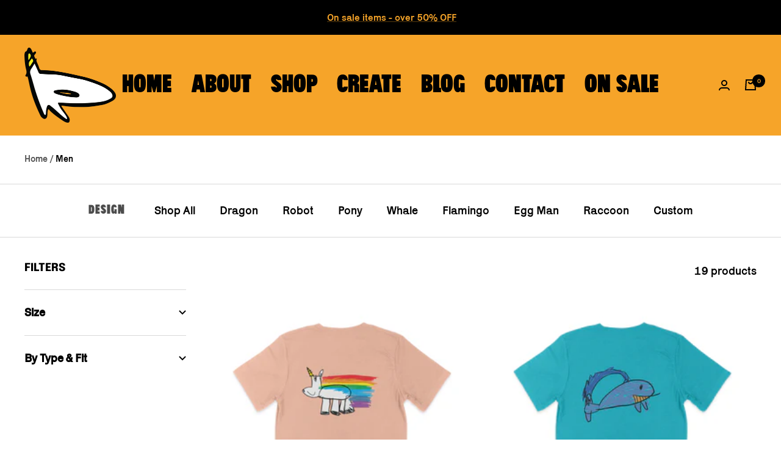

--- FILE ---
content_type: text/html; charset=utf-8
request_url: https://rainbowpony.ca/collections/men
body_size: 47975
content:
<!doctype html><html class="no-js" lang="en" dir="ltr">
  <head>
	<!-- Added by AVADA SEO Suite -->
	








	<!-- /Added by AVADA SEO Suite -->
    <meta charset="utf-8">
    <meta name="viewport" content="width=device-width, initial-scale=1.0, height=device-height, minimum-scale=1.0, maximum-scale=1.0">
    <meta name="theme-color" content="#f6a429">

    <title>Men&#39;s Clothing</title><meta name="description" content="Our apparel, inspired by the boundless creativity of children&#39;s drawings, offers a refreshing take on men&#39;s fashion. From casual tees to statement-making shirts, each piece exudes fun and awesomeness."><link rel="canonical" href="https://rainbowpony.ca/collections/men"><link rel="shortcut icon" href="//rainbowpony.ca/cdn/shop/files/RP_96x96.png?v=1708113460" type="image/png"><link rel="preconnect" href="https://cdn.shopify.com">
    <link rel="dns-prefetch" href="https://productreviews.shopifycdn.com">
    <link rel="dns-prefetch" href="https://www.google-analytics.com"><link rel="preconnect" href="https://fonts.shopifycdn.com" crossorigin><link rel="preload" as="style" href="//rainbowpony.ca/cdn/shop/t/31/assets/theme.css?v=101410874462382908481707415162">
    <link rel="preload" as="style" href="//rainbowpony.ca/cdn/shop/t/31/assets/custom.css?v=43250611521249723241707415162">
    <link rel="preload" as="script" href="//rainbowpony.ca/cdn/shop/t/31/assets/vendor.js?v=31715688253868339281707415162">
    <link rel="preload" as="script" href="//rainbowpony.ca/cdn/shop/t/31/assets/theme.js?v=153484794287111558801707415162"><meta property="og:type" content="website">
  <meta property="og:title" content="Men"><meta property="og:image" content="http://rainbowpony.ca/cdn/shop/files/RP_Clothing.png?v=1711990904">
  <meta property="og:image:secure_url" content="https://rainbowpony.ca/cdn/shop/files/RP_Clothing.png?v=1711990904">
  <meta property="og:image:width" content="1218">
  <meta property="og:image:height" content="996"><meta property="og:description" content="Our apparel, inspired by the boundless creativity of children&#39;s drawings, offers a refreshing take on men&#39;s fashion. From casual tees to statement-making shirts, each piece exudes fun and awesomeness."><meta property="og:url" content="https://rainbowpony.ca/collections/men">
<meta property="og:site_name" content="RP Clothing"><meta name="twitter:card" content="summary"><meta name="twitter:title" content="Men">
  <meta name="twitter:description" content=""><meta name="twitter:image" content="https://rainbowpony.ca/cdn/shop/files/RP_Clothing_1200x1200_crop_center.png?v=1711990904">
  <meta name="twitter:image:alt" content="RP Clothing">
    


  <script type="application/ld+json">
  {
    "@context": "https://schema.org",
    "@type": "BreadcrumbList",
  "itemListElement": [{
      "@type": "ListItem",
      "position": 1,
      "name": "Home",
      "item": "https://rainbowpony.ca"
    },{
          "@type": "ListItem",
          "position": 2,
          "name": "Men",
          "item": "https://rainbowpony.ca/collections/men"
        }]
  }
  </script>


    <link rel="preload" href="//rainbowpony.ca/cdn/fonts/epilogue/epilogue_n8.fce680a466ed4f23f54385c46aa2c014c51d421a.woff2" as="font" type="font/woff2" crossorigin><link rel="preload" href="//rainbowpony.ca/cdn/fonts/instrument_sans/instrumentsans_n4.db86542ae5e1596dbdb28c279ae6c2086c4c5bfa.woff2" as="font" type="font/woff2" crossorigin><style>
  /* Typography (heading) */
  @font-face {
  font-family: Epilogue;
  font-weight: 800;
  font-style: normal;
  font-display: swap;
  src: url("//rainbowpony.ca/cdn/fonts/epilogue/epilogue_n8.fce680a466ed4f23f54385c46aa2c014c51d421a.woff2") format("woff2"),
       url("//rainbowpony.ca/cdn/fonts/epilogue/epilogue_n8.2961970d19583d06f062e98ceb588027397f5810.woff") format("woff");
}

@font-face {
  font-family: Epilogue;
  font-weight: 800;
  font-style: italic;
  font-display: swap;
  src: url("//rainbowpony.ca/cdn/fonts/epilogue/epilogue_i8.ff761dcfbf0a5437130c88f1b2679b905f7ed608.woff2") format("woff2"),
       url("//rainbowpony.ca/cdn/fonts/epilogue/epilogue_i8.e7ca0c6d6c4d73469c08f9b99e243b2e63239caf.woff") format("woff");
}

/* Typography (body) */
  @font-face {
  font-family: "Instrument Sans";
  font-weight: 400;
  font-style: normal;
  font-display: swap;
  src: url("//rainbowpony.ca/cdn/fonts/instrument_sans/instrumentsans_n4.db86542ae5e1596dbdb28c279ae6c2086c4c5bfa.woff2") format("woff2"),
       url("//rainbowpony.ca/cdn/fonts/instrument_sans/instrumentsans_n4.510f1b081e58d08c30978f465518799851ef6d8b.woff") format("woff");
}

@font-face {
  font-family: "Instrument Sans";
  font-weight: 400;
  font-style: italic;
  font-display: swap;
  src: url("//rainbowpony.ca/cdn/fonts/instrument_sans/instrumentsans_i4.028d3c3cd8d085648c808ceb20cd2fd1eb3560e5.woff2") format("woff2"),
       url("//rainbowpony.ca/cdn/fonts/instrument_sans/instrumentsans_i4.7e90d82df8dee29a99237cd19cc529d2206706a2.woff") format("woff");
}

@font-face {
  font-family: "Instrument Sans";
  font-weight: 600;
  font-style: normal;
  font-display: swap;
  src: url("//rainbowpony.ca/cdn/fonts/instrument_sans/instrumentsans_n6.27dc66245013a6f7f317d383a3cc9a0c347fb42d.woff2") format("woff2"),
       url("//rainbowpony.ca/cdn/fonts/instrument_sans/instrumentsans_n6.1a71efbeeb140ec495af80aad612ad55e19e6d0e.woff") format("woff");
}

@font-face {
  font-family: "Instrument Sans";
  font-weight: 600;
  font-style: italic;
  font-display: swap;
  src: url("//rainbowpony.ca/cdn/fonts/instrument_sans/instrumentsans_i6.ba8063f6adfa1e7ffe690cc5efa600a1e0a8ec32.woff2") format("woff2"),
       url("//rainbowpony.ca/cdn/fonts/instrument_sans/instrumentsans_i6.a5bb29b76a0bb820ddaa9417675a5d0bafaa8c1f.woff") format("woff");
}

:root {--heading-color: 0, 0, 0;
    --text-color: 0, 0, 0;
    --background: 255, 255, 255;
    --secondary-background: 255, 255, 255;
    --border-color: 217, 217, 217;
    --border-color-darker: 153, 153, 153;
    --success-color: 0, 0, 0;
    --success-background: 204, 204, 204;
    --error-color: 227, 56, 36;
    --error-background: 253, 241, 240;
    --primary-button-background: 0, 0, 0;
    --primary-button-text-color: 255, 255, 255;
    --secondary-button-background: 246, 164, 41;
    --secondary-button-text-color: 0, 0, 0;
    --product-star-rating: 246, 164, 41;
    --product-on-sale-accent: 246, 164, 41;
    --product-sold-out-accent: 111, 113, 155;
    --product-custom-label-background: 64, 93, 230;
    --product-custom-label-text-color: 255, 255, 255;
    --product-custom-label-2-background: 243, 255, 52;
    --product-custom-label-2-text-color: 0, 0, 0;
    --product-low-stock-text-color: 222, 42, 42;
    --product-in-stock-text-color: 46, 158, 123;
    --loading-bar-background: 0, 0, 0;

    /* We duplicate some "base" colors as root colors, which is useful to use on drawer elements or popover without. Those should not be overridden to avoid issues */
    --root-heading-color: 0, 0, 0;
    --root-text-color: 0, 0, 0;
    --root-background: 255, 255, 255;
    --root-border-color: 217, 217, 217;
    --root-primary-button-background: 0, 0, 0;
    --root-primary-button-text-color: 255, 255, 255;

    --base-font-size: 17px;
    --heading-font-family: Epilogue, sans-serif;
    --heading-font-weight: 800;
    --heading-font-style: normal;
    --heading-text-transform: uppercase;
    --text-font-family: "Instrument Sans", sans-serif;
    --text-font-weight: 400;
    --text-font-style: normal;
    --text-font-bold-weight: 600;

    /* Typography (font size) */
    --heading-xxsmall-font-size: 11px;
    --heading-xsmall-font-size: 11px;
    --heading-small-font-size: 17px;
    --heading-large-font-size: 40px;
    --heading-h1-font-size: 40px;
    --heading-h2-font-size: 32px;
    --heading-h3-font-size: 28px;
    --heading-h4-font-size: 26px;
    --heading-h5-font-size: 22px;
    --heading-h6-font-size: 18px;

    /* Control the look and feel of the theme by changing radius of various elements */
    --button-border-radius: 0px;
    --block-border-radius: 0px;
    --block-border-radius-reduced: 0px;
    --color-swatch-border-radius: 0px;

    /* Button size */
    --button-height: 48px;
    --button-small-height: 40px;

    /* Form related */
    --form-input-field-height: 48px;
    --form-input-gap: 16px;
    --form-submit-margin: 24px;

    /* Product listing related variables */
    --product-list-block-spacing: 32px;

    /* Video related */
    --play-button-background: 255, 255, 255;
    --play-button-arrow: 0, 0, 0;

    /* RTL support */
    --transform-logical-flip: 1;
    --transform-origin-start: left;
    --transform-origin-end: right;

    /* Other */
    --zoom-cursor-svg-url: url(//rainbowpony.ca/cdn/shop/t/31/assets/zoom-cursor.svg?v=160957727165764838921739551676);
    --arrow-right-svg-url: url(//rainbowpony.ca/cdn/shop/t/31/assets/arrow-right.svg?v=70871338000329279091739551676);
    --arrow-left-svg-url: url(//rainbowpony.ca/cdn/shop/t/31/assets/arrow-left.svg?v=176537643540911574551739551676);

    /* Some useful variables that we can reuse in our CSS. Some explanation are needed for some of them:
       - container-max-width-minus-gutters: represents the container max width without the edge gutters
       - container-outer-width: considering the screen width, represent all the space outside the container
       - container-outer-margin: same as container-outer-width but get set to 0 inside a container
       - container-inner-width: the effective space inside the container (minus gutters)
       - grid-column-width: represents the width of a single column of the grid
       - vertical-breather: this is a variable that defines the global "spacing" between sections, and inside the section
                            to create some "breath" and minimum spacing
     */
    --container-max-width: 1600px;
    --container-gutter: 24px;
    --container-max-width-minus-gutters: calc(var(--container-max-width) - (var(--container-gutter)) * 2);
    --container-outer-width: max(calc((100vw - var(--container-max-width-minus-gutters)) / 2), var(--container-gutter));
    --container-outer-margin: var(--container-outer-width);
    --container-inner-width: calc(100vw - var(--container-outer-width) * 2);

    --grid-column-count: 10;
    --grid-gap: 24px;
    --grid-column-width: calc((100vw - var(--container-outer-width) * 2 - var(--grid-gap) * (var(--grid-column-count) - 1)) / var(--grid-column-count));

    --vertical-breather: 48px;
    --vertical-breather-tight: 48px;

    /* Shopify related variables */
    --payment-terms-background-color: #ffffff;
  }

  @media screen and (min-width: 741px) {
    :root {
      --container-gutter: 40px;
      --grid-column-count: 20;
      --vertical-breather: 64px;
      --vertical-breather-tight: 64px;

      /* Typography (font size) */
      --heading-xsmall-font-size: 13px;
      --heading-small-font-size: 15px;
      --heading-large-font-size: 58px;
      --heading-h1-font-size: 58px;
      --heading-h2-font-size: 44px;
      --heading-h3-font-size: 36px;
      --heading-h4-font-size: 28px;
      --heading-h5-font-size: 22px;
      --heading-h6-font-size: 20px;

      /* Form related */
      --form-input-field-height: 52px;
      --form-submit-margin: 32px;

      /* Button size */
      --button-height: 52px;
      --button-small-height: 44px;
    }
  }

  @media screen and (min-width: 1200px) {
    :root {
      --vertical-breather: 80px;
      --vertical-breather-tight: 64px;
      --product-list-block-spacing: 48px;

      /* Typography */
      --heading-large-font-size: 72px;
      --heading-h1-font-size: 62px;
      --heading-h2-font-size: 54px;
      --heading-h3-font-size: 40px;
      --heading-h4-font-size: 34px;
      --heading-h5-font-size: 26px;
      --heading-h6-font-size: 18px;
    }
  }

  @media screen and (min-width: 1600px) {
    :root {
      --vertical-breather: 90px;
      --vertical-breather-tight: 64px;
    }
  }
</style>
    <script>
  // This allows to expose several variables to the global scope, to be used in scripts
  window.themeVariables = {
    settings: {
      direction: "ltr",
      pageType: "collection",
      cartCount: 0,
      moneyFormat: "${{amount}}",
      moneyWithCurrencyFormat: "${{amount}} CAD",
      showVendor: false,
      discountMode: "saving",
      currencyCodeEnabled: false,
      searchMode: "",
      searchUnavailableProducts: "last",
      cartType: "message",
      cartCurrency: "CAD",
      mobileZoomFactor: 2.5
    },

    routes: {
      host: "rainbowpony.ca",
      rootUrl: "\/",
      rootUrlWithoutSlash: '',
      cartUrl: "\/cart",
      cartAddUrl: "\/cart\/add",
      cartChangeUrl: "\/cart\/change",
      searchUrl: "\/search",
      predictiveSearchUrl: "\/search\/suggest",
      productRecommendationsUrl: "\/recommendations\/products"
    },

    strings: {
      accessibilityDelete: "Delete",
      accessibilityClose: "Close",
      collectionSoldOut: "Sold out",
      collectionDiscount: "Warehouse Super Save",
      productSalePrice: "Sale price",
      productRegularPrice: "Regular price",
      productFormUnavailable: "Unavailable",
      productFormSoldOut: "Sold out",
      productFormPreOrder: "Pre-order",
      productFormAddToCart: "Add to cart",
      searchNoResults: "No results could be found.",
      searchNewSearch: "New search",
      searchProducts: "Products",
      searchArticles: "Journal",
      searchPages: "Pages",
      searchCollections: "Collections",
      cartViewCart: "View cart",
      cartItemAdded: "Item added to your cart!",
      cartItemAddedShort: "Added to your cart!",
      cartAddOrderNote: "Add order note",
      cartEditOrderNote: "Edit order note",
      shippingEstimatorNoResults: "Sorry, we do not ship to your address.",
      shippingEstimatorOneResult: "There is one shipping rate for your address:",
      shippingEstimatorMultipleResults: "There are several shipping rates for your address:",
      shippingEstimatorError: "One or more error occurred while retrieving shipping rates:"
    },

    libs: {
      flickity: "\/\/rainbowpony.ca\/cdn\/shop\/t\/31\/assets\/flickity.js?v=176646718982628074891707415162",
      photoswipe: "\/\/rainbowpony.ca\/cdn\/shop\/t\/31\/assets\/photoswipe.js?v=132268647426145925301707415162",
      qrCode: "\/\/rainbowpony.ca\/cdn\/shopifycloud\/storefront\/assets\/themes_support\/vendor\/qrcode-3f2b403b.js"
    },

    breakpoints: {
      phone: 'screen and (max-width: 740px)',
      tablet: 'screen and (min-width: 741px) and (max-width: 999px)',
      tabletAndUp: 'screen and (min-width: 741px)',
      pocket: 'screen and (max-width: 999px)',
      lap: 'screen and (min-width: 1000px) and (max-width: 1199px)',
      lapAndUp: 'screen and (min-width: 1000px)',
      desktop: 'screen and (min-width: 1200px)',
      wide: 'screen and (min-width: 1400px)'
    }
  };

  window.addEventListener('pageshow', async () => {
    const cartContent = await (await fetch(`${window.themeVariables.routes.cartUrl}.js`, {cache: 'reload'})).json();
    document.documentElement.dispatchEvent(new CustomEvent('cart:refresh', {detail: {cart: cartContent}}));
  });

  if ('noModule' in HTMLScriptElement.prototype) {
    // Old browsers (like IE) that does not support module will be considered as if not executing JS at all
    document.documentElement.className = document.documentElement.className.replace('no-js', 'js');

    requestAnimationFrame(() => {
      const viewportHeight = (window.visualViewport ? window.visualViewport.height : document.documentElement.clientHeight);
      document.documentElement.style.setProperty('--window-height',viewportHeight + 'px');
    });
  }</script>

    <link rel="stylesheet" href="//rainbowpony.ca/cdn/shop/t/31/assets/theme.css?v=101410874462382908481707415162">
    <link rel="stylesheet" href="//rainbowpony.ca/cdn/shop/t/31/assets/custom.css?v=43250611521249723241707415162">
    <script src="//rainbowpony.ca/cdn/shop/t/31/assets/vendor.js?v=31715688253868339281707415162" defer></script>
    <script src="//rainbowpony.ca/cdn/shop/t/31/assets/theme.js?v=153484794287111558801707415162" defer></script>
    <script src="//rainbowpony.ca/cdn/shop/t/31/assets/custom.js?v=167639537848865775061707415162" defer></script>

    <script>window.performance && window.performance.mark && window.performance.mark('shopify.content_for_header.start');</script><meta name="facebook-domain-verification" content="huns54dcrlac8h4z2gu0nzwmj6vzn3">
<meta name="google-site-verification" content="ajVQt9wz8R1gHBobfGY4Vhq_YZNDd0st8-tY-aNvIeM">
<meta id="shopify-digital-wallet" name="shopify-digital-wallet" content="/59526250665/digital_wallets/dialog">
<meta name="shopify-checkout-api-token" content="0f45981351dcabb109e26bf240191d0a">
<meta id="in-context-paypal-metadata" data-shop-id="59526250665" data-venmo-supported="false" data-environment="production" data-locale="en_US" data-paypal-v4="true" data-currency="CAD">
<link rel="alternate" type="application/atom+xml" title="Feed" href="/collections/men.atom" />
<link rel="alternate" type="application/json+oembed" href="https://rainbowpony.ca/collections/men.oembed">
<script async="async" src="/checkouts/internal/preloads.js?locale=en-CA"></script>
<link rel="preconnect" href="https://shop.app" crossorigin="anonymous">
<script async="async" src="https://shop.app/checkouts/internal/preloads.js?locale=en-CA&shop_id=59526250665" crossorigin="anonymous"></script>
<script id="apple-pay-shop-capabilities" type="application/json">{"shopId":59526250665,"countryCode":"CA","currencyCode":"CAD","merchantCapabilities":["supports3DS"],"merchantId":"gid:\/\/shopify\/Shop\/59526250665","merchantName":"RP Clothing","requiredBillingContactFields":["postalAddress","email"],"requiredShippingContactFields":["postalAddress","email"],"shippingType":"shipping","supportedNetworks":["visa","masterCard","amex","discover","interac","jcb"],"total":{"type":"pending","label":"RP Clothing","amount":"1.00"},"shopifyPaymentsEnabled":true,"supportsSubscriptions":true}</script>
<script id="shopify-features" type="application/json">{"accessToken":"0f45981351dcabb109e26bf240191d0a","betas":["rich-media-storefront-analytics"],"domain":"rainbowpony.ca","predictiveSearch":true,"shopId":59526250665,"locale":"en"}</script>
<script>var Shopify = Shopify || {};
Shopify.shop = "rainbow-pony-clothing.myshopify.com";
Shopify.locale = "en";
Shopify.currency = {"active":"CAD","rate":"1.0"};
Shopify.country = "CA";
Shopify.theme = {"name":"Copy of Focal","id":135712473257,"schema_name":"Focal","schema_version":"9.1.0","theme_store_id":714,"role":"main"};
Shopify.theme.handle = "null";
Shopify.theme.style = {"id":null,"handle":null};
Shopify.cdnHost = "rainbowpony.ca/cdn";
Shopify.routes = Shopify.routes || {};
Shopify.routes.root = "/";</script>
<script type="module">!function(o){(o.Shopify=o.Shopify||{}).modules=!0}(window);</script>
<script>!function(o){function n(){var o=[];function n(){o.push(Array.prototype.slice.apply(arguments))}return n.q=o,n}var t=o.Shopify=o.Shopify||{};t.loadFeatures=n(),t.autoloadFeatures=n()}(window);</script>
<script>
  window.ShopifyPay = window.ShopifyPay || {};
  window.ShopifyPay.apiHost = "shop.app\/pay";
  window.ShopifyPay.redirectState = null;
</script>
<script id="shop-js-analytics" type="application/json">{"pageType":"collection"}</script>
<script defer="defer" async type="module" src="//rainbowpony.ca/cdn/shopifycloud/shop-js/modules/v2/client.init-shop-cart-sync_BT-GjEfc.en.esm.js"></script>
<script defer="defer" async type="module" src="//rainbowpony.ca/cdn/shopifycloud/shop-js/modules/v2/chunk.common_D58fp_Oc.esm.js"></script>
<script defer="defer" async type="module" src="//rainbowpony.ca/cdn/shopifycloud/shop-js/modules/v2/chunk.modal_xMitdFEc.esm.js"></script>
<script type="module">
  await import("//rainbowpony.ca/cdn/shopifycloud/shop-js/modules/v2/client.init-shop-cart-sync_BT-GjEfc.en.esm.js");
await import("//rainbowpony.ca/cdn/shopifycloud/shop-js/modules/v2/chunk.common_D58fp_Oc.esm.js");
await import("//rainbowpony.ca/cdn/shopifycloud/shop-js/modules/v2/chunk.modal_xMitdFEc.esm.js");

  window.Shopify.SignInWithShop?.initShopCartSync?.({"fedCMEnabled":true,"windoidEnabled":true});

</script>
<script>
  window.Shopify = window.Shopify || {};
  if (!window.Shopify.featureAssets) window.Shopify.featureAssets = {};
  window.Shopify.featureAssets['shop-js'] = {"shop-cart-sync":["modules/v2/client.shop-cart-sync_DZOKe7Ll.en.esm.js","modules/v2/chunk.common_D58fp_Oc.esm.js","modules/v2/chunk.modal_xMitdFEc.esm.js"],"init-fed-cm":["modules/v2/client.init-fed-cm_B6oLuCjv.en.esm.js","modules/v2/chunk.common_D58fp_Oc.esm.js","modules/v2/chunk.modal_xMitdFEc.esm.js"],"shop-cash-offers":["modules/v2/client.shop-cash-offers_D2sdYoxE.en.esm.js","modules/v2/chunk.common_D58fp_Oc.esm.js","modules/v2/chunk.modal_xMitdFEc.esm.js"],"shop-login-button":["modules/v2/client.shop-login-button_QeVjl5Y3.en.esm.js","modules/v2/chunk.common_D58fp_Oc.esm.js","modules/v2/chunk.modal_xMitdFEc.esm.js"],"pay-button":["modules/v2/client.pay-button_DXTOsIq6.en.esm.js","modules/v2/chunk.common_D58fp_Oc.esm.js","modules/v2/chunk.modal_xMitdFEc.esm.js"],"shop-button":["modules/v2/client.shop-button_DQZHx9pm.en.esm.js","modules/v2/chunk.common_D58fp_Oc.esm.js","modules/v2/chunk.modal_xMitdFEc.esm.js"],"avatar":["modules/v2/client.avatar_BTnouDA3.en.esm.js"],"init-windoid":["modules/v2/client.init-windoid_CR1B-cfM.en.esm.js","modules/v2/chunk.common_D58fp_Oc.esm.js","modules/v2/chunk.modal_xMitdFEc.esm.js"],"init-shop-for-new-customer-accounts":["modules/v2/client.init-shop-for-new-customer-accounts_C_vY_xzh.en.esm.js","modules/v2/client.shop-login-button_QeVjl5Y3.en.esm.js","modules/v2/chunk.common_D58fp_Oc.esm.js","modules/v2/chunk.modal_xMitdFEc.esm.js"],"init-shop-email-lookup-coordinator":["modules/v2/client.init-shop-email-lookup-coordinator_BI7n9ZSv.en.esm.js","modules/v2/chunk.common_D58fp_Oc.esm.js","modules/v2/chunk.modal_xMitdFEc.esm.js"],"init-shop-cart-sync":["modules/v2/client.init-shop-cart-sync_BT-GjEfc.en.esm.js","modules/v2/chunk.common_D58fp_Oc.esm.js","modules/v2/chunk.modal_xMitdFEc.esm.js"],"shop-toast-manager":["modules/v2/client.shop-toast-manager_DiYdP3xc.en.esm.js","modules/v2/chunk.common_D58fp_Oc.esm.js","modules/v2/chunk.modal_xMitdFEc.esm.js"],"init-customer-accounts":["modules/v2/client.init-customer-accounts_D9ZNqS-Q.en.esm.js","modules/v2/client.shop-login-button_QeVjl5Y3.en.esm.js","modules/v2/chunk.common_D58fp_Oc.esm.js","modules/v2/chunk.modal_xMitdFEc.esm.js"],"init-customer-accounts-sign-up":["modules/v2/client.init-customer-accounts-sign-up_iGw4briv.en.esm.js","modules/v2/client.shop-login-button_QeVjl5Y3.en.esm.js","modules/v2/chunk.common_D58fp_Oc.esm.js","modules/v2/chunk.modal_xMitdFEc.esm.js"],"shop-follow-button":["modules/v2/client.shop-follow-button_CqMgW2wH.en.esm.js","modules/v2/chunk.common_D58fp_Oc.esm.js","modules/v2/chunk.modal_xMitdFEc.esm.js"],"checkout-modal":["modules/v2/client.checkout-modal_xHeaAweL.en.esm.js","modules/v2/chunk.common_D58fp_Oc.esm.js","modules/v2/chunk.modal_xMitdFEc.esm.js"],"shop-login":["modules/v2/client.shop-login_D91U-Q7h.en.esm.js","modules/v2/chunk.common_D58fp_Oc.esm.js","modules/v2/chunk.modal_xMitdFEc.esm.js"],"lead-capture":["modules/v2/client.lead-capture_BJmE1dJe.en.esm.js","modules/v2/chunk.common_D58fp_Oc.esm.js","modules/v2/chunk.modal_xMitdFEc.esm.js"],"payment-terms":["modules/v2/client.payment-terms_Ci9AEqFq.en.esm.js","modules/v2/chunk.common_D58fp_Oc.esm.js","modules/v2/chunk.modal_xMitdFEc.esm.js"]};
</script>
<script>(function() {
  var isLoaded = false;
  function asyncLoad() {
    if (isLoaded) return;
    isLoaded = true;
    var urls = ["https:\/\/chimpstatic.com\/mcjs-connected\/js\/users\/b001c7906d2d302d7e6d5ec58\/e75940a9a1b779f2152c068fd.js?shop=rainbow-pony-clothing.myshopify.com","https:\/\/storage.googleapis.com\/pdf-uploader-v2.appspot.com\/rainbow-pony-clothing\/script\/script12_15_2022_19_18_04.js?shop=rainbow-pony-clothing.myshopify.com","\/\/cdn.shopify.com\/proxy\/6dd2065b1b0e5fa6b6865587f606c1ccd23ce92de14b286d7a13eb66a99066b5\/static.cdn.printful.com\/static\/js\/external\/shopify-product-customizer.js?v=0.28\u0026shop=rainbow-pony-clothing.myshopify.com\u0026sp-cache-control=cHVibGljLCBtYXgtYWdlPTkwMA"];
    for (var i = 0; i < urls.length; i++) {
      var s = document.createElement('script');
      s.type = 'text/javascript';
      s.async = true;
      s.src = urls[i];
      var x = document.getElementsByTagName('script')[0];
      x.parentNode.insertBefore(s, x);
    }
  };
  if(window.attachEvent) {
    window.attachEvent('onload', asyncLoad);
  } else {
    window.addEventListener('load', asyncLoad, false);
  }
})();</script>
<script id="__st">var __st={"a":59526250665,"offset":-25200,"reqid":"b68c9ad7-e0c8-4c65-be5a-21df5fdabefd-1769428344","pageurl":"rainbowpony.ca\/collections\/men","u":"5b76000347de","p":"collection","rtyp":"collection","rid":300042191017};</script>
<script>window.ShopifyPaypalV4VisibilityTracking = true;</script>
<script id="captcha-bootstrap">!function(){'use strict';const t='contact',e='account',n='new_comment',o=[[t,t],['blogs',n],['comments',n],[t,'customer']],c=[[e,'customer_login'],[e,'guest_login'],[e,'recover_customer_password'],[e,'create_customer']],r=t=>t.map((([t,e])=>`form[action*='/${t}']:not([data-nocaptcha='true']) input[name='form_type'][value='${e}']`)).join(','),a=t=>()=>t?[...document.querySelectorAll(t)].map((t=>t.form)):[];function s(){const t=[...o],e=r(t);return a(e)}const i='password',u='form_key',d=['recaptcha-v3-token','g-recaptcha-response','h-captcha-response',i],f=()=>{try{return window.sessionStorage}catch{return}},m='__shopify_v',_=t=>t.elements[u];function p(t,e,n=!1){try{const o=window.sessionStorage,c=JSON.parse(o.getItem(e)),{data:r}=function(t){const{data:e,action:n}=t;return t[m]||n?{data:e,action:n}:{data:t,action:n}}(c);for(const[e,n]of Object.entries(r))t.elements[e]&&(t.elements[e].value=n);n&&o.removeItem(e)}catch(o){console.error('form repopulation failed',{error:o})}}const l='form_type',E='cptcha';function T(t){t.dataset[E]=!0}const w=window,h=w.document,L='Shopify',v='ce_forms',y='captcha';let A=!1;((t,e)=>{const n=(g='f06e6c50-85a8-45c8-87d0-21a2b65856fe',I='https://cdn.shopify.com/shopifycloud/storefront-forms-hcaptcha/ce_storefront_forms_captcha_hcaptcha.v1.5.2.iife.js',D={infoText:'Protected by hCaptcha',privacyText:'Privacy',termsText:'Terms'},(t,e,n)=>{const o=w[L][v],c=o.bindForm;if(c)return c(t,g,e,D).then(n);var r;o.q.push([[t,g,e,D],n]),r=I,A||(h.body.append(Object.assign(h.createElement('script'),{id:'captcha-provider',async:!0,src:r})),A=!0)});var g,I,D;w[L]=w[L]||{},w[L][v]=w[L][v]||{},w[L][v].q=[],w[L][y]=w[L][y]||{},w[L][y].protect=function(t,e){n(t,void 0,e),T(t)},Object.freeze(w[L][y]),function(t,e,n,w,h,L){const[v,y,A,g]=function(t,e,n){const i=e?o:[],u=t?c:[],d=[...i,...u],f=r(d),m=r(i),_=r(d.filter((([t,e])=>n.includes(e))));return[a(f),a(m),a(_),s()]}(w,h,L),I=t=>{const e=t.target;return e instanceof HTMLFormElement?e:e&&e.form},D=t=>v().includes(t);t.addEventListener('submit',(t=>{const e=I(t);if(!e)return;const n=D(e)&&!e.dataset.hcaptchaBound&&!e.dataset.recaptchaBound,o=_(e),c=g().includes(e)&&(!o||!o.value);(n||c)&&t.preventDefault(),c&&!n&&(function(t){try{if(!f())return;!function(t){const e=f();if(!e)return;const n=_(t);if(!n)return;const o=n.value;o&&e.removeItem(o)}(t);const e=Array.from(Array(32),(()=>Math.random().toString(36)[2])).join('');!function(t,e){_(t)||t.append(Object.assign(document.createElement('input'),{type:'hidden',name:u})),t.elements[u].value=e}(t,e),function(t,e){const n=f();if(!n)return;const o=[...t.querySelectorAll(`input[type='${i}']`)].map((({name:t})=>t)),c=[...d,...o],r={};for(const[a,s]of new FormData(t).entries())c.includes(a)||(r[a]=s);n.setItem(e,JSON.stringify({[m]:1,action:t.action,data:r}))}(t,e)}catch(e){console.error('failed to persist form',e)}}(e),e.submit())}));const S=(t,e)=>{t&&!t.dataset[E]&&(n(t,e.some((e=>e===t))),T(t))};for(const o of['focusin','change'])t.addEventListener(o,(t=>{const e=I(t);D(e)&&S(e,y())}));const B=e.get('form_key'),M=e.get(l),P=B&&M;t.addEventListener('DOMContentLoaded',(()=>{const t=y();if(P)for(const e of t)e.elements[l].value===M&&p(e,B);[...new Set([...A(),...v().filter((t=>'true'===t.dataset.shopifyCaptcha))])].forEach((e=>S(e,t)))}))}(h,new URLSearchParams(w.location.search),n,t,e,['guest_login'])})(!0,!0)}();</script>
<script integrity="sha256-4kQ18oKyAcykRKYeNunJcIwy7WH5gtpwJnB7kiuLZ1E=" data-source-attribution="shopify.loadfeatures" defer="defer" src="//rainbowpony.ca/cdn/shopifycloud/storefront/assets/storefront/load_feature-a0a9edcb.js" crossorigin="anonymous"></script>
<script crossorigin="anonymous" defer="defer" src="//rainbowpony.ca/cdn/shopifycloud/storefront/assets/shopify_pay/storefront-65b4c6d7.js?v=20250812"></script>
<script data-source-attribution="shopify.dynamic_checkout.dynamic.init">var Shopify=Shopify||{};Shopify.PaymentButton=Shopify.PaymentButton||{isStorefrontPortableWallets:!0,init:function(){window.Shopify.PaymentButton.init=function(){};var t=document.createElement("script");t.src="https://rainbowpony.ca/cdn/shopifycloud/portable-wallets/latest/portable-wallets.en.js",t.type="module",document.head.appendChild(t)}};
</script>
<script data-source-attribution="shopify.dynamic_checkout.buyer_consent">
  function portableWalletsHideBuyerConsent(e){var t=document.getElementById("shopify-buyer-consent"),n=document.getElementById("shopify-subscription-policy-button");t&&n&&(t.classList.add("hidden"),t.setAttribute("aria-hidden","true"),n.removeEventListener("click",e))}function portableWalletsShowBuyerConsent(e){var t=document.getElementById("shopify-buyer-consent"),n=document.getElementById("shopify-subscription-policy-button");t&&n&&(t.classList.remove("hidden"),t.removeAttribute("aria-hidden"),n.addEventListener("click",e))}window.Shopify?.PaymentButton&&(window.Shopify.PaymentButton.hideBuyerConsent=portableWalletsHideBuyerConsent,window.Shopify.PaymentButton.showBuyerConsent=portableWalletsShowBuyerConsent);
</script>
<script data-source-attribution="shopify.dynamic_checkout.cart.bootstrap">document.addEventListener("DOMContentLoaded",(function(){function t(){return document.querySelector("shopify-accelerated-checkout-cart, shopify-accelerated-checkout")}if(t())Shopify.PaymentButton.init();else{new MutationObserver((function(e,n){t()&&(Shopify.PaymentButton.init(),n.disconnect())})).observe(document.body,{childList:!0,subtree:!0})}}));
</script>
<link id="shopify-accelerated-checkout-styles" rel="stylesheet" media="screen" href="https://rainbowpony.ca/cdn/shopifycloud/portable-wallets/latest/accelerated-checkout-backwards-compat.css" crossorigin="anonymous">
<style id="shopify-accelerated-checkout-cart">
        #shopify-buyer-consent {
  margin-top: 1em;
  display: inline-block;
  width: 100%;
}

#shopify-buyer-consent.hidden {
  display: none;
}

#shopify-subscription-policy-button {
  background: none;
  border: none;
  padding: 0;
  text-decoration: underline;
  font-size: inherit;
  cursor: pointer;
}

#shopify-subscription-policy-button::before {
  box-shadow: none;
}

      </style>

<script>window.performance && window.performance.mark && window.performance.mark('shopify.content_for_header.end');</script>
  <!-- BEGIN app block: shopify://apps/upload-lift/blocks/app-embed/3c98bdcb-7587-4ade-bfe4-7d8af00d05ca -->
<script src="https://assets.cloudlift.app/api/assets/upload.js?shop=rainbow-pony-clothing.myshopify.com" defer="defer"></script>

<!-- END app block --><!-- BEGIN app block: shopify://apps/avada-seo-suite/blocks/avada-seo/15507c6e-1aa3-45d3-b698-7e175e033440 --><script>
  window.AVADA_SEO_ENABLED = true;
</script><!-- BEGIN app snippet: avada-broken-link-manager --><!-- END app snippet --><!-- BEGIN app snippet: avada-seo-site --><!-- END app snippet --><!-- BEGIN app snippet: avada-robot-onpage --><!-- Avada SEO Robot Onpage -->












<!-- END app snippet --><!-- BEGIN app snippet: avada-frequently-asked-questions -->







<!-- END app snippet --><!-- BEGIN app snippet: avada-custom-css --> <!-- BEGIN Avada SEO custom CSS END -->


<!-- END Avada SEO custom CSS END -->
<!-- END app snippet --><!-- BEGIN app snippet: avada-homepage --><!-- END app snippet --><!-- BEGIN app snippet: avada-loading --><style>
  @keyframes avada-rotate {
    0% { transform: rotate(0); }
    100% { transform: rotate(360deg); }
  }

  @keyframes avada-fade-out {
    0% { opacity: 1; visibility: visible; }
    100% { opacity: 0; visibility: hidden; }
  }

  .Avada-LoadingScreen {
    display: none;
    width: 100%;
    height: 100vh;
    top: 0;
    position: fixed;
    z-index: 9999;
    display: flex;
    align-items: center;
    justify-content: center;
  
    background-image: url();
    background-position: center;
    background-size: cover;
    background-repeat: no-repeat;
  
  }

  .Avada-LoadingScreen svg {
    animation: avada-rotate 1s linear infinite;
    width: px;
    height: px;
  }
</style>
<script>
  const themeId = Shopify.theme.id;
  const loadingSettingsValue = null;
  const loadingType = loadingSettingsValue?.loadingType;
  function renderLoading() {
    new MutationObserver((mutations, observer) => {
      if (document.body) {
        observer.disconnect();
        const loadingDiv = document.createElement('div');
        loadingDiv.className = 'Avada-LoadingScreen';
        if(loadingType === 'custom_logo' || loadingType === 'favicon_logo') {
          const srcLoadingImage = loadingSettingsValue?.customLogoThemeIds[themeId] || '';
          if(srcLoadingImage) {
            loadingDiv.innerHTML = `
            <img alt="Avada logo"  height="600px" loading="eager" fetchpriority="high"
              src="${srcLoadingImage}&width=600"
              width="600px" />
              `
          }
        }
        if(loadingType === 'circle') {
          loadingDiv.innerHTML = `
        <svg viewBox="0 0 40 40" fill="none" xmlns="http://www.w3.org/2000/svg">
          <path d="M20 3.75C11.0254 3.75 3.75 11.0254 3.75 20C3.75 21.0355 2.91053 21.875 1.875 21.875C0.839475 21.875 0 21.0355 0 20C0 8.9543 8.9543 0 20 0C31.0457 0 40 8.9543 40 20C40 31.0457 31.0457 40 20 40C18.9645 40 18.125 39.1605 18.125 38.125C18.125 37.0895 18.9645 36.25 20 36.25C28.9748 36.25 36.25 28.9748 36.25 20C36.25 11.0254 28.9748 3.75 20 3.75Z" fill=""/>
        </svg>
      `;
        }

        document.body.insertBefore(loadingDiv, document.body.firstChild || null);
        const e = '';
        const t = '';
        const o = 'first' === t;
        const a = sessionStorage.getItem('isShowLoadingAvada');
        const n = document.querySelector('.Avada-LoadingScreen');
        if (a && o) return (n.style.display = 'none');
        n.style.display = 'flex';
        const i = document.body;
        i.style.overflow = 'hidden';
        const l = () => {
          i.style.overflow = 'auto';
          n.style.animation = 'avada-fade-out 1s ease-out forwards';
          setTimeout(() => {
            n.style.display = 'none';
          }, 1000);
        };
        if ((o && !a && sessionStorage.setItem('isShowLoadingAvada', true), 'duration_auto' === e)) {
          window.onload = function() {
            l();
          };
          return;
        }
        setTimeout(() => {
          l();
        }, 1000 * e);
      }
    }).observe(document.documentElement, { childList: true, subtree: true });
  };
  function isNullish(value) {
    return value === null || value === undefined;
  }
  const themeIds = '';
  const themeIdsArray = themeIds ? themeIds.split(',') : [];

  if(!isNullish(themeIds) && themeIdsArray.includes(themeId.toString()) && loadingSettingsValue?.enabled) {
    renderLoading();
  }

  if(isNullish(loadingSettingsValue?.themeIds) && loadingSettingsValue?.enabled) {
    renderLoading();
  }
</script>
<!-- END app snippet --><!-- BEGIN app snippet: avada-seo-social-post --><!-- END app snippet -->
<!-- END app block --><link href="https://monorail-edge.shopifysvc.com" rel="dns-prefetch">
<script>(function(){if ("sendBeacon" in navigator && "performance" in window) {try {var session_token_from_headers = performance.getEntriesByType('navigation')[0].serverTiming.find(x => x.name == '_s').description;} catch {var session_token_from_headers = undefined;}var session_cookie_matches = document.cookie.match(/_shopify_s=([^;]*)/);var session_token_from_cookie = session_cookie_matches && session_cookie_matches.length === 2 ? session_cookie_matches[1] : "";var session_token = session_token_from_headers || session_token_from_cookie || "";function handle_abandonment_event(e) {var entries = performance.getEntries().filter(function(entry) {return /monorail-edge.shopifysvc.com/.test(entry.name);});if (!window.abandonment_tracked && entries.length === 0) {window.abandonment_tracked = true;var currentMs = Date.now();var navigation_start = performance.timing.navigationStart;var payload = {shop_id: 59526250665,url: window.location.href,navigation_start,duration: currentMs - navigation_start,session_token,page_type: "collection"};window.navigator.sendBeacon("https://monorail-edge.shopifysvc.com/v1/produce", JSON.stringify({schema_id: "online_store_buyer_site_abandonment/1.1",payload: payload,metadata: {event_created_at_ms: currentMs,event_sent_at_ms: currentMs}}));}}window.addEventListener('pagehide', handle_abandonment_event);}}());</script>
<script id="web-pixels-manager-setup">(function e(e,d,r,n,o){if(void 0===o&&(o={}),!Boolean(null===(a=null===(i=window.Shopify)||void 0===i?void 0:i.analytics)||void 0===a?void 0:a.replayQueue)){var i,a;window.Shopify=window.Shopify||{};var t=window.Shopify;t.analytics=t.analytics||{};var s=t.analytics;s.replayQueue=[],s.publish=function(e,d,r){return s.replayQueue.push([e,d,r]),!0};try{self.performance.mark("wpm:start")}catch(e){}var l=function(){var e={modern:/Edge?\/(1{2}[4-9]|1[2-9]\d|[2-9]\d{2}|\d{4,})\.\d+(\.\d+|)|Firefox\/(1{2}[4-9]|1[2-9]\d|[2-9]\d{2}|\d{4,})\.\d+(\.\d+|)|Chrom(ium|e)\/(9{2}|\d{3,})\.\d+(\.\d+|)|(Maci|X1{2}).+ Version\/(15\.\d+|(1[6-9]|[2-9]\d|\d{3,})\.\d+)([,.]\d+|)( \(\w+\)|)( Mobile\/\w+|) Safari\/|Chrome.+OPR\/(9{2}|\d{3,})\.\d+\.\d+|(CPU[ +]OS|iPhone[ +]OS|CPU[ +]iPhone|CPU IPhone OS|CPU iPad OS)[ +]+(15[._]\d+|(1[6-9]|[2-9]\d|\d{3,})[._]\d+)([._]\d+|)|Android:?[ /-](13[3-9]|1[4-9]\d|[2-9]\d{2}|\d{4,})(\.\d+|)(\.\d+|)|Android.+Firefox\/(13[5-9]|1[4-9]\d|[2-9]\d{2}|\d{4,})\.\d+(\.\d+|)|Android.+Chrom(ium|e)\/(13[3-9]|1[4-9]\d|[2-9]\d{2}|\d{4,})\.\d+(\.\d+|)|SamsungBrowser\/([2-9]\d|\d{3,})\.\d+/,legacy:/Edge?\/(1[6-9]|[2-9]\d|\d{3,})\.\d+(\.\d+|)|Firefox\/(5[4-9]|[6-9]\d|\d{3,})\.\d+(\.\d+|)|Chrom(ium|e)\/(5[1-9]|[6-9]\d|\d{3,})\.\d+(\.\d+|)([\d.]+$|.*Safari\/(?![\d.]+ Edge\/[\d.]+$))|(Maci|X1{2}).+ Version\/(10\.\d+|(1[1-9]|[2-9]\d|\d{3,})\.\d+)([,.]\d+|)( \(\w+\)|)( Mobile\/\w+|) Safari\/|Chrome.+OPR\/(3[89]|[4-9]\d|\d{3,})\.\d+\.\d+|(CPU[ +]OS|iPhone[ +]OS|CPU[ +]iPhone|CPU IPhone OS|CPU iPad OS)[ +]+(10[._]\d+|(1[1-9]|[2-9]\d|\d{3,})[._]\d+)([._]\d+|)|Android:?[ /-](13[3-9]|1[4-9]\d|[2-9]\d{2}|\d{4,})(\.\d+|)(\.\d+|)|Mobile Safari.+OPR\/([89]\d|\d{3,})\.\d+\.\d+|Android.+Firefox\/(13[5-9]|1[4-9]\d|[2-9]\d{2}|\d{4,})\.\d+(\.\d+|)|Android.+Chrom(ium|e)\/(13[3-9]|1[4-9]\d|[2-9]\d{2}|\d{4,})\.\d+(\.\d+|)|Android.+(UC? ?Browser|UCWEB|U3)[ /]?(15\.([5-9]|\d{2,})|(1[6-9]|[2-9]\d|\d{3,})\.\d+)\.\d+|SamsungBrowser\/(5\.\d+|([6-9]|\d{2,})\.\d+)|Android.+MQ{2}Browser\/(14(\.(9|\d{2,})|)|(1[5-9]|[2-9]\d|\d{3,})(\.\d+|))(\.\d+|)|K[Aa][Ii]OS\/(3\.\d+|([4-9]|\d{2,})\.\d+)(\.\d+|)/},d=e.modern,r=e.legacy,n=navigator.userAgent;return n.match(d)?"modern":n.match(r)?"legacy":"unknown"}(),u="modern"===l?"modern":"legacy",c=(null!=n?n:{modern:"",legacy:""})[u],f=function(e){return[e.baseUrl,"/wpm","/b",e.hashVersion,"modern"===e.buildTarget?"m":"l",".js"].join("")}({baseUrl:d,hashVersion:r,buildTarget:u}),m=function(e){var d=e.version,r=e.bundleTarget,n=e.surface,o=e.pageUrl,i=e.monorailEndpoint;return{emit:function(e){var a=e.status,t=e.errorMsg,s=(new Date).getTime(),l=JSON.stringify({metadata:{event_sent_at_ms:s},events:[{schema_id:"web_pixels_manager_load/3.1",payload:{version:d,bundle_target:r,page_url:o,status:a,surface:n,error_msg:t},metadata:{event_created_at_ms:s}}]});if(!i)return console&&console.warn&&console.warn("[Web Pixels Manager] No Monorail endpoint provided, skipping logging."),!1;try{return self.navigator.sendBeacon.bind(self.navigator)(i,l)}catch(e){}var u=new XMLHttpRequest;try{return u.open("POST",i,!0),u.setRequestHeader("Content-Type","text/plain"),u.send(l),!0}catch(e){return console&&console.warn&&console.warn("[Web Pixels Manager] Got an unhandled error while logging to Monorail."),!1}}}}({version:r,bundleTarget:l,surface:e.surface,pageUrl:self.location.href,monorailEndpoint:e.monorailEndpoint});try{o.browserTarget=l,function(e){var d=e.src,r=e.async,n=void 0===r||r,o=e.onload,i=e.onerror,a=e.sri,t=e.scriptDataAttributes,s=void 0===t?{}:t,l=document.createElement("script"),u=document.querySelector("head"),c=document.querySelector("body");if(l.async=n,l.src=d,a&&(l.integrity=a,l.crossOrigin="anonymous"),s)for(var f in s)if(Object.prototype.hasOwnProperty.call(s,f))try{l.dataset[f]=s[f]}catch(e){}if(o&&l.addEventListener("load",o),i&&l.addEventListener("error",i),u)u.appendChild(l);else{if(!c)throw new Error("Did not find a head or body element to append the script");c.appendChild(l)}}({src:f,async:!0,onload:function(){if(!function(){var e,d;return Boolean(null===(d=null===(e=window.Shopify)||void 0===e?void 0:e.analytics)||void 0===d?void 0:d.initialized)}()){var d=window.webPixelsManager.init(e)||void 0;if(d){var r=window.Shopify.analytics;r.replayQueue.forEach((function(e){var r=e[0],n=e[1],o=e[2];d.publishCustomEvent(r,n,o)})),r.replayQueue=[],r.publish=d.publishCustomEvent,r.visitor=d.visitor,r.initialized=!0}}},onerror:function(){return m.emit({status:"failed",errorMsg:"".concat(f," has failed to load")})},sri:function(e){var d=/^sha384-[A-Za-z0-9+/=]+$/;return"string"==typeof e&&d.test(e)}(c)?c:"",scriptDataAttributes:o}),m.emit({status:"loading"})}catch(e){m.emit({status:"failed",errorMsg:(null==e?void 0:e.message)||"Unknown error"})}}})({shopId: 59526250665,storefrontBaseUrl: "https://rainbowpony.ca",extensionsBaseUrl: "https://extensions.shopifycdn.com/cdn/shopifycloud/web-pixels-manager",monorailEndpoint: "https://monorail-edge.shopifysvc.com/unstable/produce_batch",surface: "storefront-renderer",enabledBetaFlags: ["2dca8a86"],webPixelsConfigList: [{"id":"542834857","configuration":"{\"config\":\"{\\\"pixel_id\\\":\\\"G-WBEXK0JLLE\\\",\\\"target_country\\\":\\\"CA\\\",\\\"gtag_events\\\":[{\\\"type\\\":\\\"search\\\",\\\"action_label\\\":[\\\"G-WBEXK0JLLE\\\",\\\"AW-11012127456\\\/8L_bCLGVk4UYEOD1_oIp\\\"]},{\\\"type\\\":\\\"begin_checkout\\\",\\\"action_label\\\":[\\\"G-WBEXK0JLLE\\\",\\\"AW-11012127456\\\/EA7gCK6Vk4UYEOD1_oIp\\\"]},{\\\"type\\\":\\\"view_item\\\",\\\"action_label\\\":[\\\"G-WBEXK0JLLE\\\",\\\"AW-11012127456\\\/epQjCKiVk4UYEOD1_oIp\\\",\\\"MC-2X9SFVV971\\\"]},{\\\"type\\\":\\\"purchase\\\",\\\"action_label\\\":[\\\"G-WBEXK0JLLE\\\",\\\"AW-11012127456\\\/wWATCKWVk4UYEOD1_oIp\\\",\\\"MC-2X9SFVV971\\\"]},{\\\"type\\\":\\\"page_view\\\",\\\"action_label\\\":[\\\"G-WBEXK0JLLE\\\",\\\"AW-11012127456\\\/ziVTCKKVk4UYEOD1_oIp\\\",\\\"MC-2X9SFVV971\\\"]},{\\\"type\\\":\\\"add_payment_info\\\",\\\"action_label\\\":[\\\"G-WBEXK0JLLE\\\",\\\"AW-11012127456\\\/ZTOMCLSVk4UYEOD1_oIp\\\"]},{\\\"type\\\":\\\"add_to_cart\\\",\\\"action_label\\\":[\\\"G-WBEXK0JLLE\\\",\\\"AW-11012127456\\\/JSQ_CKuVk4UYEOD1_oIp\\\"]}],\\\"enable_monitoring_mode\\\":false}\"}","eventPayloadVersion":"v1","runtimeContext":"OPEN","scriptVersion":"b2a88bafab3e21179ed38636efcd8a93","type":"APP","apiClientId":1780363,"privacyPurposes":[],"dataSharingAdjustments":{"protectedCustomerApprovalScopes":["read_customer_address","read_customer_email","read_customer_name","read_customer_personal_data","read_customer_phone"]}},{"id":"207061161","configuration":"{\"pixel_id\":\"449447106568490\",\"pixel_type\":\"facebook_pixel\",\"metaapp_system_user_token\":\"-\"}","eventPayloadVersion":"v1","runtimeContext":"OPEN","scriptVersion":"ca16bc87fe92b6042fbaa3acc2fbdaa6","type":"APP","apiClientId":2329312,"privacyPurposes":["ANALYTICS","MARKETING","SALE_OF_DATA"],"dataSharingAdjustments":{"protectedCustomerApprovalScopes":["read_customer_address","read_customer_email","read_customer_name","read_customer_personal_data","read_customer_phone"]}},{"id":"15335593","configuration":"{\"myshopifyDomain\":\"rainbow-pony-clothing.myshopify.com\"}","eventPayloadVersion":"v1","runtimeContext":"STRICT","scriptVersion":"23b97d18e2aa74363140dc29c9284e87","type":"APP","apiClientId":2775569,"privacyPurposes":["ANALYTICS","MARKETING","SALE_OF_DATA"],"dataSharingAdjustments":{"protectedCustomerApprovalScopes":["read_customer_address","read_customer_email","read_customer_name","read_customer_phone","read_customer_personal_data"]}},{"id":"shopify-app-pixel","configuration":"{}","eventPayloadVersion":"v1","runtimeContext":"STRICT","scriptVersion":"0450","apiClientId":"shopify-pixel","type":"APP","privacyPurposes":["ANALYTICS","MARKETING"]},{"id":"shopify-custom-pixel","eventPayloadVersion":"v1","runtimeContext":"LAX","scriptVersion":"0450","apiClientId":"shopify-pixel","type":"CUSTOM","privacyPurposes":["ANALYTICS","MARKETING"]}],isMerchantRequest: false,initData: {"shop":{"name":"RP Clothing","paymentSettings":{"currencyCode":"CAD"},"myshopifyDomain":"rainbow-pony-clothing.myshopify.com","countryCode":"CA","storefrontUrl":"https:\/\/rainbowpony.ca"},"customer":null,"cart":null,"checkout":null,"productVariants":[],"purchasingCompany":null},},"https://rainbowpony.ca/cdn","fcfee988w5aeb613cpc8e4bc33m6693e112",{"modern":"","legacy":""},{"shopId":"59526250665","storefrontBaseUrl":"https:\/\/rainbowpony.ca","extensionBaseUrl":"https:\/\/extensions.shopifycdn.com\/cdn\/shopifycloud\/web-pixels-manager","surface":"storefront-renderer","enabledBetaFlags":"[\"2dca8a86\"]","isMerchantRequest":"false","hashVersion":"fcfee988w5aeb613cpc8e4bc33m6693e112","publish":"custom","events":"[[\"page_viewed\",{}],[\"collection_viewed\",{\"collection\":{\"id\":\"300042191017\",\"title\":\"Men\",\"productVariants\":[{\"price\":{\"amount\":35.0,\"currencyCode\":\"CAD\"},\"product\":{\"title\":\"Pony Design On Back\",\"vendor\":\"Rainbow Pony\",\"id\":\"7164402729129\",\"untranslatedTitle\":\"Pony Design On Back\",\"url\":\"\/products\/the-original-rainbow-pony\",\"type\":\"Adult\"},\"id\":\"41111996432553\",\"image\":{\"src\":\"\/\/rainbowpony.ca\/cdn\/shop\/files\/Mock-It-Bella_Canvas3413UnisexTriblendT-Shirt_9.jpg?v=1708723259\"},\"sku\":\"\",\"title\":\"XS \/ Peachy\",\"untranslatedTitle\":\"XS \/ Peachy\"},{\"price\":{\"amount\":35.0,\"currencyCode\":\"CAD\"},\"product\":{\"title\":\"Whale Design on Back\",\"vendor\":\"Whale\",\"id\":\"7296863666345\",\"untranslatedTitle\":\"Whale Design on Back\",\"url\":\"\/products\/whale\",\"type\":\"Adult\"},\"id\":\"42173952983209\",\"image\":{\"src\":\"\/\/rainbowpony.ca\/cdn\/shop\/files\/Mock-It-Bella_Canvas3413UnisexTriblendT-Shirt_11.jpg?v=1708723381\"},\"sku\":\"\",\"title\":\"XS \/ Midnight Blue\",\"untranslatedTitle\":\"XS \/ Midnight Blue\"},{\"price\":{\"amount\":30.0,\"currencyCode\":\"CAD\"},\"product\":{\"title\":\"RP Text\",\"vendor\":\"RP Text\",\"id\":\"7476059406505\",\"untranslatedTitle\":\"RP Text\",\"url\":\"\/products\/rp\",\"type\":\"Adult\"},\"id\":\"42173933617321\",\"image\":{\"src\":\"\/\/rainbowpony.ca\/cdn\/shop\/files\/RPTextBlack.png?v=1708458319\"},\"sku\":\"\",\"title\":\"XS \/ Dark Sky\",\"untranslatedTitle\":\"XS \/ Dark Sky\"},{\"price\":{\"amount\":70.0,\"currencyCode\":\"CAD\"},\"product\":{\"title\":\"OG Pony Sweatshirt\",\"vendor\":\"Rainbow Pony\",\"id\":\"7644721053865\",\"untranslatedTitle\":\"OG Pony Sweatshirt\",\"url\":\"\/products\/pony-sweatshirt\",\"type\":\"Adult\"},\"id\":\"42715599700137\",\"image\":{\"src\":\"\/\/rainbowpony.ca\/cdn\/shop\/files\/Mock-It-Bella_Canvas3901UnisexRaglanSweatshirt_1.jpg?v=1749693981\"},\"sku\":\"\",\"title\":\"XS \/ Mauve\",\"untranslatedTitle\":\"XS \/ Mauve\"},{\"price\":{\"amount\":42.0,\"currencyCode\":\"CAD\"},\"product\":{\"title\":\"Egg Man\",\"vendor\":\"Egg Man\",\"id\":\"7923156910249\",\"untranslatedTitle\":\"Egg Man\",\"url\":\"\/products\/adult-egg-man\",\"type\":\"Adult\"},\"id\":\"43703663919273\",\"image\":{\"src\":\"\/\/rainbowpony.ca\/cdn\/shop\/files\/unisex-tri-blend-t-shirt-maroon-triblend-back-66267483b5fd9.jpg?v=1713796253\"},\"sku\":\"3981299_6544\",\"title\":\"Maroon Triblend \/ XS \/ Back\",\"untranslatedTitle\":\"Maroon Triblend \/ XS \/ Back\"},{\"price\":{\"amount\":42.0,\"currencyCode\":\"CAD\"},\"product\":{\"title\":\"Flamingo\",\"vendor\":\"Flamingo\",\"id\":\"7923157565609\",\"untranslatedTitle\":\"Flamingo\",\"url\":\"\/products\/adult-flamingo\",\"type\":\"Adult\"},\"id\":\"43703669424297\",\"image\":{\"src\":\"\/\/rainbowpony.ca\/cdn\/shop\/files\/unisex-tri-blend-t-shirt-oatmeal-triblend-back-662673ca9a1e0.jpg?v=1713796084\"},\"sku\":\"5686343_6821\",\"title\":\"Oatmeal Triblend \/ XS \/ Back\",\"untranslatedTitle\":\"Oatmeal Triblend \/ XS \/ Back\"},{\"price\":{\"amount\":42.0,\"currencyCode\":\"CAD\"},\"product\":{\"title\":\"Dragon\",\"vendor\":\"Dragon\",\"id\":\"7923159171241\",\"untranslatedTitle\":\"Dragon\",\"url\":\"\/products\/adult-dragon\",\"type\":\"Adult\"},\"id\":\"43703680041129\",\"image\":{\"src\":\"\/\/rainbowpony.ca\/cdn\/shop\/files\/unisex-tri-blend-t-shirt-maroon-triblend-back-662672e917f23.jpg?v=1713994796\"},\"sku\":\"8392963_6544\",\"title\":\"Maroon Triblend \/ XS \/ Back\",\"untranslatedTitle\":\"Maroon Triblend \/ XS \/ Back\"},{\"price\":{\"amount\":42.0,\"currencyCode\":\"CAD\"},\"product\":{\"title\":\"Whale\",\"vendor\":\"Whale\",\"id\":\"7923159924905\",\"untranslatedTitle\":\"Whale\",\"url\":\"\/products\/adult-whale\",\"type\":\"Adult\"},\"id\":\"43703686463657\",\"image\":{\"src\":\"\/\/rainbowpony.ca\/cdn\/shop\/files\/unisex-tri-blend-t-shirt-athletic-grey-triblend-back-65db7fc53c0c9.jpg?v=1708884779\"},\"sku\":\"7633111_6472\",\"title\":\"Athletic Grey Triblend \/ XS \/ Back\",\"untranslatedTitle\":\"Athletic Grey Triblend \/ XS \/ Back\"},{\"price\":{\"amount\":42.0,\"currencyCode\":\"CAD\"},\"product\":{\"title\":\"Pony\",\"vendor\":\"Rainbow Pony\",\"id\":\"7923160449193\",\"untranslatedTitle\":\"Pony\",\"url\":\"\/products\/adult-pony\",\"type\":\"Adult\"},\"id\":\"43703690133673\",\"image\":{\"src\":\"\/\/rainbowpony.ca\/cdn\/shop\/files\/unisex-tri-blend-t-shirt-purple-triblend-back-65db8284e6f68.jpg?v=1708884682\"},\"sku\":\"9743815_6568\",\"title\":\"Purple Triblend \/ XS \/ Back\",\"untranslatedTitle\":\"Purple Triblend \/ XS \/ Back\"},{\"price\":{\"amount\":42.0,\"currencyCode\":\"CAD\"},\"product\":{\"title\":\"Robot\",\"vendor\":\"Robot\",\"id\":\"7923160776873\",\"untranslatedTitle\":\"Robot\",\"url\":\"\/products\/adult-robot\",\"type\":\"Adult\"},\"id\":\"43703695605929\",\"image\":{\"src\":\"\/\/rainbowpony.ca\/cdn\/shop\/files\/unisex-tri-blend-t-shirt-mauve-triblend-back-65db83958a856.jpg?v=1708885018\"},\"sku\":\"8964197_9761\",\"title\":\"Mauve Triblend \/ XS \/ Back\",\"untranslatedTitle\":\"Mauve Triblend \/ XS \/ Back\"},{\"price\":{\"amount\":42.0,\"currencyCode\":\"CAD\"},\"product\":{\"title\":\"Raccoon\",\"vendor\":\"Raccoon\",\"id\":\"7956727693481\",\"untranslatedTitle\":\"Raccoon\",\"url\":\"\/products\/short-sleeve-t-shirt-4\",\"type\":\"Adult\"},\"id\":\"43809154891945\",\"image\":{\"src\":\"\/\/rainbowpony.ca\/cdn\/shop\/files\/unisex-tri-blend-t-shirt-athletic-grey-triblend-back-66057fa48d8e9.jpg?v=1713994274\"},\"sku\":\"6261196_6472\",\"title\":\"Athletic Grey Triblend \/ XS \/ Back\",\"untranslatedTitle\":\"Athletic Grey Triblend \/ XS \/ Back\"},{\"price\":{\"amount\":42.0,\"currencyCode\":\"CAD\"},\"product\":{\"title\":\"Relaxed Fit Flamingo\",\"vendor\":\"Flamingo\",\"id\":\"7955097551017\",\"untranslatedTitle\":\"Relaxed Fit Flamingo\",\"url\":\"\/products\/unisex-garment-dyed-heavyweight-t-shirt-5\",\"type\":\"Adult\"},\"id\":\"43806300864681\",\"image\":{\"src\":\"\/\/rainbowpony.ca\/cdn\/shop\/files\/unisex-garment-dyed-heavyweight-t-shirt-true-navy-back-6604884a12a39.jpg?v=1713994578\"},\"sku\":\"9734026_15181\",\"title\":\"True Navy \/ S \/ Back\",\"untranslatedTitle\":\"True Navy \/ S \/ Back\"},{\"price\":{\"amount\":42.0,\"currencyCode\":\"CAD\"},\"product\":{\"title\":\"Relaxed Fit Whale\",\"vendor\":\"Whale\",\"id\":\"7955096731817\",\"untranslatedTitle\":\"Relaxed Fit Whale\",\"url\":\"\/products\/unisex-garment-dyed-heavyweight-t-shirt-4\",\"type\":\"Adult\"},\"id\":\"43806297981097\",\"image\":{\"src\":\"\/\/rainbowpony.ca\/cdn\/shop\/files\/unisex-garment-dyed-heavyweight-t-shirt-white-back-66266eb23e7ad.jpg?v=1713994461\"},\"sku\":\"8823237_15124\",\"title\":\"White \/ S \/ Back\",\"untranslatedTitle\":\"White \/ S \/ Back\"},{\"price\":{\"amount\":42.0,\"currencyCode\":\"CAD\"},\"product\":{\"title\":\"Relaxed Fit Dragon\",\"vendor\":\"Dragon\",\"id\":\"7955096273065\",\"untranslatedTitle\":\"Relaxed Fit Dragon\",\"url\":\"\/products\/unisex-garment-dyed-heavyweight-t-shirt-3\",\"type\":\"Adult\"},\"id\":\"43806295818409\",\"image\":{\"src\":\"\/\/rainbowpony.ca\/cdn\/shop\/files\/unisex-garment-dyed-heavyweight-t-shirt-black-back-660487bc12b89.jpg?v=1711635966\"},\"sku\":\"1049873_15114\",\"title\":\"Black \/ S \/ Back\",\"untranslatedTitle\":\"Black \/ S \/ Back\"},{\"price\":{\"amount\":42.0,\"currencyCode\":\"CAD\"},\"product\":{\"title\":\"Relaxed Fit Robot\",\"vendor\":\"Robot\",\"id\":\"7955095912617\",\"untranslatedTitle\":\"Relaxed Fit Robot\",\"url\":\"\/products\/unisex-garment-dyed-heavyweight-t-shirt-2\",\"type\":\"Adult\"},\"id\":\"43806294311081\",\"image\":{\"src\":\"\/\/rainbowpony.ca\/cdn\/shop\/files\/unisex-garment-dyed-heavyweight-t-shirt-true-navy-back-6604879c50c81.jpg?v=1713994877\"},\"sku\":\"1552327_15181\",\"title\":\"True Navy \/ S \/ Back\",\"untranslatedTitle\":\"True Navy \/ S \/ Back\"},{\"price\":{\"amount\":42.0,\"currencyCode\":\"CAD\"},\"product\":{\"title\":\"Relaxed Fit Pony\",\"vendor\":\"Rainbow Pony\",\"id\":\"7955095519401\",\"untranslatedTitle\":\"Relaxed Fit Pony\",\"url\":\"\/products\/unisex-garment-dyed-heavyweight-t-shirt-1\",\"type\":\"Adult\"},\"id\":\"43806292803753\",\"image\":{\"src\":\"\/\/rainbowpony.ca\/cdn\/shop\/files\/unisex-garment-dyed-heavyweight-t-shirt-violet-back-6604877ebb2e6.jpg?v=1711573887\"},\"sku\":\"9364388_15186\",\"title\":\"Violet \/ S \/ Back\",\"untranslatedTitle\":\"Violet \/ S \/ Back\"},{\"price\":{\"amount\":42.0,\"currencyCode\":\"CAD\"},\"product\":{\"title\":\"Relaxed Fit Egg Man\",\"vendor\":\"Egg Man\",\"id\":\"7955094798505\",\"untranslatedTitle\":\"Relaxed Fit Egg Man\",\"url\":\"\/products\/unisex-garment-dyed-heavyweight-t-shirt\",\"type\":\"Adult\"},\"id\":\"43806289428649\",\"image\":{\"src\":\"\/\/rainbowpony.ca\/cdn\/shop\/files\/unisex-garment-dyed-heavyweight-t-shirt-black-back-66266fe5c0741.jpg?v=1713795052\"},\"sku\":\"8494187_15114\",\"title\":\"Black \/ S \/ Back\",\"untranslatedTitle\":\"Black \/ S \/ Back\"},{\"price\":{\"amount\":42.0,\"currencyCode\":\"CAD\"},\"product\":{\"title\":\"Relaxed Fit Raccoon\",\"vendor\":\"Raccoon\",\"id\":\"7956723990697\",\"untranslatedTitle\":\"Relaxed Fit Raccoon\",\"url\":\"\/products\/unisex-garment-dyed-heavyweight-t-shirt-6\",\"type\":\"Adult\"},\"id\":\"43809123336361\",\"image\":{\"src\":\"\/\/rainbowpony.ca\/cdn\/shop\/files\/unisex-garment-dyed-heavyweight-t-shirt-true-navy-back-66266bad04c77.jpg?v=1713793975\"},\"sku\":\"4409299_15181\",\"title\":\"True Navy \/ S \/ Back\",\"untranslatedTitle\":\"True Navy \/ S \/ Back\"},{\"price\":{\"amount\":50.0,\"currencyCode\":\"CAD\"},\"product\":{\"title\":\"Custom Adult\",\"vendor\":\"Custom\",\"id\":\"7965366517929\",\"untranslatedTitle\":\"Custom Adult\",\"url\":\"\/products\/custom-adult\",\"type\":\"Adult\"},\"id\":\"43837382787241\",\"image\":{\"src\":\"\/\/rainbowpony.ca\/cdn\/shop\/files\/unisex-tri-blend-t-shirt-mauve-triblend-back-66098157ec4c0.jpg?v=1711900397\"},\"sku\":\"2024133_9761\",\"title\":\"Mauve Triblend \/ XS \/ Back\",\"untranslatedTitle\":\"Mauve Triblend \/ XS \/ Back\"}]}}]]"});</script><script>
  window.ShopifyAnalytics = window.ShopifyAnalytics || {};
  window.ShopifyAnalytics.meta = window.ShopifyAnalytics.meta || {};
  window.ShopifyAnalytics.meta.currency = 'CAD';
  var meta = {"products":[{"id":7164402729129,"gid":"gid:\/\/shopify\/Product\/7164402729129","vendor":"Rainbow Pony","type":"Adult","handle":"the-original-rainbow-pony","variants":[{"id":41111996432553,"price":3500,"name":"Pony Design On Back - XS \/ Peachy","public_title":"XS \/ Peachy","sku":""},{"id":41111996530857,"price":3500,"name":"Pony Design On Back - XS \/ Dark Sky","public_title":"XS \/ Dark Sky","sku":""},{"id":41111996596393,"price":3500,"name":"Pony Design On Back - S \/ Peachy","public_title":"S \/ Peachy","sku":""},{"id":41111996661929,"price":3500,"name":"Pony Design On Back - S \/ Dark Sky","public_title":"S \/ Dark Sky","sku":""},{"id":41111996727465,"price":3500,"name":"Pony Design On Back - M \/ Peachy","public_title":"M \/ Peachy","sku":""},{"id":41111996793001,"price":3500,"name":"Pony Design On Back - M \/ Dark Sky","public_title":"M \/ Dark Sky","sku":""},{"id":41111996858537,"price":3500,"name":"Pony Design On Back - L \/ Peachy","public_title":"L \/ Peachy","sku":""},{"id":41111996924073,"price":3500,"name":"Pony Design On Back - L \/ Dark Sky","public_title":"L \/ Dark Sky","sku":""},{"id":41111996989609,"price":3500,"name":"Pony Design On Back - XL \/ Peachy","public_title":"XL \/ Peachy","sku":""},{"id":41111997055145,"price":3500,"name":"Pony Design On Back - XL \/ Dark Sky","public_title":"XL \/ Dark Sky","sku":""},{"id":42700272795817,"price":3500,"name":"Pony Design On Back - XXL \/ Peachy","public_title":"XXL \/ Peachy","sku":""},{"id":42700272828585,"price":3500,"name":"Pony Design On Back - XXL \/ Dark Sky","public_title":"XXL \/ Dark Sky","sku":""}],"remote":false},{"id":7296863666345,"gid":"gid:\/\/shopify\/Product\/7296863666345","vendor":"Whale","type":"Adult","handle":"whale","variants":[{"id":42173952983209,"price":3500,"name":"Whale Design on Back - XS \/ Midnight Blue","public_title":"XS \/ Midnight Blue","sku":""},{"id":42173953015977,"price":3500,"name":"Whale Design on Back - XS \/ Peachy","public_title":"XS \/ Peachy","sku":""},{"id":42173953114281,"price":3500,"name":"Whale Design on Back - S \/ Midnight Blue","public_title":"S \/ Midnight Blue","sku":""},{"id":42173953147049,"price":3500,"name":"Whale Design on Back - S \/ Peachy","public_title":"S \/ Peachy","sku":""},{"id":42173953245353,"price":3500,"name":"Whale Design on Back - M \/ Midnight Blue","public_title":"M \/ Midnight Blue","sku":""},{"id":42173953278121,"price":3500,"name":"Whale Design on Back - M \/ Peachy","public_title":"M \/ Peachy","sku":""},{"id":42173953507497,"price":3500,"name":"Whale Design on Back - L \/ Midnight Blue","public_title":"L \/ Midnight Blue","sku":""},{"id":42173953573033,"price":3500,"name":"Whale Design on Back - L \/ Peachy","public_title":"L \/ Peachy","sku":""},{"id":42173953704105,"price":3500,"name":"Whale Design on Back - XL \/ Midnight Blue","public_title":"XL \/ Midnight Blue","sku":""},{"id":42173953736873,"price":3500,"name":"Whale Design on Back - XL \/ Peachy","public_title":"XL \/ Peachy","sku":""}],"remote":false},{"id":7476059406505,"gid":"gid:\/\/shopify\/Product\/7476059406505","vendor":"RP Text","type":"Adult","handle":"rp","variants":[{"id":42173933617321,"price":3000,"name":"RP Text - XS \/ Dark Sky","public_title":"XS \/ Dark Sky","sku":""},{"id":42191752757417,"price":3000,"name":"RP Text - XS \/ Peachy","public_title":"XS \/ Peachy","sku":""},{"id":42173933650089,"price":3000,"name":"RP Text - S \/ Dark Sky","public_title":"S \/ Dark Sky","sku":""},{"id":42191752822953,"price":3000,"name":"RP Text - S \/ Peachy","public_title":"S \/ Peachy","sku":""},{"id":42173933682857,"price":3000,"name":"RP Text - M \/ Dark Sky","public_title":"M \/ Dark Sky","sku":""},{"id":42191752888489,"price":3000,"name":"RP Text - M \/ Peachy","public_title":"M \/ Peachy","sku":""},{"id":42173933715625,"price":3000,"name":"RP Text - L \/ Dark Sky","public_title":"L \/ Dark Sky","sku":""},{"id":42191752954025,"price":3000,"name":"RP Text - L \/ Peachy","public_title":"L \/ Peachy","sku":""},{"id":42173933748393,"price":3000,"name":"RP Text - XL \/ Dark Sky","public_title":"XL \/ Dark Sky","sku":""},{"id":42191753019561,"price":3000,"name":"RP Text - XL \/ Peachy","public_title":"XL \/ Peachy","sku":""}],"remote":false},{"id":7644721053865,"gid":"gid:\/\/shopify\/Product\/7644721053865","vendor":"Rainbow Pony","type":"Adult","handle":"pony-sweatshirt","variants":[{"id":42715599700137,"price":7000,"name":"OG Pony Sweatshirt - XS \/ Mauve","public_title":"XS \/ Mauve","sku":""},{"id":42715599667369,"price":7000,"name":"OG Pony Sweatshirt - XS \/ Black","public_title":"XS \/ Black","sku":""},{"id":42715599765673,"price":7000,"name":"OG Pony Sweatshirt - S \/ Mauve","public_title":"S \/ Mauve","sku":""},{"id":42715599732905,"price":7000,"name":"OG Pony Sweatshirt - S \/ Black","public_title":"S \/ Black","sku":""},{"id":42715599831209,"price":7000,"name":"OG Pony Sweatshirt - M \/ Mauve","public_title":"M \/ Mauve","sku":""},{"id":42715599798441,"price":7000,"name":"OG Pony Sweatshirt - M \/ Black","public_title":"M \/ Black","sku":""},{"id":42715599896745,"price":7000,"name":"OG Pony Sweatshirt - L \/ Mauve","public_title":"L \/ Mauve","sku":""},{"id":42715599863977,"price":7000,"name":"OG Pony Sweatshirt - L \/ Black","public_title":"L \/ Black","sku":""},{"id":42715599962281,"price":7000,"name":"OG Pony Sweatshirt - XL \/ Mauve","public_title":"XL \/ Mauve","sku":""},{"id":42715599929513,"price":7000,"name":"OG Pony Sweatshirt - XL \/ Black","public_title":"XL \/ Black","sku":""},{"id":42715600027817,"price":7000,"name":"OG Pony Sweatshirt - XXL \/ Mauve","public_title":"XXL \/ Mauve","sku":""},{"id":42715599995049,"price":7000,"name":"OG Pony Sweatshirt - XXL \/ Black","public_title":"XXL \/ Black","sku":""}],"remote":false},{"id":7923156910249,"gid":"gid:\/\/shopify\/Product\/7923156910249","vendor":"Egg Man","type":"Adult","handle":"adult-egg-man","variants":[{"id":43703663919273,"price":4200,"name":"Egg Man - Maroon Triblend \/ XS \/ Back","public_title":"Maroon Triblend \/ XS \/ Back","sku":"3981299_6544"},{"id":43824744366249,"price":4200,"name":"Egg Man - Maroon Triblend \/ XS \/ Front","public_title":"Maroon Triblend \/ XS \/ Front","sku":"3981299_6544a"},{"id":43703663952041,"price":4200,"name":"Egg Man - Maroon Triblend \/ S \/ Back","public_title":"Maroon Triblend \/ S \/ Back","sku":"3981299_6545"},{"id":43824744399017,"price":4200,"name":"Egg Man - Maroon Triblend \/ S \/ Front","public_title":"Maroon Triblend \/ S \/ Front","sku":"3981299_6545a"},{"id":43703663984809,"price":4200,"name":"Egg Man - Maroon Triblend \/ M \/ Back","public_title":"Maroon Triblend \/ M \/ Back","sku":"3981299_6546"},{"id":43824744431785,"price":4200,"name":"Egg Man - Maroon Triblend \/ M \/ Front","public_title":"Maroon Triblend \/ M \/ Front","sku":"3981299_6546a"},{"id":43703664017577,"price":4200,"name":"Egg Man - Maroon Triblend \/ L \/ Back","public_title":"Maroon Triblend \/ L \/ Back","sku":"3981299_6547"},{"id":43824744464553,"price":4200,"name":"Egg Man - Maroon Triblend \/ L \/ Front","public_title":"Maroon Triblend \/ L \/ Front","sku":"3981299_6547a"},{"id":43703664050345,"price":4200,"name":"Egg Man - Maroon Triblend \/ XL \/ Back","public_title":"Maroon Triblend \/ XL \/ Back","sku":"3981299_6548"},{"id":43824744497321,"price":4200,"name":"Egg Man - Maroon Triblend \/ XL \/ Front","public_title":"Maroon Triblend \/ XL \/ Front","sku":"3981299_6548a"},{"id":43703664083113,"price":4200,"name":"Egg Man - Maroon Triblend \/ 2XL \/ Back","public_title":"Maroon Triblend \/ 2XL \/ Back","sku":"3981299_6549"},{"id":43824744530089,"price":4200,"name":"Egg Man - Maroon Triblend \/ 2XL \/ Front","public_title":"Maroon Triblend \/ 2XL \/ Front","sku":"3981299_6549a"},{"id":43703663132841,"price":4200,"name":"Egg Man - Charcoal-Black Triblend \/ XS \/ Back","public_title":"Charcoal-Black Triblend \/ XS \/ Back","sku":"3981299_6504"},{"id":43824743547049,"price":4200,"name":"Egg Man - Charcoal-Black Triblend \/ XS \/ Front","public_title":"Charcoal-Black Triblend \/ XS \/ Front","sku":"3981299_6504a"},{"id":43703663165609,"price":4200,"name":"Egg Man - Charcoal-Black Triblend \/ S \/ Back","public_title":"Charcoal-Black Triblend \/ S \/ Back","sku":"3981299_6505"},{"id":43824744005801,"price":4200,"name":"Egg Man - Charcoal-Black Triblend \/ S \/ Front","public_title":"Charcoal-Black Triblend \/ S \/ Front","sku":"3981299_6505a"},{"id":43703663198377,"price":4200,"name":"Egg Man - Charcoal-Black Triblend \/ M \/ Back","public_title":"Charcoal-Black Triblend \/ M \/ Back","sku":"3981299_6506"},{"id":43824744038569,"price":4200,"name":"Egg Man - Charcoal-Black Triblend \/ M \/ Front","public_title":"Charcoal-Black Triblend \/ M \/ Front","sku":"3981299_6506a"},{"id":43703663231145,"price":4200,"name":"Egg Man - Charcoal-Black Triblend \/ L \/ Back","public_title":"Charcoal-Black Triblend \/ L \/ Back","sku":"3981299_6507"},{"id":43824744071337,"price":4200,"name":"Egg Man - Charcoal-Black Triblend \/ L \/ Front","public_title":"Charcoal-Black Triblend \/ L \/ Front","sku":"3981299_6507a"},{"id":43703663263913,"price":4200,"name":"Egg Man - Charcoal-Black Triblend \/ XL \/ Back","public_title":"Charcoal-Black Triblend \/ XL \/ Back","sku":"3981299_6508"},{"id":43824744104105,"price":4200,"name":"Egg Man - Charcoal-Black Triblend \/ XL \/ Front","public_title":"Charcoal-Black Triblend \/ XL \/ Front","sku":"3981299_6508a"},{"id":43703663296681,"price":4200,"name":"Egg Man - Charcoal-Black Triblend \/ 2XL \/ Back","public_title":"Charcoal-Black Triblend \/ 2XL \/ Back","sku":"3981299_6509"},{"id":43824744136873,"price":4200,"name":"Egg Man - Charcoal-Black Triblend \/ 2XL \/ Front","public_title":"Charcoal-Black Triblend \/ 2XL \/ Front","sku":"3981299_6509a"},{"id":43703663329449,"price":4200,"name":"Egg Man - Emerald Triblend \/ XS \/ Back","public_title":"Emerald Triblend \/ XS \/ Back","sku":"3981299_6520"},{"id":43824744169641,"price":4200,"name":"Egg Man - Emerald Triblend \/ XS \/ Front","public_title":"Emerald Triblend \/ XS \/ Front","sku":"3981299_6520a"},{"id":43703663362217,"price":4200,"name":"Egg Man - Emerald Triblend \/ S \/ Back","public_title":"Emerald Triblend \/ S \/ Back","sku":"3981299_6521"},{"id":43824744202409,"price":4200,"name":"Egg Man - Emerald Triblend \/ S \/ Front","public_title":"Emerald Triblend \/ S \/ Front","sku":"3981299_6521a"},{"id":43703663394985,"price":4200,"name":"Egg Man - Emerald Triblend \/ M \/ Back","public_title":"Emerald Triblend \/ M \/ Back","sku":"3981299_6522"},{"id":43824744235177,"price":4200,"name":"Egg Man - Emerald Triblend \/ M \/ Front","public_title":"Emerald Triblend \/ M \/ Front","sku":"3981299_6522a"},{"id":43703663427753,"price":4200,"name":"Egg Man - Emerald Triblend \/ L \/ Back","public_title":"Emerald Triblend \/ L \/ Back","sku":"3981299_6523"},{"id":43824744267945,"price":4200,"name":"Egg Man - Emerald Triblend \/ L \/ Front","public_title":"Emerald Triblend \/ L \/ Front","sku":"3981299_6523a"},{"id":43703663460521,"price":4200,"name":"Egg Man - Emerald Triblend \/ XL \/ Back","public_title":"Emerald Triblend \/ XL \/ Back","sku":"3981299_6524"},{"id":43824744300713,"price":4200,"name":"Egg Man - Emerald Triblend \/ XL \/ Front","public_title":"Emerald Triblend \/ XL \/ Front","sku":"3981299_6524a"},{"id":43703663493289,"price":4200,"name":"Egg Man - Emerald Triblend \/ 2XL \/ Back","public_title":"Emerald Triblend \/ 2XL \/ Back","sku":"3981299_6525"},{"id":43824744333481,"price":4200,"name":"Egg Man - Emerald Triblend \/ 2XL \/ Front","public_title":"Emerald Triblend \/ 2XL \/ Front","sku":"3981299_6525a"},{"id":43703664115881,"price":4200,"name":"Egg Man - Purple Triblend \/ XS \/ Back","public_title":"Purple Triblend \/ XS \/ Back","sku":"3981299_6568"},{"id":43824744562857,"price":4200,"name":"Egg Man - Purple Triblend \/ XS \/ Front","public_title":"Purple Triblend \/ XS \/ Front","sku":"3981299_6568a"},{"id":43703664148649,"price":4200,"name":"Egg Man - Purple Triblend \/ S \/ Back","public_title":"Purple Triblend \/ S \/ Back","sku":"3981299_6569"},{"id":43824744595625,"price":4200,"name":"Egg Man - Purple Triblend \/ S \/ Front","public_title":"Purple Triblend \/ S \/ Front","sku":"3981299_6569a"},{"id":43703664181417,"price":4200,"name":"Egg Man - Purple Triblend \/ M \/ Back","public_title":"Purple Triblend \/ M \/ Back","sku":"3981299_6570"},{"id":43824744628393,"price":4200,"name":"Egg Man - Purple Triblend \/ M \/ Front","public_title":"Purple Triblend \/ M \/ Front","sku":"3981299_6570a"},{"id":43703664214185,"price":4200,"name":"Egg Man - Purple Triblend \/ L \/ Back","public_title":"Purple Triblend \/ L \/ Back","sku":"3981299_6571"},{"id":43824744661161,"price":4200,"name":"Egg Man - Purple Triblend \/ L \/ Front","public_title":"Purple Triblend \/ L \/ Front","sku":"3981299_6571a"},{"id":43703664246953,"price":4200,"name":"Egg Man - Purple Triblend \/ XL \/ Back","public_title":"Purple Triblend \/ XL \/ Back","sku":"3981299_6572"},{"id":43824744693929,"price":4200,"name":"Egg Man - Purple Triblend \/ XL \/ Front","public_title":"Purple Triblend \/ XL \/ Front","sku":"3981299_6572a"},{"id":43703664279721,"price":4200,"name":"Egg Man - Purple Triblend \/ 2XL \/ Back","public_title":"Purple Triblend \/ 2XL \/ Back","sku":"3981299_6573"},{"id":43824744726697,"price":4200,"name":"Egg Man - Purple Triblend \/ 2XL \/ Front","public_title":"Purple Triblend \/ 2XL \/ Front","sku":"3981299_6573a"},{"id":43703664509097,"price":4200,"name":"Egg Man - Blue Triblend \/ XS \/ Back","public_title":"Blue Triblend \/ XS \/ Back","sku":"3981299_6488"},{"id":43824744759465,"price":4200,"name":"Egg Man - Blue Triblend \/ XS \/ Front","public_title":"Blue Triblend \/ XS \/ Front","sku":"3981299_6488a"},{"id":43703664541865,"price":4200,"name":"Egg Man - Blue Triblend \/ S \/ Back","public_title":"Blue Triblend \/ S \/ Back","sku":"3981299_6489"},{"id":43824744792233,"price":4200,"name":"Egg Man - Blue Triblend \/ S \/ Front","public_title":"Blue Triblend \/ S \/ Front","sku":"3981299_6489a"},{"id":43703664574633,"price":4200,"name":"Egg Man - Blue Triblend \/ M \/ Back","public_title":"Blue Triblend \/ M \/ Back","sku":"3981299_6490"},{"id":43824744825001,"price":4200,"name":"Egg Man - Blue Triblend \/ M \/ Front","public_title":"Blue Triblend \/ M \/ Front","sku":"3981299_6490a"},{"id":43703664607401,"price":4200,"name":"Egg Man - Blue Triblend \/ L \/ Back","public_title":"Blue Triblend \/ L \/ Back","sku":"3981299_6491"},{"id":43824744857769,"price":4200,"name":"Egg Man - Blue Triblend \/ L \/ Front","public_title":"Blue Triblend \/ L \/ Front","sku":"3981299_6491a"},{"id":43703664640169,"price":4200,"name":"Egg Man - Blue Triblend \/ XL \/ Back","public_title":"Blue Triblend \/ XL \/ Back","sku":"3981299_6492"},{"id":43824744890537,"price":4200,"name":"Egg Man - Blue Triblend \/ XL \/ Front","public_title":"Blue Triblend \/ XL \/ Front","sku":"3981299_6492a"},{"id":43703664672937,"price":4200,"name":"Egg Man - Blue Triblend \/ 2XL \/ Back","public_title":"Blue Triblend \/ 2XL \/ Back","sku":"3981299_6493"},{"id":43824744923305,"price":4200,"name":"Egg Man - Blue Triblend \/ 2XL \/ Front","public_title":"Blue Triblend \/ 2XL \/ Front","sku":"3981299_6493a"},{"id":43703664705705,"price":4200,"name":"Egg Man - Mauve Triblend \/ XS \/ Back","public_title":"Mauve Triblend \/ XS \/ Back","sku":"3981299_9761"},{"id":43824744956073,"price":4200,"name":"Egg Man - Mauve Triblend \/ XS \/ Front","public_title":"Mauve Triblend \/ XS \/ Front","sku":"3981299_9761a"},{"id":43703664738473,"price":4200,"name":"Egg Man - Mauve Triblend \/ S \/ Back","public_title":"Mauve Triblend \/ S \/ Back","sku":"3981299_9762"},{"id":43824744988841,"price":4200,"name":"Egg Man - Mauve Triblend \/ S \/ Front","public_title":"Mauve Triblend \/ S \/ Front","sku":"3981299_9762a"},{"id":43703664771241,"price":4200,"name":"Egg Man - Mauve Triblend \/ M \/ Back","public_title":"Mauve Triblend \/ M \/ Back","sku":"3981299_9763"},{"id":43824745021609,"price":4200,"name":"Egg Man - Mauve Triblend \/ M \/ Front","public_title":"Mauve Triblend \/ M \/ Front","sku":"3981299_9763a"},{"id":43703664804009,"price":4200,"name":"Egg Man - Mauve Triblend \/ L \/ Back","public_title":"Mauve Triblend \/ L \/ Back","sku":"3981299_9764"},{"id":43824745054377,"price":4200,"name":"Egg Man - Mauve Triblend \/ L \/ Front","public_title":"Mauve Triblend \/ L \/ Front","sku":"3981299_9764a"},{"id":43703664836777,"price":4200,"name":"Egg Man - Mauve Triblend \/ XL \/ Back","public_title":"Mauve Triblend \/ XL \/ Back","sku":"3981299_9765"},{"id":43824745087145,"price":4200,"name":"Egg Man - Mauve Triblend \/ XL \/ Front","public_title":"Mauve Triblend \/ XL \/ Front","sku":"3981299_9765a"},{"id":43703664869545,"price":4200,"name":"Egg Man - Mauve Triblend \/ 2XL \/ Back","public_title":"Mauve Triblend \/ 2XL \/ Back","sku":"3981299_9766"},{"id":43824745119913,"price":4200,"name":"Egg Man - Mauve Triblend \/ 2XL \/ Front","public_title":"Mauve Triblend \/ 2XL \/ Front","sku":"3981299_9766a"}],"remote":false},{"id":7923157565609,"gid":"gid:\/\/shopify\/Product\/7923157565609","vendor":"Flamingo","type":"Adult","handle":"adult-flamingo","variants":[{"id":43703669424297,"price":4200,"name":"Flamingo - Oatmeal Triblend \/ XS \/ Back","public_title":"Oatmeal Triblend \/ XS \/ Back","sku":"5686343_6821"},{"id":43810753446057,"price":4200,"name":"Flamingo - Oatmeal Triblend \/ XS \/ Front","public_title":"Oatmeal Triblend \/ XS \/ Front","sku":"5686343_6821a"},{"id":43703669457065,"price":4200,"name":"Flamingo - Oatmeal Triblend \/ S \/ Back","public_title":"Oatmeal Triblend \/ S \/ Back","sku":"5686343_6822"},{"id":43810753478825,"price":4200,"name":"Flamingo - Oatmeal Triblend \/ S \/ Front","public_title":"Oatmeal Triblend \/ S \/ Front","sku":"5686343_6822a"},{"id":43703669489833,"price":4200,"name":"Flamingo - Oatmeal Triblend \/ M \/ Back","public_title":"Oatmeal Triblend \/ M \/ Back","sku":"5686343_6823"},{"id":43810753511593,"price":4200,"name":"Flamingo - Oatmeal Triblend \/ M \/ Front","public_title":"Oatmeal Triblend \/ M \/ Front","sku":"5686343_6823a"},{"id":43703669522601,"price":4200,"name":"Flamingo - Oatmeal Triblend \/ L \/ Back","public_title":"Oatmeal Triblend \/ L \/ Back","sku":"5686343_6824"},{"id":43810753544361,"price":4200,"name":"Flamingo - Oatmeal Triblend \/ L \/ Front","public_title":"Oatmeal Triblend \/ L \/ Front","sku":"5686343_6824a"},{"id":43703669555369,"price":4200,"name":"Flamingo - Oatmeal Triblend \/ XL \/ Back","public_title":"Oatmeal Triblend \/ XL \/ Back","sku":"5686343_6825"},{"id":43810753577129,"price":4200,"name":"Flamingo - Oatmeal Triblend \/ XL \/ Front","public_title":"Oatmeal Triblend \/ XL \/ Front","sku":"5686343_6825a"},{"id":43703669620905,"price":4200,"name":"Flamingo - Oatmeal Triblend \/ 2XL \/ Back","public_title":"Oatmeal Triblend \/ 2XL \/ Back","sku":"5686343_6826"},{"id":43810753609897,"price":4200,"name":"Flamingo - Oatmeal Triblend \/ 2XL \/ Front","public_title":"Oatmeal Triblend \/ 2XL \/ Front","sku":"5686343_6826a"},{"id":43703667458217,"price":4200,"name":"Flamingo - Charcoal-Black Triblend \/ XS \/ Back","public_title":"Charcoal-Black Triblend \/ XS \/ Back","sku":"5686343_6504"},{"id":43810748760233,"price":4200,"name":"Flamingo - Charcoal-Black Triblend \/ XS \/ Front","public_title":"Charcoal-Black Triblend \/ XS \/ Front","sku":"5686343_6504a"},{"id":43703667490985,"price":4200,"name":"Flamingo - Charcoal-Black Triblend \/ S \/ Back","public_title":"Charcoal-Black Triblend \/ S \/ Back","sku":"5686343_6505"},{"id":43810748793001,"price":4200,"name":"Flamingo - Charcoal-Black Triblend \/ S \/ Front","public_title":"Charcoal-Black Triblend \/ S \/ Front","sku":"5686343_6505a"},{"id":43703667523753,"price":4200,"name":"Flamingo - Charcoal-Black Triblend \/ M \/ Back","public_title":"Charcoal-Black Triblend \/ M \/ Back","sku":"5686343_6506"},{"id":43810748825769,"price":4200,"name":"Flamingo - Charcoal-Black Triblend \/ M \/ Front","public_title":"Charcoal-Black Triblend \/ M \/ Front","sku":"5686343_6506a"},{"id":43703667556521,"price":4200,"name":"Flamingo - Charcoal-Black Triblend \/ L \/ Back","public_title":"Charcoal-Black Triblend \/ L \/ Back","sku":"5686343_6507"},{"id":43810748858537,"price":4200,"name":"Flamingo - Charcoal-Black Triblend \/ L \/ Front","public_title":"Charcoal-Black Triblend \/ L \/ Front","sku":"5686343_6507a"},{"id":43703667589289,"price":4200,"name":"Flamingo - Charcoal-Black Triblend \/ XL \/ Back","public_title":"Charcoal-Black Triblend \/ XL \/ Back","sku":"5686343_6508"},{"id":43810748891305,"price":4200,"name":"Flamingo - Charcoal-Black Triblend \/ XL \/ Front","public_title":"Charcoal-Black Triblend \/ XL \/ Front","sku":"5686343_6508a"},{"id":43703667622057,"price":4200,"name":"Flamingo - Charcoal-Black Triblend \/ 2XL \/ Back","public_title":"Charcoal-Black Triblend \/ 2XL \/ Back","sku":"5686343_6509"},{"id":43810748924073,"price":4200,"name":"Flamingo - Charcoal-Black Triblend \/ 2XL \/ Front","public_title":"Charcoal-Black Triblend \/ 2XL \/ Front","sku":"5686343_6509a"},{"id":43703667654825,"price":4200,"name":"Flamingo - Emerald Triblend \/ XS \/ Back","public_title":"Emerald Triblend \/ XS \/ Back","sku":"5686343_6520"},{"id":43810748956841,"price":4200,"name":"Flamingo - Emerald Triblend \/ XS \/ Front","public_title":"Emerald Triblend \/ XS \/ Front","sku":"5686343_6520a"},{"id":43703667687593,"price":4200,"name":"Flamingo - Emerald Triblend \/ S \/ Back","public_title":"Emerald Triblend \/ S \/ Back","sku":"5686343_6521"},{"id":43810748989609,"price":4200,"name":"Flamingo - Emerald Triblend \/ S \/ Front","public_title":"Emerald Triblend \/ S \/ Front","sku":"5686343_6521a"},{"id":43703667720361,"price":4200,"name":"Flamingo - Emerald Triblend \/ M \/ Back","public_title":"Emerald Triblend \/ M \/ Back","sku":"5686343_6522"},{"id":43810749022377,"price":4200,"name":"Flamingo - Emerald Triblend \/ M \/ Front","public_title":"Emerald Triblend \/ M \/ Front","sku":"5686343_6522a"},{"id":43703667753129,"price":4200,"name":"Flamingo - Emerald Triblend \/ L \/ Back","public_title":"Emerald Triblend \/ L \/ Back","sku":"5686343_6523"},{"id":43810749055145,"price":4200,"name":"Flamingo - Emerald Triblend \/ L \/ Front","public_title":"Emerald Triblend \/ L \/ Front","sku":"5686343_6523a"},{"id":43703667785897,"price":4200,"name":"Flamingo - Emerald Triblend \/ XL \/ Back","public_title":"Emerald Triblend \/ XL \/ Back","sku":"5686343_6524"},{"id":43810749087913,"price":4200,"name":"Flamingo - Emerald Triblend \/ XL \/ Front","public_title":"Emerald Triblend \/ XL \/ Front","sku":"5686343_6524a"},{"id":43703667818665,"price":4200,"name":"Flamingo - Emerald Triblend \/ 2XL \/ Back","public_title":"Emerald Triblend \/ 2XL \/ Back","sku":"5686343_6525"},{"id":43810749120681,"price":4200,"name":"Flamingo - Emerald Triblend \/ 2XL \/ Front","public_title":"Emerald Triblend \/ 2XL \/ Front","sku":"5686343_6525a"},{"id":43703668244649,"price":4200,"name":"Flamingo - Maroon Triblend \/ XS \/ Back","public_title":"Maroon Triblend \/ XS \/ Back","sku":"5686343_6544"},{"id":43810749153449,"price":4200,"name":"Flamingo - Maroon Triblend \/ XS \/ Front","public_title":"Maroon Triblend \/ XS \/ Front","sku":"5686343_6544a"},{"id":43703668277417,"price":4200,"name":"Flamingo - Maroon Triblend \/ S \/ Back","public_title":"Maroon Triblend \/ S \/ Back","sku":"5686343_6545"},{"id":43810749186217,"price":4200,"name":"Flamingo - Maroon Triblend \/ S \/ Front","public_title":"Maroon Triblend \/ S \/ Front","sku":"5686343_6545a"},{"id":43703668310185,"price":4200,"name":"Flamingo - Maroon Triblend \/ M \/ Back","public_title":"Maroon Triblend \/ M \/ Back","sku":"5686343_6546"},{"id":43810749218985,"price":4200,"name":"Flamingo - Maroon Triblend \/ M \/ Front","public_title":"Maroon Triblend \/ M \/ Front","sku":"5686343_6546a"},{"id":43703668342953,"price":4200,"name":"Flamingo - Maroon Triblend \/ L \/ Back","public_title":"Maroon Triblend \/ L \/ Back","sku":"5686343_6547"},{"id":43810749251753,"price":4200,"name":"Flamingo - Maroon Triblend \/ L \/ Front","public_title":"Maroon Triblend \/ L \/ Front","sku":"5686343_6547a"},{"id":43703668375721,"price":4200,"name":"Flamingo - Maroon Triblend \/ XL \/ Back","public_title":"Maroon Triblend \/ XL \/ Back","sku":"5686343_6548"},{"id":43810749284521,"price":4200,"name":"Flamingo - Maroon Triblend \/ XL \/ Front","public_title":"Maroon Triblend \/ XL \/ Front","sku":"5686343_6548a"},{"id":43703668408489,"price":4200,"name":"Flamingo - Maroon Triblend \/ 2XL \/ Back","public_title":"Maroon Triblend \/ 2XL \/ Back","sku":"5686343_6549"},{"id":43810749317289,"price":4200,"name":"Flamingo - Maroon Triblend \/ 2XL \/ Front","public_title":"Maroon Triblend \/ 2XL \/ Front","sku":"5686343_6549a"},{"id":43703668441257,"price":4200,"name":"Flamingo - Purple Triblend \/ XS \/ Back","public_title":"Purple Triblend \/ XS \/ Back","sku":"5686343_6568"},{"id":43810749350057,"price":4200,"name":"Flamingo - Purple Triblend \/ XS \/ Front","public_title":"Purple Triblend \/ XS \/ Front","sku":"5686343_6568a"},{"id":43703668474025,"price":4200,"name":"Flamingo - Purple Triblend \/ S \/ Back","public_title":"Purple Triblend \/ S \/ Back","sku":"5686343_6569"},{"id":43810749415593,"price":4200,"name":"Flamingo - Purple Triblend \/ S \/ Front","public_title":"Purple Triblend \/ S \/ Front","sku":"5686343_6569a"},{"id":43703668506793,"price":4200,"name":"Flamingo - Purple Triblend \/ M \/ Back","public_title":"Purple Triblend \/ M \/ Back","sku":"5686343_6570"},{"id":43810749448361,"price":4200,"name":"Flamingo - Purple Triblend \/ M \/ Front","public_title":"Purple Triblend \/ M \/ Front","sku":"5686343_6570a"},{"id":43703668539561,"price":4200,"name":"Flamingo - Purple Triblend \/ L \/ Back","public_title":"Purple Triblend \/ L \/ Back","sku":"5686343_6571"},{"id":43810749481129,"price":4200,"name":"Flamingo - Purple Triblend \/ L \/ Front","public_title":"Purple Triblend \/ L \/ Front","sku":"5686343_6571a"},{"id":43703668572329,"price":4200,"name":"Flamingo - Purple Triblend \/ XL \/ Back","public_title":"Purple Triblend \/ XL \/ Back","sku":"5686343_6572"},{"id":43810749513897,"price":4200,"name":"Flamingo - Purple Triblend \/ XL \/ Front","public_title":"Purple Triblend \/ XL \/ Front","sku":"5686343_6572a"},{"id":43703668605097,"price":4200,"name":"Flamingo - Purple Triblend \/ 2XL \/ Back","public_title":"Purple Triblend \/ 2XL \/ Back","sku":"5686343_6573"},{"id":43810749546665,"price":4200,"name":"Flamingo - Purple Triblend \/ 2XL \/ Front","public_title":"Purple Triblend \/ 2XL \/ Front","sku":"5686343_6573a"},{"id":43703668834473,"price":4200,"name":"Flamingo - Blue Triblend \/ XS \/ Back","public_title":"Blue Triblend \/ XS \/ Back","sku":"5686343_6488"},{"id":43810749579433,"price":4200,"name":"Flamingo - Blue Triblend \/ XS \/ Front","public_title":"Blue Triblend \/ XS \/ Front","sku":"5686343_6488a"},{"id":43703668867241,"price":4200,"name":"Flamingo - Blue Triblend \/ S \/ Back","public_title":"Blue Triblend \/ S \/ Back","sku":"5686343_6489"},{"id":43810749612201,"price":4200,"name":"Flamingo - Blue Triblend \/ S \/ Front","public_title":"Blue Triblend \/ S \/ Front","sku":"5686343_6489a"},{"id":43703668900009,"price":4200,"name":"Flamingo - Blue Triblend \/ M \/ Back","public_title":"Blue Triblend \/ M \/ Back","sku":"5686343_6490"},{"id":43810749743273,"price":4200,"name":"Flamingo - Blue Triblend \/ M \/ Front","public_title":"Blue Triblend \/ M \/ Front","sku":"5686343_6490a"},{"id":43703668932777,"price":4200,"name":"Flamingo - Blue Triblend \/ L \/ Back","public_title":"Blue Triblend \/ L \/ Back","sku":"5686343_6491"},{"id":43810749972649,"price":4200,"name":"Flamingo - Blue Triblend \/ L \/ Front","public_title":"Blue Triblend \/ L \/ Front","sku":"5686343_6491a"},{"id":43703668965545,"price":4200,"name":"Flamingo - Blue Triblend \/ XL \/ Back","public_title":"Blue Triblend \/ XL \/ Back","sku":"5686343_6492"},{"id":43810750169257,"price":4200,"name":"Flamingo - Blue Triblend \/ XL \/ Front","public_title":"Blue Triblend \/ XL \/ Front","sku":"5686343_6492a"},{"id":43703668998313,"price":4200,"name":"Flamingo - Blue Triblend \/ 2XL \/ Back","public_title":"Blue Triblend \/ 2XL \/ Back","sku":"5686343_6493"},{"id":43810750202025,"price":4200,"name":"Flamingo - Blue Triblend \/ 2XL \/ Front","public_title":"Blue Triblend \/ 2XL \/ Front","sku":"5686343_6493a"},{"id":43703669031081,"price":4200,"name":"Flamingo - Mauve Triblend \/ XS \/ Back","public_title":"Mauve Triblend \/ XS \/ Back","sku":"5686343_9761"},{"id":43810750234793,"price":4200,"name":"Flamingo - Mauve Triblend \/ XS \/ Front","public_title":"Mauve Triblend \/ XS \/ Front","sku":"5686343_9761a"},{"id":43703669063849,"price":4200,"name":"Flamingo - Mauve Triblend \/ S \/ Back","public_title":"Mauve Triblend \/ S \/ Back","sku":"5686343_9762"},{"id":43810750431401,"price":4200,"name":"Flamingo - Mauve Triblend \/ S \/ Front","public_title":"Mauve Triblend \/ S \/ Front","sku":"5686343_9762a"},{"id":43703669096617,"price":4200,"name":"Flamingo - Mauve Triblend \/ M \/ Back","public_title":"Mauve Triblend \/ M \/ Back","sku":"5686343_9763"},{"id":43810750595241,"price":4200,"name":"Flamingo - Mauve Triblend \/ M \/ Front","public_title":"Mauve Triblend \/ M \/ Front","sku":"5686343_9763a"},{"id":43703669129385,"price":4200,"name":"Flamingo - Mauve Triblend \/ L \/ Back","public_title":"Mauve Triblend \/ L \/ Back","sku":"5686343_9764"},{"id":43810750824617,"price":4200,"name":"Flamingo - Mauve Triblend \/ L \/ Front","public_title":"Mauve Triblend \/ L \/ Front","sku":"5686343_9764a"},{"id":43703669162153,"price":4200,"name":"Flamingo - Mauve Triblend \/ XL \/ Back","public_title":"Mauve Triblend \/ XL \/ Back","sku":"5686343_9765"},{"id":43810751053993,"price":4200,"name":"Flamingo - Mauve Triblend \/ XL \/ Front","public_title":"Mauve Triblend \/ XL \/ Front","sku":"5686343_9765a"},{"id":43703669194921,"price":4200,"name":"Flamingo - Mauve Triblend \/ 2XL \/ Back","public_title":"Mauve Triblend \/ 2XL \/ Back","sku":"5686343_9766"},{"id":43810751250601,"price":4200,"name":"Flamingo - Mauve Triblend \/ 2XL \/ Front","public_title":"Mauve Triblend \/ 2XL \/ Front","sku":"5686343_9766a"},{"id":43703669227689,"price":4200,"name":"Flamingo - Athletic Grey Triblend \/ XS \/ Back","public_title":"Athletic Grey Triblend \/ XS \/ Back","sku":"5686343_6472"},{"id":43810751512745,"price":4200,"name":"Flamingo - Athletic Grey Triblend \/ XS \/ Front","public_title":"Athletic Grey Triblend \/ XS \/ Front","sku":"5686343_6472a"},{"id":43703669260457,"price":4200,"name":"Flamingo - Athletic Grey Triblend \/ S \/ Back","public_title":"Athletic Grey Triblend \/ S \/ Back","sku":"5686343_6473"},{"id":43810751742121,"price":4200,"name":"Flamingo - Athletic Grey Triblend \/ S \/ Front","public_title":"Athletic Grey Triblend \/ S \/ Front","sku":"5686343_6473a"},{"id":43703669293225,"price":4200,"name":"Flamingo - Athletic Grey Triblend \/ M \/ Back","public_title":"Athletic Grey Triblend \/ M \/ Back","sku":"5686343_6474"},{"id":43810752004265,"price":4200,"name":"Flamingo - Athletic Grey Triblend \/ M \/ Front","public_title":"Athletic Grey Triblend \/ M \/ Front","sku":"5686343_6474a"},{"id":43703669325993,"price":4200,"name":"Flamingo - Athletic Grey Triblend \/ L \/ Back","public_title":"Athletic Grey Triblend \/ L \/ Back","sku":"5686343_6475"},{"id":43810752233641,"price":4200,"name":"Flamingo - Athletic Grey Triblend \/ L \/ Front","public_title":"Athletic Grey Triblend \/ L \/ Front","sku":"5686343_6475a"},{"id":43703669358761,"price":4200,"name":"Flamingo - Athletic Grey Triblend \/ XL \/ Back","public_title":"Athletic Grey Triblend \/ XL \/ Back","sku":"5686343_6476"},{"id":43810752463017,"price":4200,"name":"Flamingo - Athletic Grey Triblend \/ XL \/ Front","public_title":"Athletic Grey Triblend \/ XL \/ Front","sku":"5686343_6476a"},{"id":43703669391529,"price":4200,"name":"Flamingo - Athletic Grey Triblend \/ 2XL \/ Back","public_title":"Athletic Grey Triblend \/ 2XL \/ Back","sku":"5686343_6477"},{"id":43810752725161,"price":4200,"name":"Flamingo - Athletic Grey Triblend \/ 2XL \/ Front","public_title":"Athletic Grey Triblend \/ 2XL \/ Front","sku":"5686343_6477a"}],"remote":false},{"id":7923159171241,"gid":"gid:\/\/shopify\/Product\/7923159171241","vendor":"Dragon","type":"Adult","handle":"adult-dragon","variants":[{"id":43703680041129,"price":4200,"name":"Dragon - Maroon Triblend \/ XS \/ Back","public_title":"Maroon Triblend \/ XS \/ Back","sku":"8392963_6544"},{"id":43823786918057,"price":4200,"name":"Dragon - Maroon Triblend \/ XS \/ Front","public_title":"Maroon Triblend \/ XS \/ Front","sku":"8392963_6544a"},{"id":43703680073897,"price":4200,"name":"Dragon - Maroon Triblend \/ S \/ Back","public_title":"Maroon Triblend \/ S \/ Back","sku":"8392963_6545"},{"id":43823786950825,"price":4200,"name":"Dragon - Maroon Triblend \/ S \/ Front","public_title":"Maroon Triblend \/ S \/ Front","sku":"8392963_6545a"},{"id":43703680106665,"price":4200,"name":"Dragon - Maroon Triblend \/ M \/ Back","public_title":"Maroon Triblend \/ M \/ Back","sku":"8392963_6546"},{"id":43823786983593,"price":4200,"name":"Dragon - Maroon Triblend \/ M \/ Front","public_title":"Maroon Triblend \/ M \/ Front","sku":"8392963_6546a"},{"id":43703680139433,"price":4200,"name":"Dragon - Maroon Triblend \/ L \/ Back","public_title":"Maroon Triblend \/ L \/ Back","sku":"8392963_6547"},{"id":43823787016361,"price":4200,"name":"Dragon - Maroon Triblend \/ L \/ Front","public_title":"Maroon Triblend \/ L \/ Front","sku":"8392963_6547a"},{"id":43703680172201,"price":4200,"name":"Dragon - Maroon Triblend \/ XL \/ Back","public_title":"Maroon Triblend \/ XL \/ Back","sku":"8392963_6548"},{"id":43823787049129,"price":4200,"name":"Dragon - Maroon Triblend \/ XL \/ Front","public_title":"Maroon Triblend \/ XL \/ Front","sku":"8392963_6548a"},{"id":43703680204969,"price":4200,"name":"Dragon - Maroon Triblend \/ 2XL \/ Back","public_title":"Maroon Triblend \/ 2XL \/ Back","sku":"8392963_6549"},{"id":43823787081897,"price":4200,"name":"Dragon - Maroon Triblend \/ 2XL \/ Front","public_title":"Maroon Triblend \/ 2XL \/ Front","sku":"8392963_6549a"},{"id":43703680630953,"price":4200,"name":"Dragon - Blue Triblend \/ XS \/ Back","public_title":"Blue Triblend \/ XS \/ Back","sku":"8392963_6488"},{"id":43823787311273,"price":4200,"name":"Dragon - Blue Triblend \/ XS \/ Front","public_title":"Blue Triblend \/ XS \/ Front","sku":"8392963_6488a"},{"id":43703680663721,"price":4200,"name":"Dragon - Blue Triblend \/ S \/ Back","public_title":"Blue Triblend \/ S \/ Back","sku":"8392963_6489"},{"id":43823787344041,"price":4200,"name":"Dragon - Blue Triblend \/ S \/ Front","public_title":"Blue Triblend \/ S \/ Front","sku":"8392963_6489a"},{"id":43703680696489,"price":4200,"name":"Dragon - Blue Triblend \/ M \/ Back","public_title":"Blue Triblend \/ M \/ Back","sku":"8392963_6490"},{"id":43823787376809,"price":4200,"name":"Dragon - Blue Triblend \/ M \/ Front","public_title":"Blue Triblend \/ M \/ Front","sku":"8392963_6490a"},{"id":43703680729257,"price":4200,"name":"Dragon - Blue Triblend \/ L \/ Back","public_title":"Blue Triblend \/ L \/ Back","sku":"8392963_6491"},{"id":43823787409577,"price":4200,"name":"Dragon - Blue Triblend \/ L \/ Front","public_title":"Blue Triblend \/ L \/ Front","sku":"8392963_6491a"},{"id":43703680762025,"price":4200,"name":"Dragon - Blue Triblend \/ XL \/ Back","public_title":"Blue Triblend \/ XL \/ Back","sku":"8392963_6492"},{"id":43823787442345,"price":4200,"name":"Dragon - Blue Triblend \/ XL \/ Front","public_title":"Blue Triblend \/ XL \/ Front","sku":"8392963_6492a"},{"id":43703680794793,"price":4200,"name":"Dragon - Blue Triblend \/ 2XL \/ Back","public_title":"Blue Triblend \/ 2XL \/ Back","sku":"8392963_6493"},{"id":43823787475113,"price":4200,"name":"Dragon - Blue Triblend \/ 2XL \/ Front","public_title":"Blue Triblend \/ 2XL \/ Front","sku":"8392963_6493a"},{"id":43703679254697,"price":4200,"name":"Dragon - Charcoal-Black Triblend \/ XS \/ Back","public_title":"Charcoal-Black Triblend \/ XS \/ Back","sku":"8392963_6504"},{"id":43823784919209,"price":4200,"name":"Dragon - Charcoal-Black Triblend \/ XS \/ Front","public_title":"Charcoal-Black Triblend \/ XS \/ Front","sku":"8392963_6504a"},{"id":43703679287465,"price":4200,"name":"Dragon - Charcoal-Black Triblend \/ S \/ Back","public_title":"Charcoal-Black Triblend \/ S \/ Back","sku":"8392963_6505"},{"id":43823785476265,"price":4200,"name":"Dragon - Charcoal-Black Triblend \/ S \/ Front","public_title":"Charcoal-Black Triblend \/ S \/ Front","sku":"8392963_6505a"},{"id":43703679320233,"price":4200,"name":"Dragon - Charcoal-Black Triblend \/ M \/ Back","public_title":"Charcoal-Black Triblend \/ M \/ Back","sku":"8392963_6506"},{"id":43823785509033,"price":4200,"name":"Dragon - Charcoal-Black Triblend \/ M \/ Front","public_title":"Charcoal-Black Triblend \/ M \/ Front","sku":"8392963_6506a"},{"id":43703679353001,"price":4200,"name":"Dragon - Charcoal-Black Triblend \/ L \/ Back","public_title":"Charcoal-Black Triblend \/ L \/ Back","sku":"8392963_6507"},{"id":43823785541801,"price":4200,"name":"Dragon - Charcoal-Black Triblend \/ L \/ Front","public_title":"Charcoal-Black Triblend \/ L \/ Front","sku":"8392963_6507a"},{"id":43703679385769,"price":4200,"name":"Dragon - Charcoal-Black Triblend \/ XL \/ Back","public_title":"Charcoal-Black Triblend \/ XL \/ Back","sku":"8392963_6508"},{"id":43823785574569,"price":4200,"name":"Dragon - Charcoal-Black Triblend \/ XL \/ Front","public_title":"Charcoal-Black Triblend \/ XL \/ Front","sku":"8392963_6508a"},{"id":43703679418537,"price":4200,"name":"Dragon - Charcoal-Black Triblend \/ 2XL \/ Back","public_title":"Charcoal-Black Triblend \/ 2XL \/ Back","sku":"8392963_6509"},{"id":43823785607337,"price":4200,"name":"Dragon - Charcoal-Black Triblend \/ 2XL \/ Front","public_title":"Charcoal-Black Triblend \/ 2XL \/ Front","sku":"8392963_6509a"},{"id":43703679451305,"price":4200,"name":"Dragon - Emerald Triblend \/ XS \/ Back","public_title":"Emerald Triblend \/ XS \/ Back","sku":"8392963_6520"},{"id":43823785869481,"price":4200,"name":"Dragon - Emerald Triblend \/ XS \/ Front","public_title":"Emerald Triblend \/ XS \/ Front","sku":"8392963_6520a"},{"id":43703679484073,"price":4200,"name":"Dragon - Emerald Triblend \/ S \/ Back","public_title":"Emerald Triblend \/ S \/ Back","sku":"8392963_6521"},{"id":43823786098857,"price":4200,"name":"Dragon - Emerald Triblend \/ S \/ Front","public_title":"Emerald Triblend \/ S \/ Front","sku":"8392963_6521a"},{"id":43703679516841,"price":4200,"name":"Dragon - Emerald Triblend \/ M \/ Back","public_title":"Emerald Triblend \/ M \/ Back","sku":"8392963_6522"},{"id":43823786328233,"price":4200,"name":"Dragon - Emerald Triblend \/ M \/ Front","public_title":"Emerald Triblend \/ M \/ Front","sku":"8392963_6522a"},{"id":43703679549609,"price":4200,"name":"Dragon - Emerald Triblend \/ L \/ Back","public_title":"Emerald Triblend \/ L \/ Back","sku":"8392963_6523"},{"id":43823786557609,"price":4200,"name":"Dragon - Emerald Triblend \/ L \/ Front","public_title":"Emerald Triblend \/ L \/ Front","sku":"8392963_6523a"},{"id":43703679582377,"price":4200,"name":"Dragon - Emerald Triblend \/ XL \/ Back","public_title":"Emerald Triblend \/ XL \/ Back","sku":"8392963_6524"},{"id":43823786786985,"price":4200,"name":"Dragon - Emerald Triblend \/ XL \/ Front","public_title":"Emerald Triblend \/ XL \/ Front","sku":"8392963_6524a"},{"id":43703679615145,"price":4200,"name":"Dragon - Emerald Triblend \/ 2XL \/ Back","public_title":"Emerald Triblend \/ 2XL \/ Back","sku":"8392963_6525"},{"id":43823786885289,"price":4200,"name":"Dragon - Emerald Triblend \/ 2XL \/ Front","public_title":"Emerald Triblend \/ 2XL \/ Front","sku":"8392963_6525a"},{"id":43703680237737,"price":4200,"name":"Dragon - Purple Triblend \/ XS \/ Back","public_title":"Purple Triblend \/ XS \/ Back","sku":"8392963_6568"},{"id":43823787114665,"price":4200,"name":"Dragon - Purple Triblend \/ XS \/ Front","public_title":"Purple Triblend \/ XS \/ Front","sku":"8392963_6568a"},{"id":43703680270505,"price":4200,"name":"Dragon - Purple Triblend \/ S \/ Back","public_title":"Purple Triblend \/ S \/ Back","sku":"8392963_6569"},{"id":43823787147433,"price":4200,"name":"Dragon - Purple Triblend \/ S \/ Front","public_title":"Purple Triblend \/ S \/ Front","sku":"8392963_6569a"},{"id":43703680303273,"price":4200,"name":"Dragon - Purple Triblend \/ M \/ Back","public_title":"Purple Triblend \/ M \/ Back","sku":"8392963_6570"},{"id":43823787180201,"price":4200,"name":"Dragon - Purple Triblend \/ M \/ Front","public_title":"Purple Triblend \/ M \/ Front","sku":"8392963_6570a"},{"id":43703680336041,"price":4200,"name":"Dragon - Purple Triblend \/ L \/ Back","public_title":"Purple Triblend \/ L \/ Back","sku":"8392963_6571"},{"id":43823787212969,"price":4200,"name":"Dragon - Purple Triblend \/ L \/ Front","public_title":"Purple Triblend \/ L \/ Front","sku":"8392963_6571a"},{"id":43703680368809,"price":4200,"name":"Dragon - Purple Triblend \/ XL \/ Back","public_title":"Purple Triblend \/ XL \/ Back","sku":"8392963_6572"},{"id":43823787245737,"price":4200,"name":"Dragon - Purple Triblend \/ XL \/ Front","public_title":"Purple Triblend \/ XL \/ Front","sku":"8392963_6572a"},{"id":43703680401577,"price":4200,"name":"Dragon - Purple Triblend \/ 2XL \/ Back","public_title":"Purple Triblend \/ 2XL \/ Back","sku":"8392963_6573"},{"id":43823787278505,"price":4200,"name":"Dragon - Purple Triblend \/ 2XL \/ Front","public_title":"Purple Triblend \/ 2XL \/ Front","sku":"8392963_6573a"},{"id":43703680827561,"price":4200,"name":"Dragon - Mauve Triblend \/ XS \/ Back","public_title":"Mauve Triblend \/ XS \/ Back","sku":"8392963_9761"},{"id":43823787507881,"price":4200,"name":"Dragon - Mauve Triblend \/ XS \/ Front","public_title":"Mauve Triblend \/ XS \/ Front","sku":"8392963_9761a"},{"id":43703680860329,"price":4200,"name":"Dragon - Mauve Triblend \/ S \/ Back","public_title":"Mauve Triblend \/ S \/ Back","sku":"8392963_9762"},{"id":43823787540649,"price":4200,"name":"Dragon - Mauve Triblend \/ S \/ Front","public_title":"Mauve Triblend \/ S \/ Front","sku":"8392963_9762a"},{"id":43703680893097,"price":4200,"name":"Dragon - Mauve Triblend \/ M \/ Back","public_title":"Mauve Triblend \/ M \/ Back","sku":"8392963_9763"},{"id":43823787573417,"price":4200,"name":"Dragon - Mauve Triblend \/ M \/ Front","public_title":"Mauve Triblend \/ M \/ Front","sku":"8392963_9763a"},{"id":43703680925865,"price":4200,"name":"Dragon - Mauve Triblend \/ L \/ Back","public_title":"Mauve Triblend \/ L \/ Back","sku":"8392963_9764"},{"id":43823787606185,"price":4200,"name":"Dragon - Mauve Triblend \/ L \/ Front","public_title":"Mauve Triblend \/ L \/ Front","sku":"8392963_9764a"},{"id":43703680958633,"price":4200,"name":"Dragon - Mauve Triblend \/ XL \/ Back","public_title":"Mauve Triblend \/ XL \/ Back","sku":"8392963_9765"},{"id":43823787638953,"price":4200,"name":"Dragon - Mauve Triblend \/ XL \/ Front","public_title":"Mauve Triblend \/ XL \/ Front","sku":"8392963_9765a"},{"id":43703680991401,"price":4200,"name":"Dragon - Mauve Triblend \/ 2XL \/ Back","public_title":"Mauve Triblend \/ 2XL \/ Back","sku":"8392963_9766"},{"id":43823787671721,"price":4200,"name":"Dragon - Mauve Triblend \/ 2XL \/ Front","public_title":"Mauve Triblend \/ 2XL \/ Front","sku":"8392963_9766a"},{"id":43703681024169,"price":4200,"name":"Dragon - Athletic Grey Triblend \/ XS \/ Back","public_title":"Athletic Grey Triblend \/ XS \/ Back","sku":"8392963_6472"},{"id":43823787704489,"price":4200,"name":"Dragon - Athletic Grey Triblend \/ XS \/ Front","public_title":"Athletic Grey Triblend \/ XS \/ Front","sku":"8392963_6472a"},{"id":43703681056937,"price":4200,"name":"Dragon - Athletic Grey Triblend \/ S \/ Back","public_title":"Athletic Grey Triblend \/ S \/ Back","sku":"8392963_6473"},{"id":43823787737257,"price":4200,"name":"Dragon - Athletic Grey Triblend \/ S \/ Front","public_title":"Athletic Grey Triblend \/ S \/ Front","sku":"8392963_6473a"},{"id":43703681089705,"price":4200,"name":"Dragon - Athletic Grey Triblend \/ M \/ Back","public_title":"Athletic Grey Triblend \/ M \/ Back","sku":"8392963_6474"},{"id":43823787770025,"price":4200,"name":"Dragon - Athletic Grey Triblend \/ M \/ Front","public_title":"Athletic Grey Triblend \/ M \/ Front","sku":"8392963_6474a"},{"id":43703681122473,"price":4200,"name":"Dragon - Athletic Grey Triblend \/ L \/ Back","public_title":"Athletic Grey Triblend \/ L \/ Back","sku":"8392963_6475"},{"id":43823787802793,"price":4200,"name":"Dragon - Athletic Grey Triblend \/ L \/ Front","public_title":"Athletic Grey Triblend \/ L \/ Front","sku":"8392963_6475a"},{"id":43703681155241,"price":4200,"name":"Dragon - Athletic Grey Triblend \/ XL \/ Back","public_title":"Athletic Grey Triblend \/ XL \/ Back","sku":"8392963_6476"},{"id":43823787835561,"price":4200,"name":"Dragon - Athletic Grey Triblend \/ XL \/ Front","public_title":"Athletic Grey Triblend \/ XL \/ Front","sku":"8392963_6476a"},{"id":43703681188009,"price":4200,"name":"Dragon - Athletic Grey Triblend \/ 2XL \/ Back","public_title":"Athletic Grey Triblend \/ 2XL \/ Back","sku":"8392963_6477"},{"id":43823787868329,"price":4200,"name":"Dragon - Athletic Grey Triblend \/ 2XL \/ Front","public_title":"Athletic Grey Triblend \/ 2XL \/ Front","sku":"8392963_6477a"},{"id":43703681220777,"price":4200,"name":"Dragon - Oatmeal Triblend \/ XS \/ Back","public_title":"Oatmeal Triblend \/ XS \/ Back","sku":"8392963_6821"},{"id":43823787901097,"price":4200,"name":"Dragon - Oatmeal Triblend \/ XS \/ Front","public_title":"Oatmeal Triblend \/ XS \/ Front","sku":"8392963_6821a"},{"id":43703681253545,"price":4200,"name":"Dragon - Oatmeal Triblend \/ S \/ Back","public_title":"Oatmeal Triblend \/ S \/ Back","sku":"8392963_6822"},{"id":43823787933865,"price":4200,"name":"Dragon - Oatmeal Triblend \/ S \/ Front","public_title":"Oatmeal Triblend \/ S \/ Front","sku":"8392963_6822a"},{"id":43703681286313,"price":4200,"name":"Dragon - Oatmeal Triblend \/ M \/ Back","public_title":"Oatmeal Triblend \/ M \/ Back","sku":"8392963_6823"},{"id":43823787966633,"price":4200,"name":"Dragon - Oatmeal Triblend \/ M \/ Front","public_title":"Oatmeal Triblend \/ M \/ Front","sku":"8392963_6823a"},{"id":43703681319081,"price":4200,"name":"Dragon - Oatmeal Triblend \/ L \/ Back","public_title":"Oatmeal Triblend \/ L \/ Back","sku":"8392963_6824"},{"id":43823787999401,"price":4200,"name":"Dragon - Oatmeal Triblend \/ L \/ Front","public_title":"Oatmeal Triblend \/ L \/ Front","sku":"8392963_6824a"},{"id":43703681351849,"price":4200,"name":"Dragon - Oatmeal Triblend \/ XL \/ Back","public_title":"Oatmeal Triblend \/ XL \/ Back","sku":"8392963_6825"},{"id":43823788032169,"price":4200,"name":"Dragon - Oatmeal Triblend \/ XL \/ Front","public_title":"Oatmeal Triblend \/ XL \/ Front","sku":"8392963_6825a"},{"id":43703681384617,"price":4200,"name":"Dragon - Oatmeal Triblend \/ 2XL \/ Back","public_title":"Oatmeal Triblend \/ 2XL \/ Back","sku":"8392963_6826"},{"id":43823788097705,"price":4200,"name":"Dragon - Oatmeal Triblend \/ 2XL \/ Front","public_title":"Oatmeal Triblend \/ 2XL \/ Front","sku":"8392963_6826a"}],"remote":false},{"id":7923159924905,"gid":"gid:\/\/shopify\/Product\/7923159924905","vendor":"Whale","type":"Adult","handle":"adult-whale","variants":[{"id":43703686463657,"price":4200,"name":"Whale - Athletic Grey Triblend \/ XS \/ Back","public_title":"Athletic Grey Triblend \/ XS \/ Back","sku":"7633111_6472"},{"id":43824405610665,"price":4200,"name":"Whale - Athletic Grey Triblend \/ XS \/ Front","public_title":"Athletic Grey Triblend \/ XS \/ Front","sku":"7633111_6472a"},{"id":43703686496425,"price":4200,"name":"Whale - Athletic Grey Triblend \/ S \/ Back","public_title":"Athletic Grey Triblend \/ S \/ Back","sku":"7633111_6473"},{"id":43824405643433,"price":4200,"name":"Whale - Athletic Grey Triblend \/ S \/ Front","public_title":"Athletic Grey Triblend \/ S \/ Front","sku":"7633111_6473a"},{"id":43703686529193,"price":4200,"name":"Whale - Athletic Grey Triblend \/ M \/ Back","public_title":"Athletic Grey Triblend \/ M \/ Back","sku":"7633111_6474"},{"id":43824405676201,"price":4200,"name":"Whale - Athletic Grey Triblend \/ M \/ Front","public_title":"Athletic Grey Triblend \/ M \/ Front","sku":"7633111_6474a"},{"id":43703686561961,"price":4200,"name":"Whale - Athletic Grey Triblend \/ L \/ Back","public_title":"Athletic Grey Triblend \/ L \/ Back","sku":"7633111_6475"},{"id":43824405708969,"price":4200,"name":"Whale - Athletic Grey Triblend \/ L \/ Front","public_title":"Athletic Grey Triblend \/ L \/ Front","sku":"7633111_6475a"},{"id":43703686594729,"price":4200,"name":"Whale - Athletic Grey Triblend \/ XL \/ Back","public_title":"Athletic Grey Triblend \/ XL \/ Back","sku":"7633111_6476"},{"id":43824405741737,"price":4200,"name":"Whale - Athletic Grey Triblend \/ XL \/ Front","public_title":"Athletic Grey Triblend \/ XL \/ Front","sku":"7633111_6476a"},{"id":43703686627497,"price":4200,"name":"Whale - Athletic Grey Triblend \/ 2XL \/ Back","public_title":"Athletic Grey Triblend \/ 2XL \/ Back","sku":"7633111_6477"},{"id":43824405774505,"price":4200,"name":"Whale - Athletic Grey Triblend \/ 2XL \/ Front","public_title":"Athletic Grey Triblend \/ 2XL \/ Front","sku":"7633111_6477a"},{"id":43703684694185,"price":4200,"name":"Whale - Charcoal-Black Triblend \/ XS \/ Back","public_title":"Charcoal-Black Triblend \/ XS \/ Back","sku":"7633111_6504"},{"id":43824403939497,"price":4200,"name":"Whale - Charcoal-Black Triblend \/ XS \/ Front","public_title":"Charcoal-Black Triblend \/ XS \/ Front","sku":"7633111_6504a"},{"id":43703684726953,"price":4200,"name":"Whale - Charcoal-Black Triblend \/ S \/ Back","public_title":"Charcoal-Black Triblend \/ S \/ Back","sku":"7633111_6505"},{"id":43824403972265,"price":4200,"name":"Whale - Charcoal-Black Triblend \/ S \/ Front","public_title":"Charcoal-Black Triblend \/ S \/ Front","sku":"7633111_6505a"},{"id":43703684759721,"price":4200,"name":"Whale - Charcoal-Black Triblend \/ M \/ Back","public_title":"Charcoal-Black Triblend \/ M \/ Back","sku":"7633111_6506"},{"id":43824404103337,"price":4200,"name":"Whale - Charcoal-Black Triblend \/ M \/ Front","public_title":"Charcoal-Black Triblend \/ M \/ Front","sku":"7633111_6506a"},{"id":43703684792489,"price":4200,"name":"Whale - Charcoal-Black Triblend \/ L \/ Back","public_title":"Charcoal-Black Triblend \/ L \/ Back","sku":"7633111_6507"},{"id":43824404299945,"price":4200,"name":"Whale - Charcoal-Black Triblend \/ L \/ Front","public_title":"Charcoal-Black Triblend \/ L \/ Front","sku":"7633111_6507a"},{"id":43703684825257,"price":4200,"name":"Whale - Charcoal-Black Triblend \/ XL \/ Back","public_title":"Charcoal-Black Triblend \/ XL \/ Back","sku":"7633111_6508"},{"id":43824404398249,"price":4200,"name":"Whale - Charcoal-Black Triblend \/ XL \/ Front","public_title":"Charcoal-Black Triblend \/ XL \/ Front","sku":"7633111_6508a"},{"id":43703684858025,"price":4200,"name":"Whale - Charcoal-Black Triblend \/ 2XL \/ Back","public_title":"Charcoal-Black Triblend \/ 2XL \/ Back","sku":"7633111_6509"},{"id":43824404431017,"price":4200,"name":"Whale - Charcoal-Black Triblend \/ 2XL \/ Front","public_title":"Charcoal-Black Triblend \/ 2XL \/ Front","sku":"7633111_6509a"},{"id":43703684890793,"price":4200,"name":"Whale - Emerald Triblend \/ XS \/ Back","public_title":"Emerald Triblend \/ XS \/ Back","sku":"7633111_6520"},{"id":43824404463785,"price":4200,"name":"Whale - Emerald Triblend \/ XS \/ Front","public_title":"Emerald Triblend \/ XS \/ Front","sku":"7633111_6520a"},{"id":43703684923561,"price":4200,"name":"Whale - Emerald Triblend \/ S \/ Back","public_title":"Emerald Triblend \/ S \/ Back","sku":"7633111_6521"},{"id":43824404496553,"price":4200,"name":"Whale - Emerald Triblend \/ S \/ Front","public_title":"Emerald Triblend \/ S \/ Front","sku":"7633111_6521a"},{"id":43703684956329,"price":4200,"name":"Whale - Emerald Triblend \/ M \/ Back","public_title":"Emerald Triblend \/ M \/ Back","sku":"7633111_6522"},{"id":43824404529321,"price":4200,"name":"Whale - Emerald Triblend \/ M \/ Front","public_title":"Emerald Triblend \/ M \/ Front","sku":"7633111_6522a"},{"id":43703684989097,"price":4200,"name":"Whale - Emerald Triblend \/ L \/ Back","public_title":"Emerald Triblend \/ L \/ Back","sku":"7633111_6523"},{"id":43824404562089,"price":4200,"name":"Whale - Emerald Triblend \/ L \/ Front","public_title":"Emerald Triblend \/ L \/ Front","sku":"7633111_6523a"},{"id":43703685021865,"price":4200,"name":"Whale - Emerald Triblend \/ XL \/ Back","public_title":"Emerald Triblend \/ XL \/ Back","sku":"7633111_6524"},{"id":43824404594857,"price":4200,"name":"Whale - Emerald Triblend \/ XL \/ Front","public_title":"Emerald Triblend \/ XL \/ Front","sku":"7633111_6524a"},{"id":43703685054633,"price":4200,"name":"Whale - Emerald Triblend \/ 2XL \/ Back","public_title":"Emerald Triblend \/ 2XL \/ Back","sku":"7633111_6525"},{"id":43824404627625,"price":4200,"name":"Whale - Emerald Triblend \/ 2XL \/ Front","public_title":"Emerald Triblend \/ 2XL \/ Front","sku":"7633111_6525a"},{"id":43703685480617,"price":4200,"name":"Whale - Maroon Triblend \/ XS \/ Back","public_title":"Maroon Triblend \/ XS \/ Back","sku":"7633111_6544"},{"id":43824404660393,"price":4200,"name":"Whale - Maroon Triblend \/ XS \/ Front","public_title":"Maroon Triblend \/ XS \/ Front","sku":"7633111_6544a"},{"id":43703685513385,"price":4200,"name":"Whale - Maroon Triblend \/ S \/ Back","public_title":"Maroon Triblend \/ S \/ Back","sku":"7633111_6545"},{"id":43824404693161,"price":4200,"name":"Whale - Maroon Triblend \/ S \/ Front","public_title":"Maroon Triblend \/ S \/ Front","sku":"7633111_6545a"},{"id":43703685546153,"price":4200,"name":"Whale - Maroon Triblend \/ M \/ Back","public_title":"Maroon Triblend \/ M \/ Back","sku":"7633111_6546"},{"id":43824404725929,"price":4200,"name":"Whale - Maroon Triblend \/ M \/ Front","public_title":"Maroon Triblend \/ M \/ Front","sku":"7633111_6546a"},{"id":43703685578921,"price":4200,"name":"Whale - Maroon Triblend \/ L \/ Back","public_title":"Maroon Triblend \/ L \/ Back","sku":"7633111_6547"},{"id":43824404758697,"price":4200,"name":"Whale - Maroon Triblend \/ L \/ Front","public_title":"Maroon Triblend \/ L \/ Front","sku":"7633111_6547a"},{"id":43703685611689,"price":4200,"name":"Whale - Maroon Triblend \/ XL \/ Back","public_title":"Maroon Triblend \/ XL \/ Back","sku":"7633111_6548"},{"id":43824404791465,"price":4200,"name":"Whale - Maroon Triblend \/ XL \/ Front","public_title":"Maroon Triblend \/ XL \/ Front","sku":"7633111_6548a"},{"id":43703685644457,"price":4200,"name":"Whale - Maroon Triblend \/ 2XL \/ Back","public_title":"Maroon Triblend \/ 2XL \/ Back","sku":"7633111_6549"},{"id":43824404824233,"price":4200,"name":"Whale - Maroon Triblend \/ 2XL \/ Front","public_title":"Maroon Triblend \/ 2XL \/ Front","sku":"7633111_6549a"},{"id":43703685677225,"price":4200,"name":"Whale - Purple Triblend \/ XS \/ Back","public_title":"Purple Triblend \/ XS \/ Back","sku":"7633111_6568"},{"id":43824404857001,"price":4200,"name":"Whale - Purple Triblend \/ XS \/ Front","public_title":"Purple Triblend \/ XS \/ Front","sku":"7633111_6568a"},{"id":43703685709993,"price":4200,"name":"Whale - Purple Triblend \/ S \/ Back","public_title":"Purple Triblend \/ S \/ Back","sku":"7633111_6569"},{"id":43824404889769,"price":4200,"name":"Whale - Purple Triblend \/ S \/ Front","public_title":"Purple Triblend \/ S \/ Front","sku":"7633111_6569a"},{"id":43703685742761,"price":4200,"name":"Whale - Purple Triblend \/ M \/ Back","public_title":"Purple Triblend \/ M \/ Back","sku":"7633111_6570"},{"id":43824404922537,"price":4200,"name":"Whale - Purple Triblend \/ M \/ Front","public_title":"Purple Triblend \/ M \/ Front","sku":"7633111_6570a"},{"id":43703685775529,"price":4200,"name":"Whale - Purple Triblend \/ L \/ Back","public_title":"Purple Triblend \/ L \/ Back","sku":"7633111_6571"},{"id":43824404955305,"price":4200,"name":"Whale - Purple Triblend \/ L \/ Front","public_title":"Purple Triblend \/ L \/ Front","sku":"7633111_6571a"},{"id":43703685808297,"price":4200,"name":"Whale - Purple Triblend \/ XL \/ Back","public_title":"Purple Triblend \/ XL \/ Back","sku":"7633111_6572"},{"id":43824404988073,"price":4200,"name":"Whale - Purple Triblend \/ XL \/ Front","public_title":"Purple Triblend \/ XL \/ Front","sku":"7633111_6572a"},{"id":43703685841065,"price":4200,"name":"Whale - Purple Triblend \/ 2XL \/ Back","public_title":"Purple Triblend \/ 2XL \/ Back","sku":"7633111_6573"},{"id":43824405020841,"price":4200,"name":"Whale - Purple Triblend \/ 2XL \/ Front","public_title":"Purple Triblend \/ 2XL \/ Front","sku":"7633111_6573a"},{"id":43703686070441,"price":4200,"name":"Whale - Blue Triblend \/ XS \/ Back","public_title":"Blue Triblend \/ XS \/ Back","sku":"7633111_6488"},{"id":43824405053609,"price":4200,"name":"Whale - Blue Triblend \/ XS \/ Front","public_title":"Blue Triblend \/ XS \/ Front","sku":"7633111_6488a"},{"id":43703686103209,"price":4200,"name":"Whale - Blue Triblend \/ S \/ Back","public_title":"Blue Triblend \/ S \/ Back","sku":"7633111_6489"},{"id":43824405086377,"price":4200,"name":"Whale - Blue Triblend \/ S \/ Front","public_title":"Blue Triblend \/ S \/ Front","sku":"7633111_6489a"},{"id":43703686135977,"price":4200,"name":"Whale - Blue Triblend \/ M \/ Back","public_title":"Blue Triblend \/ M \/ Back","sku":"7633111_6490"},{"id":43824405119145,"price":4200,"name":"Whale - Blue Triblend \/ M \/ Front","public_title":"Blue Triblend \/ M \/ Front","sku":"7633111_6490a"},{"id":43703686168745,"price":4200,"name":"Whale - Blue Triblend \/ L \/ Back","public_title":"Blue Triblend \/ L \/ Back","sku":"7633111_6491"},{"id":43824405151913,"price":4200,"name":"Whale - Blue Triblend \/ L \/ Front","public_title":"Blue Triblend \/ L \/ Front","sku":"7633111_6491a"},{"id":43703686201513,"price":4200,"name":"Whale - Blue Triblend \/ XL \/ Back","public_title":"Blue Triblend \/ XL \/ Back","sku":"7633111_6492"},{"id":43824405184681,"price":4200,"name":"Whale - Blue Triblend \/ XL \/ Front","public_title":"Blue Triblend \/ XL \/ Front","sku":"7633111_6492a"},{"id":43703686234281,"price":4200,"name":"Whale - Blue Triblend \/ 2XL \/ Back","public_title":"Blue Triblend \/ 2XL \/ Back","sku":"7633111_6493"},{"id":43824405217449,"price":4200,"name":"Whale - Blue Triblend \/ 2XL \/ Front","public_title":"Blue Triblend \/ 2XL \/ Front","sku":"7633111_6493a"},{"id":43703686267049,"price":4200,"name":"Whale - Mauve Triblend \/ XS \/ Back","public_title":"Mauve Triblend \/ XS \/ Back","sku":"7633111_9761"},{"id":43824405250217,"price":4200,"name":"Whale - Mauve Triblend \/ XS \/ Front","public_title":"Mauve Triblend \/ XS \/ Front","sku":"7633111_9761a"},{"id":43703686299817,"price":4200,"name":"Whale - Mauve Triblend \/ S \/ Back","public_title":"Mauve Triblend \/ S \/ Back","sku":"7633111_9762"},{"id":43824405282985,"price":4200,"name":"Whale - Mauve Triblend \/ S \/ Front","public_title":"Mauve Triblend \/ S \/ Front","sku":"7633111_9762a"},{"id":43703686332585,"price":4200,"name":"Whale - Mauve Triblend \/ M \/ Back","public_title":"Mauve Triblend \/ M \/ Back","sku":"7633111_9763"},{"id":43824405315753,"price":4200,"name":"Whale - Mauve Triblend \/ M \/ Front","public_title":"Mauve Triblend \/ M \/ Front","sku":"7633111_9763a"},{"id":43703686365353,"price":4200,"name":"Whale - Mauve Triblend \/ L \/ Back","public_title":"Mauve Triblend \/ L \/ Back","sku":"7633111_9764"},{"id":43824405512361,"price":4200,"name":"Whale - Mauve Triblend \/ L \/ Front","public_title":"Mauve Triblend \/ L \/ Front","sku":"7633111_9764a"},{"id":43703686398121,"price":4200,"name":"Whale - Mauve Triblend \/ XL \/ Back","public_title":"Mauve Triblend \/ XL \/ Back","sku":"7633111_9765"},{"id":43824405545129,"price":4200,"name":"Whale - Mauve Triblend \/ XL \/ Front","public_title":"Mauve Triblend \/ XL \/ Front","sku":"7633111_9765a"},{"id":43703686430889,"price":4200,"name":"Whale - Mauve Triblend \/ 2XL \/ Back","public_title":"Mauve Triblend \/ 2XL \/ Back","sku":"7633111_9766"},{"id":43824405577897,"price":4200,"name":"Whale - Mauve Triblend \/ 2XL \/ Front","public_title":"Mauve Triblend \/ 2XL \/ Front","sku":"7633111_9766a"},{"id":43703686660265,"price":4200,"name":"Whale - Oatmeal Triblend \/ XS \/ Back","public_title":"Oatmeal Triblend \/ XS \/ Back","sku":"7633111_6821"},{"id":43824405807273,"price":4200,"name":"Whale - Oatmeal Triblend \/ XS \/ Front","public_title":"Oatmeal Triblend \/ XS \/ Front","sku":"7633111_6821a"},{"id":43703686693033,"price":4200,"name":"Whale - Oatmeal Triblend \/ S \/ Back","public_title":"Oatmeal Triblend \/ S \/ Back","sku":"7633111_6822"},{"id":43824405840041,"price":4200,"name":"Whale - Oatmeal Triblend \/ S \/ Front","public_title":"Oatmeal Triblend \/ S \/ Front","sku":"7633111_6822a"},{"id":43703686725801,"price":4200,"name":"Whale - Oatmeal Triblend \/ M \/ Back","public_title":"Oatmeal Triblend \/ M \/ Back","sku":"7633111_6823"},{"id":43824405872809,"price":4200,"name":"Whale - Oatmeal Triblend \/ M \/ Front","public_title":"Oatmeal Triblend \/ M \/ Front","sku":"7633111_6823a"},{"id":43703686758569,"price":4200,"name":"Whale - Oatmeal Triblend \/ L \/ Back","public_title":"Oatmeal Triblend \/ L \/ Back","sku":"7633111_6824"},{"id":43824405905577,"price":4200,"name":"Whale - Oatmeal Triblend \/ L \/ Front","public_title":"Oatmeal Triblend \/ L \/ Front","sku":"7633111_6824a"},{"id":43703686791337,"price":4200,"name":"Whale - Oatmeal Triblend \/ XL \/ Back","public_title":"Oatmeal Triblend \/ XL \/ Back","sku":"7633111_6825"},{"id":43824405938345,"price":4200,"name":"Whale - Oatmeal Triblend \/ XL \/ Front","public_title":"Oatmeal Triblend \/ XL \/ Front","sku":"7633111_6825a"},{"id":43703686824105,"price":4200,"name":"Whale - Oatmeal Triblend \/ 2XL \/ Back","public_title":"Oatmeal Triblend \/ 2XL \/ Back","sku":"7633111_6826"},{"id":43824405971113,"price":4200,"name":"Whale - Oatmeal Triblend \/ 2XL \/ Front","public_title":"Oatmeal Triblend \/ 2XL \/ Front","sku":"7633111_6826a"}],"remote":false},{"id":7923160449193,"gid":"gid:\/\/shopify\/Product\/7923160449193","vendor":"Rainbow Pony","type":"Adult","handle":"adult-pony","variants":[{"id":43703690133673,"price":4200,"name":"Pony - Purple Triblend \/ XS \/ Back","public_title":"Purple Triblend \/ XS \/ Back","sku":"9743815_6568"},{"id":43810677751977,"price":4200,"name":"Pony - Purple Triblend \/ XS \/ Front","public_title":"Purple Triblend \/ XS \/ Front","sku":"Pony Purple XS"},{"id":43703690166441,"price":4200,"name":"Pony - Purple Triblend \/ S \/ Back","public_title":"Purple Triblend \/ S \/ Back","sku":"9743815_6569"},{"id":43810677784745,"price":4200,"name":"Pony - Purple Triblend \/ S \/ Front","public_title":"Purple Triblend \/ S \/ Front","sku":"Pony Purple S"},{"id":43703690199209,"price":4200,"name":"Pony - Purple Triblend \/ M \/ Back","public_title":"Purple Triblend \/ M \/ Back","sku":"9743815_6570"},{"id":43810677817513,"price":4200,"name":"Pony - Purple Triblend \/ M \/ Front","public_title":"Purple Triblend \/ M \/ Front","sku":"Pony Purple M"},{"id":43703690231977,"price":4200,"name":"Pony - Purple Triblend \/ L \/ Back","public_title":"Purple Triblend \/ L \/ Back","sku":"9743815_6571"},{"id":43810677850281,"price":4200,"name":"Pony - Purple Triblend \/ L \/ Front","public_title":"Purple Triblend \/ L \/ Front","sku":"Pony Purple L"},{"id":43703690264745,"price":4200,"name":"Pony - Purple Triblend \/ XL \/ Back","public_title":"Purple Triblend \/ XL \/ Back","sku":"9743815_6572"},{"id":43810677883049,"price":4200,"name":"Pony - Purple Triblend \/ XL \/ Front","public_title":"Purple Triblend \/ XL \/ Front","sku":"Pony Purple XL"},{"id":43703690297513,"price":4200,"name":"Pony - Purple Triblend \/ 2XL \/ Back","public_title":"Purple Triblend \/ 2XL \/ Back","sku":"9743815_6573"},{"id":43810677915817,"price":4200,"name":"Pony - Purple Triblend \/ 2XL \/ Front","public_title":"Purple Triblend \/ 2XL \/ Front","sku":"Pony Purple 2XL"},{"id":43703689150633,"price":4200,"name":"Pony - Charcoal-Black Triblend \/ XS \/ Back","public_title":"Charcoal-Black Triblend \/ XS \/ Back","sku":"9743815_6504"},{"id":43810677096617,"price":4200,"name":"Pony - Charcoal-Black Triblend \/ XS \/ Front","public_title":"Charcoal-Black Triblend \/ XS \/ Front","sku":"Pony Charcoal XS"},{"id":43703689183401,"price":4200,"name":"Pony - Charcoal-Black Triblend \/ S \/ Back","public_title":"Charcoal-Black Triblend \/ S \/ Back","sku":"9743815_6505"},{"id":43810677129385,"price":4200,"name":"Pony - Charcoal-Black Triblend \/ S \/ Front","public_title":"Charcoal-Black Triblend \/ S \/ Front","sku":"Pony Charcoal S"},{"id":43703689216169,"price":4200,"name":"Pony - Charcoal-Black Triblend \/ M \/ Back","public_title":"Charcoal-Black Triblend \/ M \/ Back","sku":"9743815_6506"},{"id":43810677162153,"price":4200,"name":"Pony - Charcoal-Black Triblend \/ M \/ Front","public_title":"Charcoal-Black Triblend \/ M \/ Front","sku":"Pony Charcoal M"},{"id":43703689248937,"price":4200,"name":"Pony - Charcoal-Black Triblend \/ L \/ Back","public_title":"Charcoal-Black Triblend \/ L \/ Back","sku":"9743815_6507"},{"id":43810677194921,"price":4200,"name":"Pony - Charcoal-Black Triblend \/ L \/ Front","public_title":"Charcoal-Black Triblend \/ L \/ Front","sku":"Pony Charcoal L"},{"id":43703689281705,"price":4200,"name":"Pony - Charcoal-Black Triblend \/ XL \/ Back","public_title":"Charcoal-Black Triblend \/ XL \/ Back","sku":"9743815_6508"},{"id":43810677227689,"price":4200,"name":"Pony - Charcoal-Black Triblend \/ XL \/ Front","public_title":"Charcoal-Black Triblend \/ XL \/ Front","sku":"Pony Charcoal XL"},{"id":43703689314473,"price":4200,"name":"Pony - Charcoal-Black Triblend \/ 2XL \/ Back","public_title":"Charcoal-Black Triblend \/ 2XL \/ Back","sku":"9743815_6509"},{"id":43810677260457,"price":4200,"name":"Pony - Charcoal-Black Triblend \/ 2XL \/ Front","public_title":"Charcoal-Black Triblend \/ 2XL \/ Front","sku":"Pony Charcoal 2XL"},{"id":43703689347241,"price":4200,"name":"Pony - Emerald Triblend \/ XS \/ Back","public_title":"Emerald Triblend \/ XS \/ Back","sku":"9743815_6520"},{"id":43810677293225,"price":4200,"name":"Pony - Emerald Triblend \/ XS \/ Front","public_title":"Emerald Triblend \/ XS \/ Front","sku":"Pony Emarald XS"},{"id":43703689380009,"price":4200,"name":"Pony - Emerald Triblend \/ S \/ Back","public_title":"Emerald Triblend \/ S \/ Back","sku":"9743815_6521"},{"id":43810677325993,"price":4200,"name":"Pony - Emerald Triblend \/ S \/ Front","public_title":"Emerald Triblend \/ S \/ Front","sku":"Pony Emarald S"},{"id":43703689412777,"price":4200,"name":"Pony - Emerald Triblend \/ M \/ Back","public_title":"Emerald Triblend \/ M \/ Back","sku":"9743815_6522"},{"id":43810677358761,"price":4200,"name":"Pony - Emerald Triblend \/ M \/ Front","public_title":"Emerald Triblend \/ M \/ Front","sku":"Pony Emarald M"},{"id":43703689445545,"price":4200,"name":"Pony - Emerald Triblend \/ L \/ Back","public_title":"Emerald Triblend \/ L \/ Back","sku":"9743815_6523"},{"id":43810677391529,"price":4200,"name":"Pony - Emerald Triblend \/ L \/ Front","public_title":"Emerald Triblend \/ L \/ Front","sku":"Pony Emarald L"},{"id":43703689478313,"price":4200,"name":"Pony - Emerald Triblend \/ XL \/ Back","public_title":"Emerald Triblend \/ XL \/ Back","sku":"9743815_6524"},{"id":43810677424297,"price":4200,"name":"Pony - Emerald Triblend \/ XL \/ Front","public_title":"Emerald Triblend \/ XL \/ Front","sku":"Pony Emarald XL"},{"id":43703689511081,"price":4200,"name":"Pony - Emerald Triblend \/ 2XL \/ Back","public_title":"Emerald Triblend \/ 2XL \/ Back","sku":"9743815_6525"},{"id":43810677457065,"price":4200,"name":"Pony - Emerald Triblend \/ 2XL \/ Front","public_title":"Emerald Triblend \/ 2XL \/ Front","sku":"Pony Emarald 2XL"},{"id":43703689937065,"price":4200,"name":"Pony - Maroon Triblend \/ XS \/ Back","public_title":"Maroon Triblend \/ XS \/ Back","sku":"9743815_6544"},{"id":43810677522601,"price":4200,"name":"Pony - Maroon Triblend \/ XS \/ Front","public_title":"Maroon Triblend \/ XS \/ Front","sku":"Pony Maroon XS"},{"id":43703689969833,"price":4200,"name":"Pony - Maroon Triblend \/ S \/ Back","public_title":"Maroon Triblend \/ S \/ Back","sku":"9743815_6545"},{"id":43810677588137,"price":4200,"name":"Pony - Maroon Triblend \/ S \/ Front","public_title":"Maroon Triblend \/ S \/ Front","sku":"Pony Maroon S"},{"id":43703690002601,"price":4200,"name":"Pony - Maroon Triblend \/ M \/ Back","public_title":"Maroon Triblend \/ M \/ Back","sku":"9743815_6546"},{"id":43810677620905,"price":4200,"name":"Pony - Maroon Triblend \/ M \/ Front","public_title":"Maroon Triblend \/ M \/ Front","sku":"Pony Maroon M"},{"id":43703690035369,"price":4200,"name":"Pony - Maroon Triblend \/ L \/ Back","public_title":"Maroon Triblend \/ L \/ Back","sku":"9743815_6547"},{"id":43810677653673,"price":4200,"name":"Pony - Maroon Triblend \/ L \/ Front","public_title":"Maroon Triblend \/ L \/ Front","sku":"Pony Maroon L"},{"id":43703690068137,"price":4200,"name":"Pony - Maroon Triblend \/ XL \/ Back","public_title":"Maroon Triblend \/ XL \/ Back","sku":"9743815_6548"},{"id":43810677686441,"price":4200,"name":"Pony - Maroon Triblend \/ XL \/ Front","public_title":"Maroon Triblend \/ XL \/ Front","sku":"Pony Maroon XL"},{"id":43703690100905,"price":4200,"name":"Pony - Maroon Triblend \/ 2XL \/ Back","public_title":"Maroon Triblend \/ 2XL \/ Back","sku":"9743815_6549"},{"id":43810677719209,"price":4200,"name":"Pony - Maroon Triblend \/ 2XL \/ Front","public_title":"Maroon Triblend \/ 2XL \/ Front","sku":"Pony Maroon 2XL"},{"id":43703690526889,"price":4200,"name":"Pony - Blue Triblend \/ XS \/ Back","public_title":"Blue Triblend \/ XS \/ Back","sku":"9743815_6488"},{"id":43810677948585,"price":4200,"name":"Pony - Blue Triblend \/ XS \/ Front","public_title":"Blue Triblend \/ XS \/ Front","sku":"Pony Blue XS"},{"id":43703690559657,"price":4200,"name":"Pony - Blue Triblend \/ S \/ Back","public_title":"Blue Triblend \/ S \/ Back","sku":"9743815_6489"},{"id":43810677981353,"price":4200,"name":"Pony - Blue Triblend \/ S \/ Front","public_title":"Blue Triblend \/ S \/ Front","sku":"Pony Blue S"},{"id":43703690592425,"price":4200,"name":"Pony - Blue Triblend \/ M \/ Back","public_title":"Blue Triblend \/ M \/ Back","sku":"9743815_6490"},{"id":43810678014121,"price":4200,"name":"Pony - Blue Triblend \/ M \/ Front","public_title":"Blue Triblend \/ M \/ Front","sku":"Pony Blue M"},{"id":43703690625193,"price":4200,"name":"Pony - Blue Triblend \/ L \/ Back","public_title":"Blue Triblend \/ L \/ Back","sku":"9743815_6491"},{"id":43810678046889,"price":4200,"name":"Pony - Blue Triblend \/ L \/ Front","public_title":"Blue Triblend \/ L \/ Front","sku":"Pony Blue L"},{"id":43703690657961,"price":4200,"name":"Pony - Blue Triblend \/ XL \/ Back","public_title":"Blue Triblend \/ XL \/ Back","sku":"9743815_6492"},{"id":43810678112425,"price":4200,"name":"Pony - Blue Triblend \/ XL \/ Front","public_title":"Blue Triblend \/ XL \/ Front","sku":"Pony Blue XL"},{"id":43703690690729,"price":4200,"name":"Pony - Blue Triblend \/ 2XL \/ Back","public_title":"Blue Triblend \/ 2XL \/ Back","sku":"9743815_6493"},{"id":43810678145193,"price":4200,"name":"Pony - Blue Triblend \/ 2XL \/ Front","public_title":"Blue Triblend \/ 2XL \/ Front","sku":"Pony Blue 2XL"},{"id":43703690723497,"price":4200,"name":"Pony - Mauve Triblend \/ XS \/ Back","public_title":"Mauve Triblend \/ XS \/ Back","sku":"9743815_9761"},{"id":43810678210729,"price":4200,"name":"Pony - Mauve Triblend \/ XS \/ Front","public_title":"Mauve Triblend \/ XS \/ Front","sku":"Pony Mauve XS"},{"id":43703690756265,"price":4200,"name":"Pony - Mauve Triblend \/ S \/ Back","public_title":"Mauve Triblend \/ S \/ Back","sku":"9743815_9762"},{"id":43810678243497,"price":4200,"name":"Pony - Mauve Triblend \/ S \/ Front","public_title":"Mauve Triblend \/ S \/ Front","sku":"Pony Mauve S"},{"id":43703690789033,"price":4200,"name":"Pony - Mauve Triblend \/ M \/ Back","public_title":"Mauve Triblend \/ M \/ Back","sku":"9743815_9763"},{"id":43810678276265,"price":4200,"name":"Pony - Mauve Triblend \/ M \/ Front","public_title":"Mauve Triblend \/ M \/ Front","sku":"Pony Mauve M"},{"id":43703690821801,"price":4200,"name":"Pony - Mauve Triblend \/ L \/ Back","public_title":"Mauve Triblend \/ L \/ Back","sku":"9743815_9764"},{"id":43810678309033,"price":4200,"name":"Pony - Mauve Triblend \/ L \/ Front","public_title":"Mauve Triblend \/ L \/ Front","sku":"Pony Mauve L"},{"id":43703690854569,"price":4200,"name":"Pony - Mauve Triblend \/ XL \/ Back","public_title":"Mauve Triblend \/ XL \/ Back","sku":"9743815_9765"},{"id":43810678341801,"price":4200,"name":"Pony - Mauve Triblend \/ XL \/ Front","public_title":"Mauve Triblend \/ XL \/ Front","sku":"Pony Mauve XL"},{"id":43703690887337,"price":4200,"name":"Pony - Mauve Triblend \/ 2XL \/ Back","public_title":"Mauve Triblend \/ 2XL \/ Back","sku":"9743815_9766"},{"id":43810678374569,"price":4200,"name":"Pony - Mauve Triblend \/ 2XL \/ Front","public_title":"Mauve Triblend \/ 2XL \/ Front","sku":"Pony Mauve 2XL"},{"id":43703690920105,"price":4200,"name":"Pony - Athletic Grey Triblend \/ XS \/ Back","public_title":"Athletic Grey Triblend \/ XS \/ Back","sku":"9743815_6472"},{"id":43810678407337,"price":4200,"name":"Pony - Athletic Grey Triblend \/ XS \/ Front","public_title":"Athletic Grey Triblend \/ XS \/ Front","sku":"Pony Grey XS"},{"id":43703690952873,"price":4200,"name":"Pony - Athletic Grey Triblend \/ S \/ Back","public_title":"Athletic Grey Triblend \/ S \/ Back","sku":"9743815_6473"},{"id":43810678440105,"price":4200,"name":"Pony - Athletic Grey Triblend \/ S \/ Front","public_title":"Athletic Grey Triblend \/ S \/ Front","sku":"Pony Grey S"},{"id":43703690985641,"price":4200,"name":"Pony - Athletic Grey Triblend \/ M \/ Back","public_title":"Athletic Grey Triblend \/ M \/ Back","sku":"9743815_6474"},{"id":43810678472873,"price":4200,"name":"Pony - Athletic Grey Triblend \/ M \/ Front","public_title":"Athletic Grey Triblend \/ M \/ Front","sku":"Pony Grey M"},{"id":43703691018409,"price":4200,"name":"Pony - Athletic Grey Triblend \/ L \/ Back","public_title":"Athletic Grey Triblend \/ L \/ Back","sku":"9743815_6475"},{"id":43810678505641,"price":4200,"name":"Pony - Athletic Grey Triblend \/ L \/ Front","public_title":"Athletic Grey Triblend \/ L \/ Front","sku":"Pony Grey L"},{"id":43703691051177,"price":4200,"name":"Pony - Athletic Grey Triblend \/ XL \/ Back","public_title":"Athletic Grey Triblend \/ XL \/ Back","sku":"9743815_6476"},{"id":43810678538409,"price":4200,"name":"Pony - Athletic Grey Triblend \/ XL \/ Front","public_title":"Athletic Grey Triblend \/ XL \/ Front","sku":"Pony Grey XL"},{"id":43703691083945,"price":4200,"name":"Pony - Athletic Grey Triblend \/ 2XL \/ Back","public_title":"Athletic Grey Triblend \/ 2XL \/ Back","sku":"9743815_6477"},{"id":43810678571177,"price":4200,"name":"Pony - Athletic Grey Triblend \/ 2XL \/ Front","public_title":"Athletic Grey Triblend \/ 2XL \/ Front","sku":"Pony Grey 2XL"},{"id":43703691116713,"price":4200,"name":"Pony - Oatmeal Triblend \/ XS \/ Back","public_title":"Oatmeal Triblend \/ XS \/ Back","sku":"9743815_6821"},{"id":43810678636713,"price":4200,"name":"Pony - Oatmeal Triblend \/ XS \/ Front","public_title":"Oatmeal Triblend \/ XS \/ Front","sku":"Pony Oatmeal XS"},{"id":43703691149481,"price":4200,"name":"Pony - Oatmeal Triblend \/ S \/ Back","public_title":"Oatmeal Triblend \/ S \/ Back","sku":"9743815_6822"},{"id":43810678669481,"price":4200,"name":"Pony - Oatmeal Triblend \/ S \/ Front","public_title":"Oatmeal Triblend \/ S \/ Front","sku":"Pony Oatmeal S"},{"id":43703691182249,"price":4200,"name":"Pony - Oatmeal Triblend \/ M \/ Back","public_title":"Oatmeal Triblend \/ M \/ Back","sku":"9743815_6823"},{"id":43810678702249,"price":4200,"name":"Pony - Oatmeal Triblend \/ M \/ Front","public_title":"Oatmeal Triblend \/ M \/ Front","sku":"Pony Oatmeal M"},{"id":43703691215017,"price":4200,"name":"Pony - Oatmeal Triblend \/ L \/ Back","public_title":"Oatmeal Triblend \/ L \/ Back","sku":"9743815_6824"},{"id":43810678735017,"price":4200,"name":"Pony - Oatmeal Triblend \/ L \/ Front","public_title":"Oatmeal Triblend \/ L \/ Front","sku":"Pony Oatmeal L"},{"id":43703691247785,"price":4200,"name":"Pony - Oatmeal Triblend \/ XL \/ Back","public_title":"Oatmeal Triblend \/ XL \/ Back","sku":"9743815_6825"},{"id":43810678767785,"price":4200,"name":"Pony - Oatmeal Triblend \/ XL \/ Front","public_title":"Oatmeal Triblend \/ XL \/ Front","sku":"Pony Oatmeal XL"},{"id":43703691280553,"price":4200,"name":"Pony - Oatmeal Triblend \/ 2XL \/ Back","public_title":"Oatmeal Triblend \/ 2XL \/ Back","sku":"9743815_6826"},{"id":43810678800553,"price":4200,"name":"Pony - Oatmeal Triblend \/ 2XL \/ Front","public_title":"Oatmeal Triblend \/ 2XL \/ Front","sku":"Pony Oatmeal 2XL"}],"remote":false},{"id":7923160776873,"gid":"gid:\/\/shopify\/Product\/7923160776873","vendor":"Robot","type":"Adult","handle":"adult-robot","variants":[{"id":43703695605929,"price":4200,"name":"Robot - Mauve Triblend \/ XS \/ Back","public_title":"Mauve Triblend \/ XS \/ Back","sku":"8964197_9761"},{"id":43824328868009,"price":4200,"name":"Robot - Mauve Triblend \/ XS \/ Front","public_title":"Mauve Triblend \/ XS \/ Front","sku":"8964197_9761a"},{"id":43703695638697,"price":4200,"name":"Robot - Mauve Triblend \/ S \/ Back","public_title":"Mauve Triblend \/ S \/ Back","sku":"8964197_9762"},{"id":43824328900777,"price":4200,"name":"Robot - Mauve Triblend \/ S \/ Front","public_title":"Mauve Triblend \/ S \/ Front","sku":"8964197_9762a"},{"id":43703695671465,"price":4200,"name":"Robot - Mauve Triblend \/ M \/ Back","public_title":"Mauve Triblend \/ M \/ Back","sku":"8964197_9763"},{"id":43824328933545,"price":4200,"name":"Robot - Mauve Triblend \/ M \/ Front","public_title":"Mauve Triblend \/ M \/ Front","sku":"8964197_9763a"},{"id":43703695704233,"price":4200,"name":"Robot - Mauve Triblend \/ L \/ Back","public_title":"Mauve Triblend \/ L \/ Back","sku":"8964197_9764"},{"id":43824328966313,"price":4200,"name":"Robot - Mauve Triblend \/ L \/ Front","public_title":"Mauve Triblend \/ L \/ Front","sku":"8964197_9764a"},{"id":43703695737001,"price":4200,"name":"Robot - Mauve Triblend \/ XL \/ Back","public_title":"Mauve Triblend \/ XL \/ Back","sku":"8964197_9765"},{"id":43824328999081,"price":4200,"name":"Robot - Mauve Triblend \/ XL \/ Front","public_title":"Mauve Triblend \/ XL \/ Front","sku":"8964197_9765a"},{"id":43703695769769,"price":4200,"name":"Robot - Mauve Triblend \/ 2XL \/ Back","public_title":"Mauve Triblend \/ 2XL \/ Back","sku":"8964197_9766"},{"id":43824329031849,"price":4200,"name":"Robot - Mauve Triblend \/ 2XL \/ Front","public_title":"Mauve Triblend \/ 2XL \/ Front","sku":"8964197_9766a"},{"id":43703694033065,"price":4200,"name":"Robot - Charcoal-Black Triblend \/ XS \/ Back","public_title":"Charcoal-Black Triblend \/ XS \/ Back","sku":"8964197_6504"},{"id":43824327655593,"price":4200,"name":"Robot - Charcoal-Black Triblend \/ XS \/ Front","public_title":"Charcoal-Black Triblend \/ XS \/ Front","sku":"8964197_6504a"},{"id":43703694065833,"price":4200,"name":"Robot - Charcoal-Black Triblend \/ S \/ Back","public_title":"Charcoal-Black Triblend \/ S \/ Back","sku":"8964197_6505"},{"id":43824327688361,"price":4200,"name":"Robot - Charcoal-Black Triblend \/ S \/ Front","public_title":"Charcoal-Black Triblend \/ S \/ Front","sku":"8964197_6505a"},{"id":43703694098601,"price":4200,"name":"Robot - Charcoal-Black Triblend \/ M \/ Back","public_title":"Charcoal-Black Triblend \/ M \/ Back","sku":"8964197_6506"},{"id":43824327721129,"price":4200,"name":"Robot - Charcoal-Black Triblend \/ M \/ Front","public_title":"Charcoal-Black Triblend \/ M \/ Front","sku":"8964197_6506a"},{"id":43703694131369,"price":4200,"name":"Robot - Charcoal-Black Triblend \/ L \/ Back","public_title":"Charcoal-Black Triblend \/ L \/ Back","sku":"8964197_6507"},{"id":43824327753897,"price":4200,"name":"Robot - Charcoal-Black Triblend \/ L \/ Front","public_title":"Charcoal-Black Triblend \/ L \/ Front","sku":"8964197_6507a"},{"id":43703694164137,"price":4200,"name":"Robot - Charcoal-Black Triblend \/ XL \/ Back","public_title":"Charcoal-Black Triblend \/ XL \/ Back","sku":"8964197_6508"},{"id":43824327786665,"price":4200,"name":"Robot - Charcoal-Black Triblend \/ XL \/ Front","public_title":"Charcoal-Black Triblend \/ XL \/ Front","sku":"8964197_6508a"},{"id":43703694196905,"price":4200,"name":"Robot - Charcoal-Black Triblend \/ 2XL \/ Back","public_title":"Charcoal-Black Triblend \/ 2XL \/ Back","sku":"8964197_6509"},{"id":43824327819433,"price":4200,"name":"Robot - Charcoal-Black Triblend \/ 2XL \/ Front","public_title":"Charcoal-Black Triblend \/ 2XL \/ Front","sku":"8964197_6509a"},{"id":43703694229673,"price":4200,"name":"Robot - Emerald Triblend \/ XS \/ Back","public_title":"Emerald Triblend \/ XS \/ Back","sku":"8964197_6520"},{"id":43824327852201,"price":4200,"name":"Robot - Emerald Triblend \/ XS \/ Front","public_title":"Emerald Triblend \/ XS \/ Front","sku":"8964197_6520a"},{"id":43703694262441,"price":4200,"name":"Robot - Emerald Triblend \/ S \/ Back","public_title":"Emerald Triblend \/ S \/ Back","sku":"8964197_6521"},{"id":43824327884969,"price":4200,"name":"Robot - Emerald Triblend \/ S \/ Front","public_title":"Emerald Triblend \/ S \/ Front","sku":"8964197_6521a"},{"id":43703694295209,"price":4200,"name":"Robot - Emerald Triblend \/ M \/ Back","public_title":"Emerald Triblend \/ M \/ Back","sku":"8964197_6522"},{"id":43824328016041,"price":4200,"name":"Robot - Emerald Triblend \/ M \/ Front","public_title":"Emerald Triblend \/ M \/ Front","sku":"8964197_6522a"},{"id":43703694327977,"price":4200,"name":"Robot - Emerald Triblend \/ L \/ Back","public_title":"Emerald Triblend \/ L \/ Back","sku":"8964197_6523"},{"id":43824328081577,"price":4200,"name":"Robot - Emerald Triblend \/ L \/ Front","public_title":"Emerald Triblend \/ L \/ Front","sku":"8964197_6523a"},{"id":43703694360745,"price":4200,"name":"Robot - Emerald Triblend \/ XL \/ Back","public_title":"Emerald Triblend \/ XL \/ Back","sku":"8964197_6524"},{"id":43824328147113,"price":4200,"name":"Robot - Emerald Triblend \/ XL \/ Front","public_title":"Emerald Triblend \/ XL \/ Front","sku":"8964197_6524a"},{"id":43703694393513,"price":4200,"name":"Robot - Emerald Triblend \/ 2XL \/ Back","public_title":"Emerald Triblend \/ 2XL \/ Back","sku":"8964197_6525"},{"id":43824328212649,"price":4200,"name":"Robot - Emerald Triblend \/ 2XL \/ Front","public_title":"Emerald Triblend \/ 2XL \/ Front","sku":"8964197_6525a"},{"id":43703694819497,"price":4200,"name":"Robot - Maroon Triblend \/ XS \/ Back","public_title":"Maroon Triblend \/ XS \/ Back","sku":"8964197_6544"},{"id":43824328245417,"price":4200,"name":"Robot - Maroon Triblend \/ XS \/ Front","public_title":"Maroon Triblend \/ XS \/ Front","sku":"8964197_6544a"},{"id":43703694852265,"price":4200,"name":"Robot - Maroon Triblend \/ S \/ Back","public_title":"Maroon Triblend \/ S \/ Back","sku":"8964197_6545"},{"id":43824328278185,"price":4200,"name":"Robot - Maroon Triblend \/ S \/ Front","public_title":"Maroon Triblend \/ S \/ Front","sku":"8964197_6545a"},{"id":43703694885033,"price":4200,"name":"Robot - Maroon Triblend \/ M \/ Back","public_title":"Maroon Triblend \/ M \/ Back","sku":"8964197_6546"},{"id":43824328343721,"price":4200,"name":"Robot - Maroon Triblend \/ M \/ Front","public_title":"Maroon Triblend \/ M \/ Front","sku":"8964197_6546a"},{"id":43703694917801,"price":4200,"name":"Robot - Maroon Triblend \/ L \/ Back","public_title":"Maroon Triblend \/ L \/ Back","sku":"8964197_6547"},{"id":43824328376489,"price":4200,"name":"Robot - Maroon Triblend \/ L \/ Front","public_title":"Maroon Triblend \/ L \/ Front","sku":"8964197_6547a"},{"id":43703694950569,"price":4200,"name":"Robot - Maroon Triblend \/ XL \/ Back","public_title":"Maroon Triblend \/ XL \/ Back","sku":"8964197_6548"},{"id":43824328409257,"price":4200,"name":"Robot - Maroon Triblend \/ XL \/ Front","public_title":"Maroon Triblend \/ XL \/ Front","sku":"8964197_6548a"},{"id":43703694983337,"price":4200,"name":"Robot - Maroon Triblend \/ 2XL \/ Back","public_title":"Maroon Triblend \/ 2XL \/ Back","sku":"8964197_6549"},{"id":43824328442025,"price":4200,"name":"Robot - Maroon Triblend \/ 2XL \/ Front","public_title":"Maroon Triblend \/ 2XL \/ Front","sku":"8964197_6549a"},{"id":43703695016105,"price":4200,"name":"Robot - Purple Triblend \/ XS \/ Back","public_title":"Purple Triblend \/ XS \/ Back","sku":"8964197_6568"},{"id":43824328474793,"price":4200,"name":"Robot - Purple Triblend \/ XS \/ Front","public_title":"Purple Triblend \/ XS \/ Front","sku":"8964197_6568a"},{"id":43703695048873,"price":4200,"name":"Robot - Purple Triblend \/ S \/ Back","public_title":"Purple Triblend \/ S \/ Back","sku":"8964197_6569"},{"id":43824328507561,"price":4200,"name":"Robot - Purple Triblend \/ S \/ Front","public_title":"Purple Triblend \/ S \/ Front","sku":"8964197_6569a"},{"id":43703695081641,"price":4200,"name":"Robot - Purple Triblend \/ M \/ Back","public_title":"Purple Triblend \/ M \/ Back","sku":"8964197_6570"},{"id":43824328540329,"price":4200,"name":"Robot - Purple Triblend \/ M \/ Front","public_title":"Purple Triblend \/ M \/ Front","sku":"8964197_6570a"},{"id":43703695114409,"price":4200,"name":"Robot - Purple Triblend \/ L \/ Back","public_title":"Purple Triblend \/ L \/ Back","sku":"8964197_6571"},{"id":43824328573097,"price":4200,"name":"Robot - Purple Triblend \/ L \/ Front","public_title":"Purple Triblend \/ L \/ Front","sku":"8964197_6571a"},{"id":43703695147177,"price":4200,"name":"Robot - Purple Triblend \/ XL \/ Back","public_title":"Purple Triblend \/ XL \/ Back","sku":"8964197_6572"},{"id":43824328605865,"price":4200,"name":"Robot - Purple Triblend \/ XL \/ Front","public_title":"Purple Triblend \/ XL \/ Front","sku":"8964197_6572a"},{"id":43703695179945,"price":4200,"name":"Robot - Purple Triblend \/ 2XL \/ Back","public_title":"Purple Triblend \/ 2XL \/ Back","sku":"8964197_6573"},{"id":43824328638633,"price":4200,"name":"Robot - Purple Triblend \/ 2XL \/ Front","public_title":"Purple Triblend \/ 2XL \/ Front","sku":"8964197_6573a"},{"id":43703695409321,"price":4200,"name":"Robot - Blue Triblend \/ XS \/ Back","public_title":"Blue Triblend \/ XS \/ Back","sku":"8964197_6488"},{"id":43824328671401,"price":4200,"name":"Robot - Blue Triblend \/ XS \/ Front","public_title":"Blue Triblend \/ XS \/ Front","sku":"8964197_6488a"},{"id":43703695442089,"price":4200,"name":"Robot - Blue Triblend \/ S \/ Back","public_title":"Blue Triblend \/ S \/ Back","sku":"8964197_6489"},{"id":43824328704169,"price":4200,"name":"Robot - Blue Triblend \/ S \/ Front","public_title":"Blue Triblend \/ S \/ Front","sku":"8964197_6489a"},{"id":43703695474857,"price":4200,"name":"Robot - Blue Triblend \/ M \/ Back","public_title":"Blue Triblend \/ M \/ Back","sku":"8964197_6490"},{"id":43824328736937,"price":4200,"name":"Robot - Blue Triblend \/ M \/ Front","public_title":"Blue Triblend \/ M \/ Front","sku":"8964197_6490a"},{"id":43703695507625,"price":4200,"name":"Robot - Blue Triblend \/ L \/ Back","public_title":"Blue Triblend \/ L \/ Back","sku":"8964197_6491"},{"id":43824328769705,"price":4200,"name":"Robot - Blue Triblend \/ L \/ Front","public_title":"Blue Triblend \/ L \/ Front","sku":"8964197_6491a"},{"id":43703695540393,"price":4200,"name":"Robot - Blue Triblend \/ XL \/ Back","public_title":"Blue Triblend \/ XL \/ Back","sku":"8964197_6492"},{"id":43824328802473,"price":4200,"name":"Robot - Blue Triblend \/ XL \/ Front","public_title":"Blue Triblend \/ XL \/ Front","sku":"8964197_6492a"},{"id":43703695573161,"price":4200,"name":"Robot - Blue Triblend \/ 2XL \/ Back","public_title":"Blue Triblend \/ 2XL \/ Back","sku":"8964197_6493"},{"id":43824328835241,"price":4200,"name":"Robot - Blue Triblend \/ 2XL \/ Front","public_title":"Blue Triblend \/ 2XL \/ Front","sku":"8964197_6493a"},{"id":43703695802537,"price":4200,"name":"Robot - Athletic Grey Triblend \/ XS \/ Back","public_title":"Athletic Grey Triblend \/ XS \/ Back","sku":"8964197_6472"},{"id":43824329064617,"price":4200,"name":"Robot - Athletic Grey Triblend \/ XS \/ Front","public_title":"Athletic Grey Triblend \/ XS \/ Front","sku":"8964197_6472a"},{"id":43703695835305,"price":4200,"name":"Robot - Athletic Grey Triblend \/ S \/ Back","public_title":"Athletic Grey Triblend \/ S \/ Back","sku":"8964197_6473"},{"id":43824329097385,"price":4200,"name":"Robot - Athletic Grey Triblend \/ S \/ Front","public_title":"Athletic Grey Triblend \/ S \/ Front","sku":"8964197_6473a"},{"id":43703695868073,"price":4200,"name":"Robot - Athletic Grey Triblend \/ M \/ Back","public_title":"Athletic Grey Triblend \/ M \/ Back","sku":"8964197_6474"},{"id":43824329130153,"price":4200,"name":"Robot - Athletic Grey Triblend \/ M \/ Front","public_title":"Athletic Grey Triblend \/ M \/ Front","sku":"8964197_6474a"},{"id":43703695900841,"price":4200,"name":"Robot - Athletic Grey Triblend \/ L \/ Back","public_title":"Athletic Grey Triblend \/ L \/ Back","sku":"8964197_6475"},{"id":43824329162921,"price":4200,"name":"Robot - Athletic Grey Triblend \/ L \/ Front","public_title":"Athletic Grey Triblend \/ L \/ Front","sku":"8964197_6475a"},{"id":43703695933609,"price":4200,"name":"Robot - Athletic Grey Triblend \/ XL \/ Back","public_title":"Athletic Grey Triblend \/ XL \/ Back","sku":"8964197_6476"},{"id":43824329195689,"price":4200,"name":"Robot - Athletic Grey Triblend \/ XL \/ Front","public_title":"Athletic Grey Triblend \/ XL \/ Front","sku":"8964197_6476a"},{"id":43703695966377,"price":4200,"name":"Robot - Athletic Grey Triblend \/ 2XL \/ Back","public_title":"Athletic Grey Triblend \/ 2XL \/ Back","sku":"8964197_6477"},{"id":43824329228457,"price":4200,"name":"Robot - Athletic Grey Triblend \/ 2XL \/ Front","public_title":"Athletic Grey Triblend \/ 2XL \/ Front","sku":"8964197_6477a"},{"id":43703695999145,"price":4200,"name":"Robot - Oatmeal Triblend \/ XS \/ Back","public_title":"Oatmeal Triblend \/ XS \/ Back","sku":"8964197_6821"},{"id":43824329261225,"price":4200,"name":"Robot - Oatmeal Triblend \/ XS \/ Front","public_title":"Oatmeal Triblend \/ XS \/ Front","sku":"8964197_6821a"},{"id":43703696031913,"price":4200,"name":"Robot - Oatmeal Triblend \/ S \/ Back","public_title":"Oatmeal Triblend \/ S \/ Back","sku":"8964197_6822"},{"id":43824329293993,"price":4200,"name":"Robot - Oatmeal Triblend \/ S \/ Front","public_title":"Oatmeal Triblend \/ S \/ Front","sku":"8964197_6822a"},{"id":43703696064681,"price":4200,"name":"Robot - Oatmeal Triblend \/ M \/ Back","public_title":"Oatmeal Triblend \/ M \/ Back","sku":"8964197_6823"},{"id":43824329326761,"price":4200,"name":"Robot - Oatmeal Triblend \/ M \/ Front","public_title":"Oatmeal Triblend \/ M \/ Front","sku":"8964197_6823a"},{"id":43703696097449,"price":4200,"name":"Robot - Oatmeal Triblend \/ L \/ Back","public_title":"Oatmeal Triblend \/ L \/ Back","sku":"8964197_6824"},{"id":43824329359529,"price":4200,"name":"Robot - Oatmeal Triblend \/ L \/ Front","public_title":"Oatmeal Triblend \/ L \/ Front","sku":"8964197_6824a"},{"id":43703696130217,"price":4200,"name":"Robot - Oatmeal Triblend \/ XL \/ Back","public_title":"Oatmeal Triblend \/ XL \/ Back","sku":"8964197_6825"},{"id":43824329392297,"price":4200,"name":"Robot - Oatmeal Triblend \/ XL \/ Front","public_title":"Oatmeal Triblend \/ XL \/ Front","sku":"8964197_6825a"},{"id":43703696162985,"price":4200,"name":"Robot - Oatmeal Triblend \/ 2XL \/ Back","public_title":"Oatmeal Triblend \/ 2XL \/ Back","sku":"8964197_6826"},{"id":43824329425065,"price":4200,"name":"Robot - Oatmeal Triblend \/ 2XL \/ Front","public_title":"Oatmeal Triblend \/ 2XL \/ Front","sku":"8964197_6826a"}],"remote":false},{"id":7956727693481,"gid":"gid:\/\/shopify\/Product\/7956727693481","vendor":"Raccoon","type":"Adult","handle":"short-sleeve-t-shirt-4","variants":[{"id":43809154891945,"price":4200,"name":"Raccoon - Athletic Grey Triblend \/ XS \/ Back","public_title":"Athletic Grey Triblend \/ XS \/ Back","sku":"6261196_6472"},{"id":43810763899049,"price":4200,"name":"Raccoon - Athletic Grey Triblend \/ XS \/ Front","public_title":"Athletic Grey Triblend \/ XS \/ Front","sku":"6261196_6472a"},{"id":43809154924713,"price":4200,"name":"Raccoon - Athletic Grey Triblend \/ S \/ Back","public_title":"Athletic Grey Triblend \/ S \/ Back","sku":"6261196_6473"},{"id":43810763931817,"price":4200,"name":"Raccoon - Athletic Grey Triblend \/ S \/ Front","public_title":"Athletic Grey Triblend \/ S \/ Front","sku":"6261196_6473a"},{"id":43809154957481,"price":4200,"name":"Raccoon - Athletic Grey Triblend \/ M \/ Back","public_title":"Athletic Grey Triblend \/ M \/ Back","sku":"6261196_6474"},{"id":43810763964585,"price":4200,"name":"Raccoon - Athletic Grey Triblend \/ M \/ Front","public_title":"Athletic Grey Triblend \/ M \/ Front","sku":"6261196_6474a"},{"id":43809154990249,"price":4200,"name":"Raccoon - Athletic Grey Triblend \/ L \/ Back","public_title":"Athletic Grey Triblend \/ L \/ Back","sku":"6261196_6475"},{"id":43810763997353,"price":4200,"name":"Raccoon - Athletic Grey Triblend \/ L \/ Front","public_title":"Athletic Grey Triblend \/ L \/ Front","sku":"6261196_6475a"},{"id":43809155023017,"price":4200,"name":"Raccoon - Athletic Grey Triblend \/ XL \/ Back","public_title":"Athletic Grey Triblend \/ XL \/ Back","sku":"6261196_6476"},{"id":43810764030121,"price":4200,"name":"Raccoon - Athletic Grey Triblend \/ XL \/ Front","public_title":"Athletic Grey Triblend \/ XL \/ Front","sku":"6261196_6476a"},{"id":43809155055785,"price":4200,"name":"Raccoon - Athletic Grey Triblend \/ 2XL \/ Back","public_title":"Athletic Grey Triblend \/ 2XL \/ Back","sku":"6261196_6477"},{"id":43810764062889,"price":4200,"name":"Raccoon - Athletic Grey Triblend \/ 2XL \/ Front","public_title":"Athletic Grey Triblend \/ 2XL \/ Front","sku":"6261196_6477a"},{"id":43809153319081,"price":4200,"name":"Raccoon - Emerald Triblend \/ XS \/ Back","public_title":"Emerald Triblend \/ XS \/ Back","sku":"6261196_6520"},{"id":43810762916009,"price":4200,"name":"Raccoon - Emerald Triblend \/ XS \/ Front","public_title":"Emerald Triblend \/ XS \/ Front","sku":"6261196_6520a"},{"id":43809153351849,"price":4200,"name":"Raccoon - Emerald Triblend \/ S \/ Back","public_title":"Emerald Triblend \/ S \/ Back","sku":"6261196_6521"},{"id":43810762948777,"price":4200,"name":"Raccoon - Emerald Triblend \/ S \/ Front","public_title":"Emerald Triblend \/ S \/ Front","sku":"6261196_6521a"},{"id":43809153384617,"price":4200,"name":"Raccoon - Emerald Triblend \/ M \/ Back","public_title":"Emerald Triblend \/ M \/ Back","sku":"6261196_6522"},{"id":43810762981545,"price":4200,"name":"Raccoon - Emerald Triblend \/ M \/ Front","public_title":"Emerald Triblend \/ M \/ Front","sku":"6261196_6522a"},{"id":43809153417385,"price":4200,"name":"Raccoon - Emerald Triblend \/ L \/ Back","public_title":"Emerald Triblend \/ L \/ Back","sku":"6261196_6523"},{"id":43810763014313,"price":4200,"name":"Raccoon - Emerald Triblend \/ L \/ Front","public_title":"Emerald Triblend \/ L \/ Front","sku":"6261196_6523a"},{"id":43809153450153,"price":4200,"name":"Raccoon - Emerald Triblend \/ XL \/ Back","public_title":"Emerald Triblend \/ XL \/ Back","sku":"6261196_6524"},{"id":43810763047081,"price":4200,"name":"Raccoon - Emerald Triblend \/ XL \/ Front","public_title":"Emerald Triblend \/ XL \/ Front","sku":"6261196_6524a"},{"id":43809153482921,"price":4200,"name":"Raccoon - Emerald Triblend \/ 2XL \/ Back","public_title":"Emerald Triblend \/ 2XL \/ Back","sku":"6261196_6525"},{"id":43810763079849,"price":4200,"name":"Raccoon - Emerald Triblend \/ 2XL \/ Front","public_title":"Emerald Triblend \/ 2XL \/ Front","sku":"6261196_6525a"},{"id":43809153908905,"price":4200,"name":"Raccoon - Maroon Triblend \/ XS \/ Back","public_title":"Maroon Triblend \/ XS \/ Back","sku":"6261196_6544"},{"id":43810763112617,"price":4200,"name":"Raccoon - Maroon Triblend \/ XS \/ Front","public_title":"Maroon Triblend \/ XS \/ Front","sku":"6261196_6544a"},{"id":43809153941673,"price":4200,"name":"Raccoon - Maroon Triblend \/ S \/ Back","public_title":"Maroon Triblend \/ S \/ Back","sku":"6261196_6545"},{"id":43810763145385,"price":4200,"name":"Raccoon - Maroon Triblend \/ S \/ Front","public_title":"Maroon Triblend \/ S \/ Front","sku":"6261196_6545a"},{"id":43809153974441,"price":4200,"name":"Raccoon - Maroon Triblend \/ M \/ Back","public_title":"Maroon Triblend \/ M \/ Back","sku":"6261196_6546"},{"id":43810763178153,"price":4200,"name":"Raccoon - Maroon Triblend \/ M \/ Front","public_title":"Maroon Triblend \/ M \/ Front","sku":"6261196_6546a"},{"id":43809154007209,"price":4200,"name":"Raccoon - Maroon Triblend \/ L \/ Back","public_title":"Maroon Triblend \/ L \/ Back","sku":"6261196_6547"},{"id":43810763210921,"price":4200,"name":"Raccoon - Maroon Triblend \/ L \/ Front","public_title":"Maroon Triblend \/ L \/ Front","sku":"6261196_6547a"},{"id":43809154039977,"price":4200,"name":"Raccoon - Maroon Triblend \/ XL \/ Back","public_title":"Maroon Triblend \/ XL \/ Back","sku":"6261196_6548"},{"id":43810763243689,"price":4200,"name":"Raccoon - Maroon Triblend \/ XL \/ Front","public_title":"Maroon Triblend \/ XL \/ Front","sku":"6261196_6548a"},{"id":43809154072745,"price":4200,"name":"Raccoon - Maroon Triblend \/ 2XL \/ Back","public_title":"Maroon Triblend \/ 2XL \/ Back","sku":"6261196_6549"},{"id":43810763276457,"price":4200,"name":"Raccoon - Maroon Triblend \/ 2XL \/ Front","public_title":"Maroon Triblend \/ 2XL \/ Front","sku":"6261196_6549a"},{"id":43809153122473,"price":4200,"name":"Raccoon - Charcoal-Black Triblend \/ XS \/ Back","public_title":"Charcoal-Black Triblend \/ XS \/ Back","sku":"6261196_6504"},{"id":43810762686633,"price":4200,"name":"Raccoon - Charcoal-Black Triblend \/ XS \/ Front","public_title":"Charcoal-Black Triblend \/ XS \/ Front","sku":"6261196_6504a"},{"id":43809153155241,"price":4200,"name":"Raccoon - Charcoal-Black Triblend \/ S \/ Back","public_title":"Charcoal-Black Triblend \/ S \/ Back","sku":"6261196_6505"},{"id":43810762719401,"price":4200,"name":"Raccoon - Charcoal-Black Triblend \/ S \/ Front","public_title":"Charcoal-Black Triblend \/ S \/ Front","sku":"6261196_6505a"},{"id":43809153188009,"price":4200,"name":"Raccoon - Charcoal-Black Triblend \/ M \/ Back","public_title":"Charcoal-Black Triblend \/ M \/ Back","sku":"6261196_6506"},{"id":43810762752169,"price":4200,"name":"Raccoon - Charcoal-Black Triblend \/ M \/ Front","public_title":"Charcoal-Black Triblend \/ M \/ Front","sku":"6261196_6506a"},{"id":43809153220777,"price":4200,"name":"Raccoon - Charcoal-Black Triblend \/ L \/ Back","public_title":"Charcoal-Black Triblend \/ L \/ Back","sku":"6261196_6507"},{"id":43810762784937,"price":4200,"name":"Raccoon - Charcoal-Black Triblend \/ L \/ Front","public_title":"Charcoal-Black Triblend \/ L \/ Front","sku":"6261196_6507a"},{"id":43809153253545,"price":4200,"name":"Raccoon - Charcoal-Black Triblend \/ XL \/ Back","public_title":"Charcoal-Black Triblend \/ XL \/ Back","sku":"6261196_6508"},{"id":43810762817705,"price":4200,"name":"Raccoon - Charcoal-Black Triblend \/ XL \/ Front","public_title":"Charcoal-Black Triblend \/ XL \/ Front","sku":"6261196_6508"},{"id":43809153286313,"price":4200,"name":"Raccoon - Charcoal-Black Triblend \/ 2XL \/ Back","public_title":"Charcoal-Black Triblend \/ 2XL \/ Back","sku":"6261196_6509"},{"id":43810762850473,"price":4200,"name":"Raccoon - Charcoal-Black Triblend \/ 2XL \/ Front","public_title":"Charcoal-Black Triblend \/ 2XL \/ Front","sku":"6261196_6509"},{"id":43809154105513,"price":4200,"name":"Raccoon - Purple Triblend \/ XS \/ Back","public_title":"Purple Triblend \/ XS \/ Back","sku":"6261196_6568"},{"id":43810763309225,"price":4200,"name":"Raccoon - Purple Triblend \/ XS \/ Front","public_title":"Purple Triblend \/ XS \/ Front","sku":"6261196_6568a"},{"id":43809154138281,"price":4200,"name":"Raccoon - Purple Triblend \/ S \/ Back","public_title":"Purple Triblend \/ S \/ Back","sku":"6261196_6569"},{"id":43810763341993,"price":4200,"name":"Raccoon - Purple Triblend \/ S \/ Front","public_title":"Purple Triblend \/ S \/ Front","sku":"6261196_6569a"},{"id":43809154171049,"price":4200,"name":"Raccoon - Purple Triblend \/ M \/ Back","public_title":"Purple Triblend \/ M \/ Back","sku":"6261196_6570"},{"id":43810763374761,"price":4200,"name":"Raccoon - Purple Triblend \/ M \/ Front","public_title":"Purple Triblend \/ M \/ Front","sku":"6261196_6570a"},{"id":43809154203817,"price":4200,"name":"Raccoon - Purple Triblend \/ L \/ Back","public_title":"Purple Triblend \/ L \/ Back","sku":"6261196_6571"},{"id":43810763407529,"price":4200,"name":"Raccoon - Purple Triblend \/ L \/ Front","public_title":"Purple Triblend \/ L \/ Front","sku":"6261196_6571a"},{"id":43809154236585,"price":4200,"name":"Raccoon - Purple Triblend \/ XL \/ Back","public_title":"Purple Triblend \/ XL \/ Back","sku":"6261196_6572"},{"id":43810763440297,"price":4200,"name":"Raccoon - Purple Triblend \/ XL \/ Front","public_title":"Purple Triblend \/ XL \/ Front","sku":"6261196_6572a"},{"id":43809154269353,"price":4200,"name":"Raccoon - Purple Triblend \/ 2XL \/ Back","public_title":"Purple Triblend \/ 2XL \/ Back","sku":"6261196_6573"},{"id":43810763473065,"price":4200,"name":"Raccoon - Purple Triblend \/ 2XL \/ Front","public_title":"Purple Triblend \/ 2XL \/ Front","sku":"6261196_6573a"},{"id":43809154498729,"price":4200,"name":"Raccoon - Blue Triblend \/ XS \/ Back","public_title":"Blue Triblend \/ XS \/ Back","sku":"6261196_6488"},{"id":43810763505833,"price":4200,"name":"Raccoon - Blue Triblend \/ XS \/ Front","public_title":"Blue Triblend \/ XS \/ Front","sku":"6261196_6488a"},{"id":43809154531497,"price":4200,"name":"Raccoon - Blue Triblend \/ S \/ Back","public_title":"Blue Triblend \/ S \/ Back","sku":"6261196_6489"},{"id":43810763538601,"price":4200,"name":"Raccoon - Blue Triblend \/ S \/ Front","public_title":"Blue Triblend \/ S \/ Front","sku":"6261196_6489a"},{"id":43809154564265,"price":4200,"name":"Raccoon - Blue Triblend \/ M \/ Back","public_title":"Blue Triblend \/ M \/ Back","sku":"6261196_6490"},{"id":43810763571369,"price":4200,"name":"Raccoon - Blue Triblend \/ M \/ Front","public_title":"Blue Triblend \/ M \/ Front","sku":"6261196_6490a"},{"id":43809154597033,"price":4200,"name":"Raccoon - Blue Triblend \/ L \/ Back","public_title":"Blue Triblend \/ L \/ Back","sku":"6261196_6491"},{"id":43810763604137,"price":4200,"name":"Raccoon - Blue Triblend \/ L \/ Front","public_title":"Blue Triblend \/ L \/ Front","sku":"6261196_6491a"},{"id":43809154629801,"price":4200,"name":"Raccoon - Blue Triblend \/ XL \/ Back","public_title":"Blue Triblend \/ XL \/ Back","sku":"6261196_6492"},{"id":43810763636905,"price":4200,"name":"Raccoon - Blue Triblend \/ XL \/ Front","public_title":"Blue Triblend \/ XL \/ Front","sku":"6261196_6492a"},{"id":43809154662569,"price":4200,"name":"Raccoon - Blue Triblend \/ 2XL \/ Back","public_title":"Blue Triblend \/ 2XL \/ Back","sku":"6261196_6493"},{"id":43810763669673,"price":4200,"name":"Raccoon - Blue Triblend \/ 2XL \/ Front","public_title":"Blue Triblend \/ 2XL \/ Front","sku":"6261196_6493a"},{"id":43809154695337,"price":4200,"name":"Raccoon - Mauve Triblend \/ XS \/ Back","public_title":"Mauve Triblend \/ XS \/ Back","sku":"6261196_9761"},{"id":43810763702441,"price":4200,"name":"Raccoon - Mauve Triblend \/ XS \/ Front","public_title":"Mauve Triblend \/ XS \/ Front","sku":"6261196_9761a"},{"id":43809154728105,"price":4200,"name":"Raccoon - Mauve Triblend \/ S \/ Back","public_title":"Mauve Triblend \/ S \/ Back","sku":"6261196_9762"},{"id":43810763735209,"price":4200,"name":"Raccoon - Mauve Triblend \/ S \/ Front","public_title":"Mauve Triblend \/ S \/ Front","sku":"6261196_9762a"},{"id":43809154760873,"price":4200,"name":"Raccoon - Mauve Triblend \/ M \/ Back","public_title":"Mauve Triblend \/ M \/ Back","sku":"6261196_9763"},{"id":43810763767977,"price":4200,"name":"Raccoon - Mauve Triblend \/ M \/ Front","public_title":"Mauve Triblend \/ M \/ Front","sku":"6261196_9763a"},{"id":43809154793641,"price":4200,"name":"Raccoon - Mauve Triblend \/ L \/ Back","public_title":"Mauve Triblend \/ L \/ Back","sku":"6261196_9764"},{"id":43810763800745,"price":4200,"name":"Raccoon - Mauve Triblend \/ L \/ Front","public_title":"Mauve Triblend \/ L \/ Front","sku":"6261196_9764a"},{"id":43809154826409,"price":4200,"name":"Raccoon - Mauve Triblend \/ XL \/ Back","public_title":"Mauve Triblend \/ XL \/ Back","sku":"6261196_9765"},{"id":43810763833513,"price":4200,"name":"Raccoon - Mauve Triblend \/ XL \/ Front","public_title":"Mauve Triblend \/ XL \/ Front","sku":"6261196_9765a"},{"id":43809154859177,"price":4200,"name":"Raccoon - Mauve Triblend \/ 2XL \/ Back","public_title":"Mauve Triblend \/ 2XL \/ Back","sku":"6261196_9766"},{"id":43810763866281,"price":4200,"name":"Raccoon - Mauve Triblend \/ 2XL \/ Front","public_title":"Mauve Triblend \/ 2XL \/ Front","sku":"6261196_9766a"},{"id":43809155088553,"price":4200,"name":"Raccoon - Oatmeal Triblend \/ XS \/ Back","public_title":"Oatmeal Triblend \/ XS \/ Back","sku":"6261196_6821"},{"id":43810764095657,"price":4200,"name":"Raccoon - Oatmeal Triblend \/ XS \/ Front","public_title":"Oatmeal Triblend \/ XS \/ Front","sku":"6261196_6821a"},{"id":43809155121321,"price":4200,"name":"Raccoon - Oatmeal Triblend \/ S \/ Back","public_title":"Oatmeal Triblend \/ S \/ Back","sku":"6261196_6822"},{"id":43810764128425,"price":4200,"name":"Raccoon - Oatmeal Triblend \/ S \/ Front","public_title":"Oatmeal Triblend \/ S \/ Front","sku":"6261196_6822a"},{"id":43809155154089,"price":4200,"name":"Raccoon - Oatmeal Triblend \/ M \/ Back","public_title":"Oatmeal Triblend \/ M \/ Back","sku":"6261196_6823"},{"id":43810764161193,"price":4200,"name":"Raccoon - Oatmeal Triblend \/ M \/ Front","public_title":"Oatmeal Triblend \/ M \/ Front","sku":"6261196_6823a"},{"id":43809155186857,"price":4200,"name":"Raccoon - Oatmeal Triblend \/ L \/ Back","public_title":"Oatmeal Triblend \/ L \/ Back","sku":"6261196_6824"},{"id":43810764193961,"price":4200,"name":"Raccoon - Oatmeal Triblend \/ L \/ Front","public_title":"Oatmeal Triblend \/ L \/ Front","sku":"6261196_6824a"},{"id":43809155219625,"price":4200,"name":"Raccoon - Oatmeal Triblend \/ XL \/ Back","public_title":"Oatmeal Triblend \/ XL \/ Back","sku":"6261196_6825"},{"id":43810764226729,"price":4200,"name":"Raccoon - Oatmeal Triblend \/ XL \/ Front","public_title":"Oatmeal Triblend \/ XL \/ Front","sku":"6261196_6825a"},{"id":43809155252393,"price":4200,"name":"Raccoon - Oatmeal Triblend \/ 2XL \/ Back","public_title":"Oatmeal Triblend \/ 2XL \/ Back","sku":"6261196_6826"},{"id":43810764259497,"price":4200,"name":"Raccoon - Oatmeal Triblend \/ 2XL \/ Front","public_title":"Oatmeal Triblend \/ 2XL \/ Front","sku":"6261196_6826a"}],"remote":false},{"id":7955097551017,"gid":"gid:\/\/shopify\/Product\/7955097551017","vendor":"Flamingo","type":"Adult","handle":"unisex-garment-dyed-heavyweight-t-shirt-5","variants":[{"id":43806300864681,"price":4200,"name":"Relaxed Fit Flamingo - True Navy \/ S \/ Back","public_title":"True Navy \/ S \/ Back","sku":"9734026_15181"},{"id":44025082380457,"price":4200,"name":"Relaxed Fit Flamingo - True Navy \/ S \/ Front","public_title":"True Navy \/ S \/ Front","sku":"5718274"},{"id":43806300897449,"price":4200,"name":"Relaxed Fit Flamingo - True Navy \/ M \/ Back","public_title":"True Navy \/ M \/ Back","sku":"9734026_15182"},{"id":44025082413225,"price":4200,"name":"Relaxed Fit Flamingo - True Navy \/ M \/ Front","public_title":"True Navy \/ M \/ Front","sku":"5718274"},{"id":43806300930217,"price":4200,"name":"Relaxed Fit Flamingo - True Navy \/ L \/ Back","public_title":"True Navy \/ L \/ Back","sku":"9734026_15183"},{"id":44025082445993,"price":4200,"name":"Relaxed Fit Flamingo - True Navy \/ L \/ Front","public_title":"True Navy \/ L \/ Front","sku":"5718274"},{"id":43806300962985,"price":4200,"name":"Relaxed Fit Flamingo - True Navy \/ XL \/ Back","public_title":"True Navy \/ XL \/ Back","sku":"9734026_15184"},{"id":44025082478761,"price":4200,"name":"Relaxed Fit Flamingo - True Navy \/ XL \/ Front","public_title":"True Navy \/ XL \/ Front","sku":"5718274"},{"id":43806300995753,"price":4200,"name":"Relaxed Fit Flamingo - True Navy \/ 2XL \/ Back","public_title":"True Navy \/ 2XL \/ Back","sku":"9734026_15185"},{"id":44025082511529,"price":4200,"name":"Relaxed Fit Flamingo - True Navy \/ 2XL \/ Front","public_title":"True Navy \/ 2XL \/ Front","sku":"5718274"},{"id":43806301356201,"price":4200,"name":"Relaxed Fit Flamingo - White \/ S \/ Back","public_title":"White \/ S \/ Back","sku":"9734026_15124"},{"id":44025082052777,"price":4200,"name":"Relaxed Fit Flamingo - White \/ S \/ Front","public_title":"White \/ S \/ Front","sku":"5718274"},{"id":43806301388969,"price":4200,"name":"Relaxed Fit Flamingo - White \/ M \/ Back","public_title":"White \/ M \/ Back","sku":"9734026_15125"},{"id":44025082085545,"price":4200,"name":"Relaxed Fit Flamingo - White \/ M \/ Front","public_title":"White \/ M \/ Front","sku":"5718274"},{"id":43806301421737,"price":4200,"name":"Relaxed Fit Flamingo - White \/ L \/ Back","public_title":"White \/ L \/ Back","sku":"9734026_15126"},{"id":44025082118313,"price":4200,"name":"Relaxed Fit Flamingo - White \/ L \/ Front","public_title":"White \/ L \/ Front","sku":"5718274"},{"id":43806301454505,"price":4200,"name":"Relaxed Fit Flamingo - White \/ XL \/ Back","public_title":"White \/ XL \/ Back","sku":"9734026_15127"},{"id":44025082151081,"price":4200,"name":"Relaxed Fit Flamingo - White \/ XL \/ Front","public_title":"White \/ XL \/ Front","sku":"5718274"},{"id":43806301487273,"price":4200,"name":"Relaxed Fit Flamingo - White \/ 2XL \/ Back","public_title":"White \/ 2XL \/ Back","sku":"9734026_15128"},{"id":44025082183849,"price":4200,"name":"Relaxed Fit Flamingo - White \/ 2XL \/ Front","public_title":"White \/ 2XL \/ Front","sku":"5718274"},{"id":43806301192361,"price":4200,"name":"Relaxed Fit Flamingo - Violet \/ S \/ Back","public_title":"Violet \/ S \/ Back","sku":"9734026_15186"},{"id":44025082740905,"price":4200,"name":"Relaxed Fit Flamingo - Violet \/ S \/ Front","public_title":"Violet \/ S \/ Front","sku":"5718274"},{"id":43806301225129,"price":4200,"name":"Relaxed Fit Flamingo - Violet \/ M \/ Back","public_title":"Violet \/ M \/ Back","sku":"9734026_15187"},{"id":44025082773673,"price":4200,"name":"Relaxed Fit Flamingo - Violet \/ M \/ Front","public_title":"Violet \/ M \/ Front","sku":"5718274"},{"id":43806301257897,"price":4200,"name":"Relaxed Fit Flamingo - Violet \/ L \/ Back","public_title":"Violet \/ L \/ Back","sku":"9734026_15188"},{"id":44025082806441,"price":4200,"name":"Relaxed Fit Flamingo - Violet \/ L \/ Front","public_title":"Violet \/ L \/ Front","sku":"5718274"},{"id":43806301290665,"price":4200,"name":"Relaxed Fit Flamingo - Violet \/ XL \/ Back","public_title":"Violet \/ XL \/ Back","sku":"9734026_15189"},{"id":44025082839209,"price":4200,"name":"Relaxed Fit Flamingo - Violet \/ XL \/ Front","public_title":"Violet \/ XL \/ Front","sku":"5718274"},{"id":43806301323433,"price":4200,"name":"Relaxed Fit Flamingo - Violet \/ 2XL \/ Back","public_title":"Violet \/ 2XL \/ Back","sku":"9734026_15190"},{"id":44025082871977,"price":4200,"name":"Relaxed Fit Flamingo - Violet \/ 2XL \/ Front","public_title":"Violet \/ 2XL \/ Front","sku":"5718274"},{"id":43806300700841,"price":4200,"name":"Relaxed Fit Flamingo - Black \/ S \/ Back","public_title":"Black \/ S \/ Back","sku":"9734026_15114"},{"id":44025082216617,"price":4200,"name":"Relaxed Fit Flamingo - Black \/ S \/ Front","public_title":"Black \/ S \/ Front","sku":"5718274"},{"id":43806300733609,"price":4200,"name":"Relaxed Fit Flamingo - Black \/ M \/ Back","public_title":"Black \/ M \/ Back","sku":"9734026_15115"},{"id":44025082249385,"price":4200,"name":"Relaxed Fit Flamingo - Black \/ M \/ Front","public_title":"Black \/ M \/ Front","sku":"5718274"},{"id":43806300766377,"price":4200,"name":"Relaxed Fit Flamingo - Black \/ L \/ Back","public_title":"Black \/ L \/ Back","sku":"9734026_15116"},{"id":44025082282153,"price":4200,"name":"Relaxed Fit Flamingo - Black \/ L \/ Front","public_title":"Black \/ L \/ Front","sku":"5718274"},{"id":43806300799145,"price":4200,"name":"Relaxed Fit Flamingo - Black \/ XL \/ Back","public_title":"Black \/ XL \/ Back","sku":"9734026_15117"},{"id":44025082314921,"price":4200,"name":"Relaxed Fit Flamingo - Black \/ XL \/ Front","public_title":"Black \/ XL \/ Front","sku":"5718274"},{"id":43806300831913,"price":4200,"name":"Relaxed Fit Flamingo - Black \/ 2XL \/ Back","public_title":"Black \/ 2XL \/ Back","sku":"9734026_15118"},{"id":44025082347689,"price":4200,"name":"Relaxed Fit Flamingo - Black \/ 2XL \/ Front","public_title":"Black \/ 2XL \/ Front","sku":"5718274"},{"id":43806301028521,"price":4200,"name":"Relaxed Fit Flamingo - Grey \/ S \/ Back","public_title":"Grey \/ S \/ Back","sku":"9734026_15176"},{"id":44025082544297,"price":4200,"name":"Relaxed Fit Flamingo - Grey \/ S \/ Front","public_title":"Grey \/ S \/ Front","sku":"5718274"},{"id":43806301061289,"price":4200,"name":"Relaxed Fit Flamingo - Grey \/ M \/ Back","public_title":"Grey \/ M \/ Back","sku":"9734026_15177"},{"id":44025082577065,"price":4200,"name":"Relaxed Fit Flamingo - Grey \/ M \/ Front","public_title":"Grey \/ M \/ Front","sku":"5718274"},{"id":43806301094057,"price":4200,"name":"Relaxed Fit Flamingo - Grey \/ L \/ Back","public_title":"Grey \/ L \/ Back","sku":"9734026_15178"},{"id":44025082609833,"price":4200,"name":"Relaxed Fit Flamingo - Grey \/ L \/ Front","public_title":"Grey \/ L \/ Front","sku":"5718274"},{"id":43806301126825,"price":4200,"name":"Relaxed Fit Flamingo - Grey \/ XL \/ Back","public_title":"Grey \/ XL \/ Back","sku":"9734026_15179"},{"id":44025082642601,"price":4200,"name":"Relaxed Fit Flamingo - Grey \/ XL \/ Front","public_title":"Grey \/ XL \/ Front","sku":"5718274"},{"id":43806301159593,"price":4200,"name":"Relaxed Fit Flamingo - Grey \/ 2XL \/ Back","public_title":"Grey \/ 2XL \/ Back","sku":"9734026_15180"},{"id":44025082708137,"price":4200,"name":"Relaxed Fit Flamingo - Grey \/ 2XL \/ Front","public_title":"Grey \/ 2XL \/ Front","sku":"5718274"}],"remote":false},{"id":7955096731817,"gid":"gid:\/\/shopify\/Product\/7955096731817","vendor":"Whale","type":"Adult","handle":"unisex-garment-dyed-heavyweight-t-shirt-4","variants":[{"id":43806297981097,"price":4200,"name":"Relaxed Fit Whale - White \/ S \/ Back","public_title":"White \/ S \/ Back","sku":"8823237_15124"},{"id":44025001935017,"price":4200,"name":"Relaxed Fit Whale - White \/ S \/ Front","public_title":"White \/ S \/ Front","sku":"4574537"},{"id":43806298013865,"price":4200,"name":"Relaxed Fit Whale - White \/ M \/ Back","public_title":"White \/ M \/ Back","sku":"8823237_15125"},{"id":44025001967785,"price":4200,"name":"Relaxed Fit Whale - White \/ M \/ Front","public_title":"White \/ M \/ Front","sku":"257457"},{"id":43806298046633,"price":4200,"name":"Relaxed Fit Whale - White \/ L \/ Back","public_title":"White \/ L \/ Back","sku":"8823237_15126"},{"id":44025002000553,"price":4200,"name":"Relaxed Fit Whale - White \/ L \/ Front","public_title":"White \/ L \/ Front","sku":"4574734"},{"id":43806298079401,"price":4200,"name":"Relaxed Fit Whale - White \/ XL \/ Back","public_title":"White \/ XL \/ Back","sku":"8823237_15127"},{"id":44025002033321,"price":4200,"name":"Relaxed Fit Whale - White \/ XL \/ Front","public_title":"White \/ XL \/ Front","sku":"1629582"},{"id":43806298112169,"price":4200,"name":"Relaxed Fit Whale - White \/ 2XL \/ Back","public_title":"White \/ 2XL \/ Back","sku":"8823237_15128"},{"id":44025002066089,"price":4200,"name":"Relaxed Fit Whale - White \/ 2XL \/ Front","public_title":"White \/ 2XL \/ Front","sku":"8310278"},{"id":43806297489577,"price":4200,"name":"Relaxed Fit Whale - True Navy \/ S \/ Back","public_title":"True Navy \/ S \/ Back","sku":"8823237_15181"},{"id":44025001279657,"price":4200,"name":"Relaxed Fit Whale - True Navy \/ S \/ Front","public_title":"True Navy \/ S \/ Front","sku":"45636547"},{"id":43806297522345,"price":4200,"name":"Relaxed Fit Whale - True Navy \/ M \/ Back","public_title":"True Navy \/ M \/ Back","sku":"8823237_15182"},{"id":44025001312425,"price":4200,"name":"Relaxed Fit Whale - True Navy \/ M \/ Front","public_title":"True Navy \/ M \/ Front","sku":"4534306"},{"id":43806297555113,"price":4200,"name":"Relaxed Fit Whale - True Navy \/ L \/ Back","public_title":"True Navy \/ L \/ Back","sku":"8823237_15183"},{"id":44025001345193,"price":4200,"name":"Relaxed Fit Whale - True Navy \/ L \/ Front","public_title":"True Navy \/ L \/ Front","sku":"7729612"},{"id":43806297587881,"price":4200,"name":"Relaxed Fit Whale - True Navy \/ XL \/ Back","public_title":"True Navy \/ XL \/ Back","sku":"8823237_15184"},{"id":44025001377961,"price":4200,"name":"Relaxed Fit Whale - True Navy \/ XL \/ Front","public_title":"True Navy \/ XL \/ Front","sku":"9301249"},{"id":43806297620649,"price":4200,"name":"Relaxed Fit Whale - True Navy \/ 2XL \/ Back","public_title":"True Navy \/ 2XL \/ Back","sku":"8823237_15185"},{"id":44025001410729,"price":4200,"name":"Relaxed Fit Whale - True Navy \/ 2XL \/ Front","public_title":"True Navy \/ 2XL \/ Front","sku":"457567"},{"id":43806297325737,"price":4200,"name":"Relaxed Fit Whale - Black \/ S \/ Back","public_title":"Black \/ S \/ Back","sku":"8823237_15114"},{"id":44025001443497,"price":4200,"name":"Relaxed Fit Whale - Black \/ S \/ Front","public_title":"Black \/ S \/ Front","sku":"1262223"},{"id":43806297358505,"price":4200,"name":"Relaxed Fit Whale - Black \/ M \/ Back","public_title":"Black \/ M \/ Back","sku":"8823237_15115"},{"id":44025001476265,"price":4200,"name":"Relaxed Fit Whale - Black \/ M \/ Front","public_title":"Black \/ M \/ Front","sku":"6156191"},{"id":43806297391273,"price":4200,"name":"Relaxed Fit Whale - Black \/ L \/ Back","public_title":"Black \/ L \/ Back","sku":"8823237_15116"},{"id":44025001509033,"price":4200,"name":"Relaxed Fit Whale - Black \/ L \/ Front","public_title":"Black \/ L \/ Front","sku":"7873742"},{"id":43806297424041,"price":4200,"name":"Relaxed Fit Whale - Black \/ XL \/ Back","public_title":"Black \/ XL \/ Back","sku":"8823237_15117"},{"id":44025001541801,"price":4200,"name":"Relaxed Fit Whale - Black \/ XL \/ Front","public_title":"Black \/ XL \/ Front","sku":"7420732"},{"id":43806297456809,"price":4200,"name":"Relaxed Fit Whale - Black \/ 2XL \/ Back","public_title":"Black \/ 2XL \/ Back","sku":"8823237_15118"},{"id":44025001574569,"price":4200,"name":"Relaxed Fit Whale - Black \/ 2XL \/ Front","public_title":"Black \/ 2XL \/ Front","sku":"9609183"},{"id":43806297653417,"price":4200,"name":"Relaxed Fit Whale - Grey \/ S \/ Back","public_title":"Grey \/ S \/ Back","sku":"8823237_15176"},{"id":44025001607337,"price":4200,"name":"Relaxed Fit Whale - Grey \/ S \/ Front","public_title":"Grey \/ S \/ Front","sku":"2069777"},{"id":43806297686185,"price":4200,"name":"Relaxed Fit Whale - Grey \/ M \/ Back","public_title":"Grey \/ M \/ Back","sku":"8823237_15177"},{"id":44025001640105,"price":4200,"name":"Relaxed Fit Whale - Grey \/ M \/ Front","public_title":"Grey \/ M \/ Front","sku":"457564724"},{"id":43806297718953,"price":4200,"name":"Relaxed Fit Whale - Grey \/ L \/ Back","public_title":"Grey \/ L \/ Back","sku":"8823237_15178"},{"id":44025001672873,"price":4200,"name":"Relaxed Fit Whale - Grey \/ L \/ Front","public_title":"Grey \/ L \/ Front","sku":"4575474"},{"id":43806297751721,"price":4200,"name":"Relaxed Fit Whale - Grey \/ XL \/ Back","public_title":"Grey \/ XL \/ Back","sku":"8823237_15179"},{"id":44025001705641,"price":4200,"name":"Relaxed Fit Whale - Grey \/ XL \/ Front","public_title":"Grey \/ XL \/ Front","sku":"547547"},{"id":43806297784489,"price":4200,"name":"Relaxed Fit Whale - Grey \/ 2XL \/ Back","public_title":"Grey \/ 2XL \/ Back","sku":"8823237_15180"},{"id":44025001738409,"price":4200,"name":"Relaxed Fit Whale - Grey \/ 2XL \/ Front","public_title":"Grey \/ 2XL \/ Front","sku":"9334913"},{"id":43806297817257,"price":4200,"name":"Relaxed Fit Whale - Violet \/ S \/ Back","public_title":"Violet \/ S \/ Back","sku":"8823237_15186"},{"id":44025001771177,"price":4200,"name":"Relaxed Fit Whale - Violet \/ S \/ Front","public_title":"Violet \/ S \/ Front","sku":"457457"},{"id":43806297850025,"price":4200,"name":"Relaxed Fit Whale - Violet \/ M \/ Back","public_title":"Violet \/ M \/ Back","sku":"8823237_15187"},{"id":44025001803945,"price":4200,"name":"Relaxed Fit Whale - Violet \/ M \/ Front","public_title":"Violet \/ M \/ Front","sku":"7199490"},{"id":43806297882793,"price":4200,"name":"Relaxed Fit Whale - Violet \/ L \/ Back","public_title":"Violet \/ L \/ Back","sku":"8823237_15188"},{"id":44025001836713,"price":4200,"name":"Relaxed Fit Whale - Violet \/ L \/ Front","public_title":"Violet \/ L \/ Front","sku":"6130714"},{"id":43806297915561,"price":4200,"name":"Relaxed Fit Whale - Violet \/ XL \/ Back","public_title":"Violet \/ XL \/ Back","sku":"8823237_15189"},{"id":44025001869481,"price":4200,"name":"Relaxed Fit Whale - Violet \/ XL \/ Front","public_title":"Violet \/ XL \/ Front","sku":"6724175"},{"id":43806297948329,"price":4200,"name":"Relaxed Fit Whale - Violet \/ 2XL \/ Back","public_title":"Violet \/ 2XL \/ Back","sku":"8823237_15190"},{"id":44025001902249,"price":4200,"name":"Relaxed Fit Whale - Violet \/ 2XL \/ Front","public_title":"Violet \/ 2XL \/ Front","sku":"4099146"}],"remote":false},{"id":7955096273065,"gid":"gid:\/\/shopify\/Product\/7955096273065","vendor":"Dragon","type":"Adult","handle":"unisex-garment-dyed-heavyweight-t-shirt-3","variants":[{"id":43806295818409,"price":4200,"name":"Relaxed Fit Dragon - Black \/ S \/ Back","public_title":"Black \/ S \/ Back","sku":"1049873_15114"},{"id":43806295851177,"price":4200,"name":"Relaxed Fit Dragon - Black \/ M \/ Back","public_title":"Black \/ M \/ Back","sku":"1049873_15115"},{"id":43806295883945,"price":4200,"name":"Relaxed Fit Dragon - Black \/ L \/ Back","public_title":"Black \/ L \/ Back","sku":"1049873_15116"},{"id":43806295916713,"price":4200,"name":"Relaxed Fit Dragon - Black \/ XL \/ Back","public_title":"Black \/ XL \/ Back","sku":"1049873_15117"},{"id":43806295949481,"price":4200,"name":"Relaxed Fit Dragon - Black \/ 2XL \/ Back","public_title":"Black \/ 2XL \/ Back","sku":"1049873_15118"},{"id":43806295982249,"price":4200,"name":"Relaxed Fit Dragon - True Navy \/ S \/ Back","public_title":"True Navy \/ S \/ Back","sku":"1049873_15181"},{"id":43806296015017,"price":4200,"name":"Relaxed Fit Dragon - True Navy \/ M \/ Back","public_title":"True Navy \/ M \/ Back","sku":"1049873_15182"},{"id":43806296047785,"price":4200,"name":"Relaxed Fit Dragon - True Navy \/ L \/ Back","public_title":"True Navy \/ L \/ Back","sku":"1049873_15183"},{"id":43806296080553,"price":4200,"name":"Relaxed Fit Dragon - True Navy \/ XL \/ Back","public_title":"True Navy \/ XL \/ Back","sku":"1049873_15184"},{"id":43806296113321,"price":4200,"name":"Relaxed Fit Dragon - True Navy \/ 2XL \/ Back","public_title":"True Navy \/ 2XL \/ Back","sku":"1049873_15185"},{"id":43806296146089,"price":4200,"name":"Relaxed Fit Dragon - Grey \/ S \/ Back","public_title":"Grey \/ S \/ Back","sku":"1049873_15176"},{"id":43806296178857,"price":4200,"name":"Relaxed Fit Dragon - Grey \/ M \/ Back","public_title":"Grey \/ M \/ Back","sku":"1049873_15177"},{"id":43806296211625,"price":4200,"name":"Relaxed Fit Dragon - Grey \/ L \/ Back","public_title":"Grey \/ L \/ Back","sku":"1049873_15178"},{"id":43806296244393,"price":4200,"name":"Relaxed Fit Dragon - Grey \/ XL \/ Back","public_title":"Grey \/ XL \/ Back","sku":"1049873_15179"},{"id":43806296277161,"price":4200,"name":"Relaxed Fit Dragon - Grey \/ 2XL \/ Back","public_title":"Grey \/ 2XL \/ Back","sku":"1049873_15180"},{"id":43806296309929,"price":4200,"name":"Relaxed Fit Dragon - Violet \/ S \/ Back","public_title":"Violet \/ S \/ Back","sku":"1049873_15186"},{"id":43806296342697,"price":4200,"name":"Relaxed Fit Dragon - Violet \/ M \/ Back","public_title":"Violet \/ M \/ Back","sku":"1049873_15187"},{"id":43806296375465,"price":4200,"name":"Relaxed Fit Dragon - Violet \/ L \/ Back","public_title":"Violet \/ L \/ Back","sku":"1049873_15188"},{"id":43806296408233,"price":4200,"name":"Relaxed Fit Dragon - Violet \/ XL \/ Back","public_title":"Violet \/ XL \/ Back","sku":"1049873_15189"},{"id":43806296441001,"price":4200,"name":"Relaxed Fit Dragon - Violet \/ 2XL \/ Back","public_title":"Violet \/ 2XL \/ Back","sku":"1049873_15190"},{"id":43806296473769,"price":4200,"name":"Relaxed Fit Dragon - White \/ S \/ Back","public_title":"White \/ S \/ Back","sku":"1049873_15124"},{"id":43806296506537,"price":4200,"name":"Relaxed Fit Dragon - White \/ M \/ Back","public_title":"White \/ M \/ Back","sku":"1049873_15125"},{"id":43806296539305,"price":4200,"name":"Relaxed Fit Dragon - White \/ L \/ Back","public_title":"White \/ L \/ Back","sku":"1049873_15126"},{"id":43806296572073,"price":4200,"name":"Relaxed Fit Dragon - White \/ XL \/ Back","public_title":"White \/ XL \/ Back","sku":"1049873_15127"},{"id":43806296604841,"price":4200,"name":"Relaxed Fit Dragon - White \/ 2XL \/ Back","public_title":"White \/ 2XL \/ Back","sku":"1049873_15128"},{"id":44025002950825,"price":4200,"name":"Relaxed Fit Dragon - Black \/ S \/ Front","public_title":"Black \/ S \/ Front","sku":"7290780"},{"id":44025002983593,"price":4200,"name":"Relaxed Fit Dragon - Black \/ M \/ Front","public_title":"Black \/ M \/ Front","sku":"2070868"},{"id":44025003016361,"price":4200,"name":"Relaxed Fit Dragon - Black \/ L \/ Front","public_title":"Black \/ L \/ Front","sku":"2070868"},{"id":44025003049129,"price":4200,"name":"Relaxed Fit Dragon - Black \/ XL \/ Front","public_title":"Black \/ XL \/ Front","sku":"2070868"},{"id":44025003081897,"price":4200,"name":"Relaxed Fit Dragon - Black \/ 2XL \/ Front","public_title":"Black \/ 2XL \/ Front","sku":"2070868"},{"id":44025003114665,"price":4200,"name":"Relaxed Fit Dragon - True Navy \/ S \/ Front","public_title":"True Navy \/ S \/ Front","sku":"2070868"},{"id":44025003147433,"price":4200,"name":"Relaxed Fit Dragon - True Navy \/ M \/ Front","public_title":"True Navy \/ M \/ Front","sku":"2070868"},{"id":44025003180201,"price":4200,"name":"Relaxed Fit Dragon - True Navy \/ L \/ Front","public_title":"True Navy \/ L \/ Front","sku":"2070868"},{"id":44025003212969,"price":4200,"name":"Relaxed Fit Dragon - True Navy \/ XL \/ Front","public_title":"True Navy \/ XL \/ Front","sku":"2070868"},{"id":44025003245737,"price":4200,"name":"Relaxed Fit Dragon - True Navy \/ 2XL \/ Front","public_title":"True Navy \/ 2XL \/ Front","sku":"2070868"},{"id":44025003278505,"price":4200,"name":"Relaxed Fit Dragon - Grey \/ S \/ Front","public_title":"Grey \/ S \/ Front","sku":"2070868"},{"id":44025003311273,"price":4200,"name":"Relaxed Fit Dragon - Grey \/ M \/ Front","public_title":"Grey \/ M \/ Front","sku":"2070868"},{"id":44025003344041,"price":4200,"name":"Relaxed Fit Dragon - Grey \/ L \/ Front","public_title":"Grey \/ L \/ Front","sku":"2070868"},{"id":44025003376809,"price":4200,"name":"Relaxed Fit Dragon - Grey \/ XL \/ Front","public_title":"Grey \/ XL \/ Front","sku":"2070868"},{"id":44025003409577,"price":4200,"name":"Relaxed Fit Dragon - Grey \/ 2XL \/ Front","public_title":"Grey \/ 2XL \/ Front","sku":"2070868"},{"id":44025003442345,"price":4200,"name":"Relaxed Fit Dragon - Violet \/ S \/ Front","public_title":"Violet \/ S \/ Front","sku":"2070868"},{"id":44025003475113,"price":4200,"name":"Relaxed Fit Dragon - Violet \/ M \/ Front","public_title":"Violet \/ M \/ Front","sku":"2070868"},{"id":44025003507881,"price":4200,"name":"Relaxed Fit Dragon - Violet \/ L \/ Front","public_title":"Violet \/ L \/ Front","sku":"2070868"},{"id":44025003540649,"price":4200,"name":"Relaxed Fit Dragon - Violet \/ XL \/ Front","public_title":"Violet \/ XL \/ Front","sku":"2070868"},{"id":44025003573417,"price":4200,"name":"Relaxed Fit Dragon - Violet \/ 2XL \/ Front","public_title":"Violet \/ 2XL \/ Front","sku":"2070868"},{"id":44025003606185,"price":4200,"name":"Relaxed Fit Dragon - White \/ S \/ Front","public_title":"White \/ S \/ Front","sku":"2070868"},{"id":44025003638953,"price":4200,"name":"Relaxed Fit Dragon - White \/ M \/ Front","public_title":"White \/ M \/ Front","sku":"2070868"},{"id":44025003671721,"price":4200,"name":"Relaxed Fit Dragon - White \/ L \/ Front","public_title":"White \/ L \/ Front","sku":"2070868"},{"id":44025003704489,"price":4200,"name":"Relaxed Fit Dragon - White \/ XL \/ Front","public_title":"White \/ XL \/ Front","sku":"2070868"},{"id":44025003737257,"price":4200,"name":"Relaxed Fit Dragon - White \/ 2XL \/ Front","public_title":"White \/ 2XL \/ Front","sku":"2070868"}],"remote":false},{"id":7955095912617,"gid":"gid:\/\/shopify\/Product\/7955095912617","vendor":"Robot","type":"Adult","handle":"unisex-garment-dyed-heavyweight-t-shirt-2","variants":[{"id":43806294311081,"price":4200,"name":"Relaxed Fit Robot - True Navy \/ S \/ Back","public_title":"True Navy \/ S \/ Back","sku":"1552327_15181"},{"id":44025006817449,"price":4200,"name":"Relaxed Fit Robot - True Navy \/ S \/ Front","public_title":"True Navy \/ S \/ Front","sku":"3599672"},{"id":43806294343849,"price":4200,"name":"Relaxed Fit Robot - True Navy \/ M \/ Back","public_title":"True Navy \/ M \/ Back","sku":"1552327_15182"},{"id":44025006850217,"price":4200,"name":"Relaxed Fit Robot - True Navy \/ M \/ Front","public_title":"True Navy \/ M \/ Front","sku":"4613351"},{"id":43806294376617,"price":4200,"name":"Relaxed Fit Robot - True Navy \/ L \/ Back","public_title":"True Navy \/ L \/ Back","sku":"1552327_15183"},{"id":44025006882985,"price":4200,"name":"Relaxed Fit Robot - True Navy \/ L \/ Front","public_title":"True Navy \/ L \/ Front","sku":"3599672"},{"id":43806294409385,"price":4200,"name":"Relaxed Fit Robot - True Navy \/ XL \/ Back","public_title":"True Navy \/ XL \/ Back","sku":"1552327_15184"},{"id":44025006915753,"price":4200,"name":"Relaxed Fit Robot - True Navy \/ XL \/ Front","public_title":"True Navy \/ XL \/ Front","sku":"7437702"},{"id":43806294442153,"price":4200,"name":"Relaxed Fit Robot - True Navy \/ 2XL \/ Back","public_title":"True Navy \/ 2XL \/ Back","sku":"1552327_15185"},{"id":44025006948521,"price":4200,"name":"Relaxed Fit Robot - True Navy \/ 2XL \/ Front","public_title":"True Navy \/ 2XL \/ Front","sku":"3599672"},{"id":43806294474921,"price":4200,"name":"Relaxed Fit Robot - Grey \/ S \/ Back","public_title":"Grey \/ S \/ Back","sku":"1552327_15176"},{"id":44025006489769,"price":4200,"name":"Relaxed Fit Robot - Grey \/ S \/ Front","public_title":"Grey \/ S \/ Front","sku":"8069067"},{"id":43806294507689,"price":4200,"name":"Relaxed Fit Robot - Grey \/ M \/ Back","public_title":"Grey \/ M \/ Back","sku":"1552327_15177"},{"id":44025006522537,"price":4200,"name":"Relaxed Fit Robot - Grey \/ M \/ Front","public_title":"Grey \/ M \/ Front","sku":"3599672"},{"id":43806294540457,"price":4200,"name":"Relaxed Fit Robot - Grey \/ L \/ Back","public_title":"Grey \/ L \/ Back","sku":"1552327_15178"},{"id":44025006555305,"price":4200,"name":"Relaxed Fit Robot - Grey \/ L \/ Front","public_title":"Grey \/ L \/ Front","sku":"3599672"},{"id":43806294573225,"price":4200,"name":"Relaxed Fit Robot - Grey \/ XL \/ Back","public_title":"Grey \/ XL \/ Back","sku":"1552327_15179"},{"id":44025006588073,"price":4200,"name":"Relaxed Fit Robot - Grey \/ XL \/ Front","public_title":"Grey \/ XL \/ Front","sku":"3599672"},{"id":43806294605993,"price":4200,"name":"Relaxed Fit Robot - Grey \/ 2XL \/ Back","public_title":"Grey \/ 2XL \/ Back","sku":"1552327_15180"},{"id":44025006620841,"price":4200,"name":"Relaxed Fit Robot - Grey \/ 2XL \/ Front","public_title":"Grey \/ 2XL \/ Front","sku":"3599672"},{"id":43806294147241,"price":4200,"name":"Relaxed Fit Robot - Black \/ S \/ Back","public_title":"Black \/ S \/ Back","sku":"1552327_15114"},{"id":44025006653609,"price":4200,"name":"Relaxed Fit Robot - Black \/ S \/ Front","public_title":"Black \/ S \/ Front","sku":"3599672"},{"id":43806294180009,"price":4200,"name":"Relaxed Fit Robot - Black \/ M \/ Back","public_title":"Black \/ M \/ Back","sku":"1552327_15115"},{"id":44025006686377,"price":4200,"name":"Relaxed Fit Robot - Black \/ M \/ Front","public_title":"Black \/ M \/ Front","sku":"3599672"},{"id":43806294212777,"price":4200,"name":"Relaxed Fit Robot - Black \/ L \/ Back","public_title":"Black \/ L \/ Back","sku":"1552327_15116"},{"id":44025006719145,"price":4200,"name":"Relaxed Fit Robot - Black \/ L \/ Front","public_title":"Black \/ L \/ Front","sku":"3599672"},{"id":43806294245545,"price":4200,"name":"Relaxed Fit Robot - Black \/ XL \/ Back","public_title":"Black \/ XL \/ Back","sku":"1552327_15117"},{"id":44025006751913,"price":4200,"name":"Relaxed Fit Robot - Black \/ XL \/ Front","public_title":"Black \/ XL \/ Front","sku":"3599672"},{"id":43806294278313,"price":4200,"name":"Relaxed Fit Robot - Black \/ 2XL \/ Back","public_title":"Black \/ 2XL \/ Back","sku":"1552327_15118"},{"id":44025006784681,"price":4200,"name":"Relaxed Fit Robot - Black \/ 2XL \/ Front","public_title":"Black \/ 2XL \/ Front","sku":"3599672"},{"id":43806294638761,"price":4200,"name":"Relaxed Fit Robot - Violet \/ S \/ Back","public_title":"Violet \/ S \/ Back","sku":"1552327_15186"},{"id":44025006981289,"price":4200,"name":"Relaxed Fit Robot - Violet \/ S \/ Front","public_title":"Violet \/ S \/ Front","sku":"3599672"},{"id":43806294671529,"price":4200,"name":"Relaxed Fit Robot - Violet \/ M \/ Back","public_title":"Violet \/ M \/ Back","sku":"1552327_15187"},{"id":44025007014057,"price":4200,"name":"Relaxed Fit Robot - Violet \/ M \/ Front","public_title":"Violet \/ M \/ Front","sku":"3599672"},{"id":43806294704297,"price":4200,"name":"Relaxed Fit Robot - Violet \/ L \/ Back","public_title":"Violet \/ L \/ Back","sku":"1552327_15188"},{"id":44025007046825,"price":4200,"name":"Relaxed Fit Robot - Violet \/ L \/ Front","public_title":"Violet \/ L \/ Front","sku":"3599672"},{"id":43806294737065,"price":4200,"name":"Relaxed Fit Robot - Violet \/ XL \/ Back","public_title":"Violet \/ XL \/ Back","sku":"1552327_15189"},{"id":44025007079593,"price":4200,"name":"Relaxed Fit Robot - Violet \/ XL \/ Front","public_title":"Violet \/ XL \/ Front","sku":"3599672"},{"id":43806294769833,"price":4200,"name":"Relaxed Fit Robot - Violet \/ 2XL \/ Back","public_title":"Violet \/ 2XL \/ Back","sku":"1552327_15190"},{"id":44025007112361,"price":4200,"name":"Relaxed Fit Robot - Violet \/ 2XL \/ Front","public_title":"Violet \/ 2XL \/ Front","sku":"3599672"},{"id":43806294802601,"price":4200,"name":"Relaxed Fit Robot - White \/ S \/ Back","public_title":"White \/ S \/ Back","sku":"1552327_15124"},{"id":44025007145129,"price":4200,"name":"Relaxed Fit Robot - White \/ S \/ Front","public_title":"White \/ S \/ Front","sku":"3599672"},{"id":43806294835369,"price":4200,"name":"Relaxed Fit Robot - White \/ M \/ Back","public_title":"White \/ M \/ Back","sku":"1552327_15125"},{"id":44025007177897,"price":4200,"name":"Relaxed Fit Robot - White \/ M \/ Front","public_title":"White \/ M \/ Front","sku":"3599672"},{"id":43806294868137,"price":4200,"name":"Relaxed Fit Robot - White \/ L \/ Back","public_title":"White \/ L \/ Back","sku":"1552327_15126"},{"id":44025007210665,"price":4200,"name":"Relaxed Fit Robot - White \/ L \/ Front","public_title":"White \/ L \/ Front","sku":"3599672"},{"id":43806294900905,"price":4200,"name":"Relaxed Fit Robot - White \/ XL \/ Back","public_title":"White \/ XL \/ Back","sku":"1552327_15127"},{"id":44025007243433,"price":4200,"name":"Relaxed Fit Robot - White \/ XL \/ Front","public_title":"White \/ XL \/ Front","sku":"6610986"},{"id":43806294933673,"price":4200,"name":"Relaxed Fit Robot - White \/ 2XL \/ Back","public_title":"White \/ 2XL \/ Back","sku":"1552327_15128"},{"id":44025007276201,"price":4200,"name":"Relaxed Fit Robot - White \/ 2XL \/ Front","public_title":"White \/ 2XL \/ Front","sku":"3599672"}],"remote":false},{"id":7955095519401,"gid":"gid:\/\/shopify\/Product\/7955095519401","vendor":"Rainbow Pony","type":"Adult","handle":"unisex-garment-dyed-heavyweight-t-shirt-1","variants":[{"id":43806292803753,"price":4200,"name":"Relaxed Fit Pony - Violet \/ S \/ Back","public_title":"Violet \/ S \/ Back","sku":"9364388_15186"},{"id":43806292836521,"price":4200,"name":"Relaxed Fit Pony - Violet \/ M \/ Back","public_title":"Violet \/ M \/ Back","sku":"9364388_15187"},{"id":43806292869289,"price":4200,"name":"Relaxed Fit Pony - Violet \/ L \/ Back","public_title":"Violet \/ L \/ Back","sku":"9364388_15188"},{"id":43806292902057,"price":4200,"name":"Relaxed Fit Pony - Violet \/ XL \/ Back","public_title":"Violet \/ XL \/ Back","sku":"9364388_15189"},{"id":43806292934825,"price":4200,"name":"Relaxed Fit Pony - Violet \/ 2XL \/ Back","public_title":"Violet \/ 2XL \/ Back","sku":"9364388_15190"},{"id":43806292312233,"price":4200,"name":"Relaxed Fit Pony - Black \/ S \/ Back","public_title":"Black \/ S \/ Back","sku":"9364388_15114"},{"id":43806292345001,"price":4200,"name":"Relaxed Fit Pony - Black \/ M \/ Back","public_title":"Black \/ M \/ Back","sku":"9364388_15115"},{"id":43806292377769,"price":4200,"name":"Relaxed Fit Pony - Black \/ L \/ Back","public_title":"Black \/ L \/ Back","sku":"9364388_15116"},{"id":43806292410537,"price":4200,"name":"Relaxed Fit Pony - Black \/ XL \/ Back","public_title":"Black \/ XL \/ Back","sku":"9364388_15117"},{"id":43806292443305,"price":4200,"name":"Relaxed Fit Pony - Black \/ 2XL \/ Back","public_title":"Black \/ 2XL \/ Back","sku":"9364388_15118"},{"id":43806292476073,"price":4200,"name":"Relaxed Fit Pony - True Navy \/ S \/ Back","public_title":"True Navy \/ S \/ Back","sku":"9364388_15181"},{"id":43806292508841,"price":4200,"name":"Relaxed Fit Pony - True Navy \/ M \/ Back","public_title":"True Navy \/ M \/ Back","sku":"9364388_15182"},{"id":43806292541609,"price":4200,"name":"Relaxed Fit Pony - True Navy \/ L \/ Back","public_title":"True Navy \/ L \/ Back","sku":"9364388_15183"},{"id":43806292574377,"price":4200,"name":"Relaxed Fit Pony - True Navy \/ XL \/ Back","public_title":"True Navy \/ XL \/ Back","sku":"9364388_15184"},{"id":43806292607145,"price":4200,"name":"Relaxed Fit Pony - True Navy \/ 2XL \/ Back","public_title":"True Navy \/ 2XL \/ Back","sku":"9364388_15185"},{"id":43806292639913,"price":4200,"name":"Relaxed Fit Pony - Grey \/ S \/ Back","public_title":"Grey \/ S \/ Back","sku":"9364388_15176"},{"id":43806292672681,"price":4200,"name":"Relaxed Fit Pony - Grey \/ M \/ Back","public_title":"Grey \/ M \/ Back","sku":"9364388_15177"},{"id":43806292705449,"price":4200,"name":"Relaxed Fit Pony - Grey \/ L \/ Back","public_title":"Grey \/ L \/ Back","sku":"9364388_15178"},{"id":43806292738217,"price":4200,"name":"Relaxed Fit Pony - Grey \/ XL \/ Back","public_title":"Grey \/ XL \/ Back","sku":"9364388_15179"},{"id":43806292770985,"price":4200,"name":"Relaxed Fit Pony - Grey \/ 2XL \/ Back","public_title":"Grey \/ 2XL \/ Back","sku":"9364388_15180"},{"id":43806292967593,"price":4200,"name":"Relaxed Fit Pony - White \/ S \/ Back","public_title":"White \/ S \/ Back","sku":"9364388_15124"},{"id":43806293000361,"price":4200,"name":"Relaxed Fit Pony - White \/ M \/ Back","public_title":"White \/ M \/ Back","sku":"9364388_15125"},{"id":43806293033129,"price":4200,"name":"Relaxed Fit Pony - White \/ L \/ Back","public_title":"White \/ L \/ Back","sku":"9364388_15126"},{"id":43806293065897,"price":4200,"name":"Relaxed Fit Pony - White \/ XL \/ Back","public_title":"White \/ XL \/ Back","sku":"9364388_15127"},{"id":43806293098665,"price":4200,"name":"Relaxed Fit Pony - White \/ 2XL \/ Back","public_title":"White \/ 2XL \/ Back","sku":"9364388_15128"},{"id":44025004196009,"price":4200,"name":"Relaxed Fit Pony - Violet \/ S \/ Front","public_title":"Violet \/ S \/ Front","sku":"6739788"},{"id":44025004228777,"price":4200,"name":"Relaxed Fit Pony - Violet \/ M \/ Front","public_title":"Violet \/ M \/ Front","sku":"6739788"},{"id":44025004261545,"price":4200,"name":"Relaxed Fit Pony - Violet \/ L \/ Front","public_title":"Violet \/ L \/ Front","sku":"6739788"},{"id":44025004294313,"price":4200,"name":"Relaxed Fit Pony - Violet \/ XL \/ Front","public_title":"Violet \/ XL \/ Front","sku":"6739788"},{"id":44025004327081,"price":4200,"name":"Relaxed Fit Pony - Violet \/ 2XL \/ Front","public_title":"Violet \/ 2XL \/ Front","sku":"6739788"},{"id":44025004359849,"price":4200,"name":"Relaxed Fit Pony - Black \/ S \/ Front","public_title":"Black \/ S \/ Front","sku":"6739788"},{"id":44025004392617,"price":4200,"name":"Relaxed Fit Pony - Black \/ M \/ Front","public_title":"Black \/ M \/ Front","sku":"6739788"},{"id":44025004425385,"price":4200,"name":"Relaxed Fit Pony - Black \/ L \/ Front","public_title":"Black \/ L \/ Front","sku":"6739788"},{"id":44025004458153,"price":4200,"name":"Relaxed Fit Pony - Black \/ XL \/ Front","public_title":"Black \/ XL \/ Front","sku":"6739788"},{"id":44025004490921,"price":4200,"name":"Relaxed Fit Pony - Black \/ 2XL \/ Front","public_title":"Black \/ 2XL \/ Front","sku":"6739788"},{"id":44025004523689,"price":4200,"name":"Relaxed Fit Pony - True Navy \/ S \/ Front","public_title":"True Navy \/ S \/ Front","sku":"6739788"},{"id":44025004556457,"price":4200,"name":"Relaxed Fit Pony - True Navy \/ M \/ Front","public_title":"True Navy \/ M \/ Front","sku":"6739788"},{"id":44025004589225,"price":4200,"name":"Relaxed Fit Pony - True Navy \/ L \/ Front","public_title":"True Navy \/ L \/ Front","sku":"6739788"},{"id":44025004621993,"price":4200,"name":"Relaxed Fit Pony - True Navy \/ XL \/ Front","public_title":"True Navy \/ XL \/ Front","sku":"6739788"},{"id":44025004654761,"price":4200,"name":"Relaxed Fit Pony - True Navy \/ 2XL \/ Front","public_title":"True Navy \/ 2XL \/ Front","sku":"6739788"},{"id":44025004687529,"price":4200,"name":"Relaxed Fit Pony - Grey \/ S \/ Front","public_title":"Grey \/ S \/ Front","sku":"6739788"},{"id":44025004720297,"price":4200,"name":"Relaxed Fit Pony - Grey \/ M \/ Front","public_title":"Grey \/ M \/ Front","sku":"6739788"},{"id":44025004753065,"price":4200,"name":"Relaxed Fit Pony - Grey \/ L \/ Front","public_title":"Grey \/ L \/ Front","sku":"6739788"},{"id":44025004785833,"price":4200,"name":"Relaxed Fit Pony - Grey \/ XL \/ Front","public_title":"Grey \/ XL \/ Front","sku":"6739788"},{"id":44025004818601,"price":4200,"name":"Relaxed Fit Pony - Grey \/ 2XL \/ Front","public_title":"Grey \/ 2XL \/ Front","sku":"6739788"},{"id":44025004851369,"price":4200,"name":"Relaxed Fit Pony - White \/ S \/ Front","public_title":"White \/ S \/ Front","sku":"6739788"},{"id":44025004884137,"price":4200,"name":"Relaxed Fit Pony - White \/ M \/ Front","public_title":"White \/ M \/ Front","sku":"6739788"},{"id":44025004916905,"price":4200,"name":"Relaxed Fit Pony - White \/ L \/ Front","public_title":"White \/ L \/ Front","sku":"6739788"},{"id":44025004949673,"price":4200,"name":"Relaxed Fit Pony - White \/ XL \/ Front","public_title":"White \/ XL \/ Front","sku":"6739788"},{"id":44025004982441,"price":4200,"name":"Relaxed Fit Pony - White \/ 2XL \/ Front","public_title":"White \/ 2XL \/ Front","sku":"6739788"}],"remote":false},{"id":7955094798505,"gid":"gid:\/\/shopify\/Product\/7955094798505","vendor":"Egg Man","type":"Adult","handle":"unisex-garment-dyed-heavyweight-t-shirt","variants":[{"id":43806289428649,"price":4200,"name":"Relaxed Fit Egg Man - Black \/ S \/ Back","public_title":"Black \/ S \/ Back","sku":"8494187_15114"},{"id":43806289461417,"price":4200,"name":"Relaxed Fit Egg Man - Black \/ M \/ Back","public_title":"Black \/ M \/ Back","sku":"8494187_15115"},{"id":43806289494185,"price":4200,"name":"Relaxed Fit Egg Man - Black \/ L \/ Back","public_title":"Black \/ L \/ Back","sku":"8494187_15116"},{"id":43806289526953,"price":4200,"name":"Relaxed Fit Egg Man - Black \/ XL \/ Back","public_title":"Black \/ XL \/ Back","sku":"8494187_15117"},{"id":43806289559721,"price":4200,"name":"Relaxed Fit Egg Man - Black \/ 2XL \/ Back","public_title":"Black \/ 2XL \/ Back","sku":"8494187_15118"},{"id":43806289592489,"price":4200,"name":"Relaxed Fit Egg Man - True Navy \/ S \/ Back","public_title":"True Navy \/ S \/ Back","sku":"8494187_15181"},{"id":43806289625257,"price":4200,"name":"Relaxed Fit Egg Man - True Navy \/ M \/ Back","public_title":"True Navy \/ M \/ Back","sku":"8494187_15182"},{"id":43806289658025,"price":4200,"name":"Relaxed Fit Egg Man - True Navy \/ L \/ Back","public_title":"True Navy \/ L \/ Back","sku":"8494187_15183"},{"id":43806289690793,"price":4200,"name":"Relaxed Fit Egg Man - True Navy \/ XL \/ Back","public_title":"True Navy \/ XL \/ Back","sku":"8494187_15184"},{"id":43806289723561,"price":4200,"name":"Relaxed Fit Egg Man - True Navy \/ 2XL \/ Back","public_title":"True Navy \/ 2XL \/ Back","sku":"8494187_15185"},{"id":43806289756329,"price":4200,"name":"Relaxed Fit Egg Man - Grey \/ S \/ Back","public_title":"Grey \/ S \/ Back","sku":"8494187_15176"},{"id":43806289789097,"price":4200,"name":"Relaxed Fit Egg Man - Grey \/ M \/ Back","public_title":"Grey \/ M \/ Back","sku":"8494187_15177"},{"id":43806289821865,"price":4200,"name":"Relaxed Fit Egg Man - Grey \/ L \/ Back","public_title":"Grey \/ L \/ Back","sku":"8494187_15178"},{"id":43806289854633,"price":4200,"name":"Relaxed Fit Egg Man - Grey \/ XL \/ Back","public_title":"Grey \/ XL \/ Back","sku":"8494187_15179"},{"id":43806289887401,"price":4200,"name":"Relaxed Fit Egg Man - Grey \/ 2XL \/ Back","public_title":"Grey \/ 2XL \/ Back","sku":"8494187_15180"},{"id":43806289920169,"price":4200,"name":"Relaxed Fit Egg Man - Violet \/ S \/ Back","public_title":"Violet \/ S \/ Back","sku":"8494187_15186"},{"id":43806289952937,"price":4200,"name":"Relaxed Fit Egg Man - Violet \/ M \/ Back","public_title":"Violet \/ M \/ Back","sku":"8494187_15187"},{"id":43806289985705,"price":4200,"name":"Relaxed Fit Egg Man - Violet \/ L \/ Back","public_title":"Violet \/ L \/ Back","sku":"8494187_15188"},{"id":43806290018473,"price":4200,"name":"Relaxed Fit Egg Man - Violet \/ XL \/ Back","public_title":"Violet \/ XL \/ Back","sku":"8494187_15189"},{"id":43806290051241,"price":4200,"name":"Relaxed Fit Egg Man - Violet \/ 2XL \/ Back","public_title":"Violet \/ 2XL \/ Back","sku":"8494187_15190"},{"id":44025085100201,"price":4200,"name":"Relaxed Fit Egg Man - Black \/ S \/ Front","public_title":"Black \/ S \/ Front","sku":"6325756"},{"id":44025085132969,"price":4200,"name":"Relaxed Fit Egg Man - Black \/ M \/ Front","public_title":"Black \/ M \/ Front","sku":"6325756"},{"id":44025085165737,"price":4200,"name":"Relaxed Fit Egg Man - Black \/ L \/ Front","public_title":"Black \/ L \/ Front","sku":"6325756"},{"id":44025085198505,"price":4200,"name":"Relaxed Fit Egg Man - Black \/ XL \/ Front","public_title":"Black \/ XL \/ Front","sku":"6325756"},{"id":44025085231273,"price":4200,"name":"Relaxed Fit Egg Man - Black \/ 2XL \/ Front","public_title":"Black \/ 2XL \/ Front","sku":"6325756"},{"id":44025085264041,"price":4200,"name":"Relaxed Fit Egg Man - True Navy \/ S \/ Front","public_title":"True Navy \/ S \/ Front","sku":"6325756"},{"id":44025085296809,"price":4200,"name":"Relaxed Fit Egg Man - True Navy \/ M \/ Front","public_title":"True Navy \/ M \/ Front","sku":"6325756"},{"id":44025085329577,"price":4200,"name":"Relaxed Fit Egg Man - True Navy \/ L \/ Front","public_title":"True Navy \/ L \/ Front","sku":"6325756"},{"id":44025085362345,"price":4200,"name":"Relaxed Fit Egg Man - True Navy \/ XL \/ Front","public_title":"True Navy \/ XL \/ Front","sku":"6325756"},{"id":44025085395113,"price":4200,"name":"Relaxed Fit Egg Man - True Navy \/ 2XL \/ Front","public_title":"True Navy \/ 2XL \/ Front","sku":"6325756"},{"id":44025085427881,"price":4200,"name":"Relaxed Fit Egg Man - Grey \/ S \/ Front","public_title":"Grey \/ S \/ Front","sku":"6325756"},{"id":44025085460649,"price":4200,"name":"Relaxed Fit Egg Man - Grey \/ M \/ Front","public_title":"Grey \/ M \/ Front","sku":"6325756"},{"id":44025085493417,"price":4200,"name":"Relaxed Fit Egg Man - Grey \/ L \/ Front","public_title":"Grey \/ L \/ Front","sku":"6325756"},{"id":44025085526185,"price":4200,"name":"Relaxed Fit Egg Man - Grey \/ XL \/ Front","public_title":"Grey \/ XL \/ Front","sku":"6325756"},{"id":44025085558953,"price":4200,"name":"Relaxed Fit Egg Man - Grey \/ 2XL \/ Front","public_title":"Grey \/ 2XL \/ Front","sku":"6325756"},{"id":44025085591721,"price":4200,"name":"Relaxed Fit Egg Man - Violet \/ S \/ Front","public_title":"Violet \/ S \/ Front","sku":"6325756"},{"id":44025085624489,"price":4200,"name":"Relaxed Fit Egg Man - Violet \/ M \/ Front","public_title":"Violet \/ M \/ Front","sku":"6325756"},{"id":44025085657257,"price":4200,"name":"Relaxed Fit Egg Man - Violet \/ L \/ Front","public_title":"Violet \/ L \/ Front","sku":"6325756"},{"id":44025085690025,"price":4200,"name":"Relaxed Fit Egg Man - Violet \/ XL \/ Front","public_title":"Violet \/ XL \/ Front","sku":"6325756"},{"id":44025085722793,"price":4200,"name":"Relaxed Fit Egg Man - Violet \/ 2XL \/ Front","public_title":"Violet \/ 2XL \/ Front","sku":"6325756"}],"remote":false},{"id":7956723990697,"gid":"gid:\/\/shopify\/Product\/7956723990697","vendor":"Raccoon","type":"Adult","handle":"unisex-garment-dyed-heavyweight-t-shirt-6","variants":[{"id":43809123336361,"price":4200,"name":"Relaxed Fit Raccoon - True Navy \/ S \/ Back","public_title":"True Navy \/ S \/ Back","sku":"4409299_15181"},{"id":43809123369129,"price":4200,"name":"Relaxed Fit Raccoon - True Navy \/ M \/ Back","public_title":"True Navy \/ M \/ Back","sku":"4409299_15182"},{"id":43809123401897,"price":4200,"name":"Relaxed Fit Raccoon - True Navy \/ L \/ Back","public_title":"True Navy \/ L \/ Back","sku":"4409299_15183"},{"id":43809123434665,"price":4200,"name":"Relaxed Fit Raccoon - True Navy \/ XL \/ Back","public_title":"True Navy \/ XL \/ Back","sku":"4409299_15184"},{"id":43809123467433,"price":4200,"name":"Relaxed Fit Raccoon - True Navy \/ 2XL \/ Back","public_title":"True Navy \/ 2XL \/ Back","sku":"4409299_15185"},{"id":43809123172521,"price":4200,"name":"Relaxed Fit Raccoon - Black \/ S \/ Back","public_title":"Black \/ S \/ Back","sku":"4409299_15114"},{"id":43809123205289,"price":4200,"name":"Relaxed Fit Raccoon - Black \/ M \/ Back","public_title":"Black \/ M \/ Back","sku":"4409299_15115"},{"id":43809123238057,"price":4200,"name":"Relaxed Fit Raccoon - Black \/ L \/ Back","public_title":"Black \/ L \/ Back","sku":"4409299_15116"},{"id":43809123270825,"price":4200,"name":"Relaxed Fit Raccoon - Black \/ XL \/ Back","public_title":"Black \/ XL \/ Back","sku":"4409299_15117"},{"id":43809123303593,"price":4200,"name":"Relaxed Fit Raccoon - Black \/ 2XL \/ Back","public_title":"Black \/ 2XL \/ Back","sku":"4409299_15118"},{"id":43809123500201,"price":4200,"name":"Relaxed Fit Raccoon - Grey \/ S \/ Back","public_title":"Grey \/ S \/ Back","sku":"4409299_15176"},{"id":43809123532969,"price":4200,"name":"Relaxed Fit Raccoon - Grey \/ M \/ Back","public_title":"Grey \/ M \/ Back","sku":"4409299_15177"},{"id":43809123565737,"price":4200,"name":"Relaxed Fit Raccoon - Grey \/ L \/ Back","public_title":"Grey \/ L \/ Back","sku":"4409299_15178"},{"id":43809123598505,"price":4200,"name":"Relaxed Fit Raccoon - Grey \/ XL \/ Back","public_title":"Grey \/ XL \/ Back","sku":"4409299_15179"},{"id":43809123631273,"price":4200,"name":"Relaxed Fit Raccoon - Grey \/ 2XL \/ Back","public_title":"Grey \/ 2XL \/ Back","sku":"4409299_15180"},{"id":43809123664041,"price":4200,"name":"Relaxed Fit Raccoon - Violet \/ S \/ Back","public_title":"Violet \/ S \/ Back","sku":"4409299_15186"},{"id":43809123696809,"price":4200,"name":"Relaxed Fit Raccoon - Violet \/ M \/ Back","public_title":"Violet \/ M \/ Back","sku":"4409299_15187"},{"id":43809123729577,"price":4200,"name":"Relaxed Fit Raccoon - Violet \/ L \/ Back","public_title":"Violet \/ L \/ Back","sku":"4409299_15188"},{"id":43809123762345,"price":4200,"name":"Relaxed Fit Raccoon - Violet \/ XL \/ Back","public_title":"Violet \/ XL \/ Back","sku":"4409299_15189"},{"id":43809123795113,"price":4200,"name":"Relaxed Fit Raccoon - Violet \/ 2XL \/ Back","public_title":"Violet \/ 2XL \/ Back","sku":"4409299_15190"},{"id":43809123827881,"price":4200,"name":"Relaxed Fit Raccoon - White \/ S \/ Back","public_title":"White \/ S \/ Back","sku":"4409299_15124"},{"id":43809123860649,"price":4200,"name":"Relaxed Fit Raccoon - White \/ M \/ Back","public_title":"White \/ M \/ Back","sku":"4409299_15125"},{"id":43809123893417,"price":4200,"name":"Relaxed Fit Raccoon - White \/ L \/ Back","public_title":"White \/ L \/ Back","sku":"4409299_15126"},{"id":43809123926185,"price":4200,"name":"Relaxed Fit Raccoon - White \/ XL \/ Back","public_title":"White \/ XL \/ Back","sku":"4409299_15127"},{"id":43809123958953,"price":4200,"name":"Relaxed Fit Raccoon - White \/ 2XL \/ Back","public_title":"White \/ 2XL \/ Back","sku":"4409299_15128"},{"id":44025033916585,"price":4200,"name":"Relaxed Fit Raccoon - True Navy \/ S \/ Front","public_title":"True Navy \/ S \/ Front","sku":"6722495"},{"id":44025033949353,"price":4200,"name":"Relaxed Fit Raccoon - True Navy \/ M \/ Front","public_title":"True Navy \/ M \/ Front","sku":"6722495"},{"id":44025033982121,"price":4200,"name":"Relaxed Fit Raccoon - True Navy \/ L \/ Front","public_title":"True Navy \/ L \/ Front","sku":"6722495"},{"id":44025034014889,"price":4200,"name":"Relaxed Fit Raccoon - True Navy \/ XL \/ Front","public_title":"True Navy \/ XL \/ Front","sku":"6722495"},{"id":44025034047657,"price":4200,"name":"Relaxed Fit Raccoon - True Navy \/ 2XL \/ Front","public_title":"True Navy \/ 2XL \/ Front","sku":"6722495"},{"id":44025034080425,"price":4200,"name":"Relaxed Fit Raccoon - Black \/ S \/ Front","public_title":"Black \/ S \/ Front","sku":"6722495"},{"id":44025034113193,"price":4200,"name":"Relaxed Fit Raccoon - Black \/ M \/ Front","public_title":"Black \/ M \/ Front","sku":"6722495"},{"id":44025034145961,"price":4200,"name":"Relaxed Fit Raccoon - Black \/ L \/ Front","public_title":"Black \/ L \/ Front","sku":"6722495"},{"id":44025034178729,"price":4200,"name":"Relaxed Fit Raccoon - Black \/ XL \/ Front","public_title":"Black \/ XL \/ Front","sku":"6722495"},{"id":44025034211497,"price":4200,"name":"Relaxed Fit Raccoon - Black \/ 2XL \/ Front","public_title":"Black \/ 2XL \/ Front","sku":"6722495"},{"id":44025034244265,"price":4200,"name":"Relaxed Fit Raccoon - Grey \/ S \/ Front","public_title":"Grey \/ S \/ Front","sku":"6722495"},{"id":44025034277033,"price":4200,"name":"Relaxed Fit Raccoon - Grey \/ M \/ Front","public_title":"Grey \/ M \/ Front","sku":"6722495"},{"id":44025034309801,"price":4200,"name":"Relaxed Fit Raccoon - Grey \/ L \/ Front","public_title":"Grey \/ L \/ Front","sku":"6722495"},{"id":44025034342569,"price":4200,"name":"Relaxed Fit Raccoon - Grey \/ XL \/ Front","public_title":"Grey \/ XL \/ Front","sku":"6722495"},{"id":44025034375337,"price":4200,"name":"Relaxed Fit Raccoon - Grey \/ 2XL \/ Front","public_title":"Grey \/ 2XL \/ Front","sku":"6722495"},{"id":44025034408105,"price":4200,"name":"Relaxed Fit Raccoon - Violet \/ S \/ Front","public_title":"Violet \/ S \/ Front","sku":"6722495"},{"id":44025034440873,"price":4200,"name":"Relaxed Fit Raccoon - Violet \/ M \/ Front","public_title":"Violet \/ M \/ Front","sku":"6722495"},{"id":44025034473641,"price":4200,"name":"Relaxed Fit Raccoon - Violet \/ L \/ Front","public_title":"Violet \/ L \/ Front","sku":"6722495"},{"id":44025034506409,"price":4200,"name":"Relaxed Fit Raccoon - Violet \/ XL \/ Front","public_title":"Violet \/ XL \/ Front","sku":"6722495"},{"id":44025034539177,"price":4200,"name":"Relaxed Fit Raccoon - Violet \/ 2XL \/ Front","public_title":"Violet \/ 2XL \/ Front","sku":"6722495"},{"id":44025034571945,"price":4200,"name":"Relaxed Fit Raccoon - White \/ S \/ Front","public_title":"White \/ S \/ Front","sku":"6722495"},{"id":44025034604713,"price":4200,"name":"Relaxed Fit Raccoon - White \/ M \/ Front","public_title":"White \/ M \/ Front","sku":"6722495"},{"id":44025034637481,"price":4200,"name":"Relaxed Fit Raccoon - White \/ L \/ Front","public_title":"White \/ L \/ Front","sku":"6722495"},{"id":44025034670249,"price":4200,"name":"Relaxed Fit Raccoon - White \/ XL \/ Front","public_title":"White \/ XL \/ Front","sku":"6722495"},{"id":44025034703017,"price":4200,"name":"Relaxed Fit Raccoon - White \/ 2XL \/ Front","public_title":"White \/ 2XL \/ Front","sku":"6722495"}],"remote":false},{"id":7965366517929,"gid":"gid:\/\/shopify\/Product\/7965366517929","vendor":"Custom","type":"Adult","handle":"custom-adult","variants":[{"id":43837382787241,"price":5000,"name":"Custom Adult - Mauve Triblend \/ XS \/ Back","public_title":"Mauve Triblend \/ XS \/ Back","sku":"2024133_9761"},{"id":43837391863977,"price":5000,"name":"Custom Adult - Mauve Triblend \/ XS \/ Front","public_title":"Mauve Triblend \/ XS \/ Front","sku":"2024133_9761a"},{"id":43837382820009,"price":5000,"name":"Custom Adult - Mauve Triblend \/ S \/ Back","public_title":"Mauve Triblend \/ S \/ Back","sku":"2024133_9762"},{"id":43837391896745,"price":5000,"name":"Custom Adult - Mauve Triblend \/ S \/ Front","public_title":"Mauve Triblend \/ S \/ Front","sku":"2024133_9762a"},{"id":43837382852777,"price":5000,"name":"Custom Adult - Mauve Triblend \/ M \/ Back","public_title":"Mauve Triblend \/ M \/ Back","sku":"2024133_9763"},{"id":43837391929513,"price":5000,"name":"Custom Adult - Mauve Triblend \/ M \/ Front","public_title":"Mauve Triblend \/ M \/ Front","sku":"2024133_9763a"},{"id":43837382885545,"price":5000,"name":"Custom Adult - Mauve Triblend \/ L \/ Back","public_title":"Mauve Triblend \/ L \/ Back","sku":"2024133_9764"},{"id":43837391962281,"price":5000,"name":"Custom Adult - Mauve Triblend \/ L \/ Front","public_title":"Mauve Triblend \/ L \/ Front","sku":"2024133_9764a"},{"id":43837382918313,"price":5000,"name":"Custom Adult - Mauve Triblend \/ XL \/ Back","public_title":"Mauve Triblend \/ XL \/ Back","sku":"2024133_9765"},{"id":43837391995049,"price":5000,"name":"Custom Adult - Mauve Triblend \/ XL \/ Front","public_title":"Mauve Triblend \/ XL \/ Front","sku":"2024133_9765a"},{"id":43837382951081,"price":5000,"name":"Custom Adult - Mauve Triblend \/ 2XL \/ Back","public_title":"Mauve Triblend \/ 2XL \/ Back","sku":"2024133_9766"},{"id":43837392027817,"price":5000,"name":"Custom Adult - Mauve Triblend \/ 2XL \/ Front","public_title":"Mauve Triblend \/ 2XL \/ Front","sku":"2024133_9766a"},{"id":43837381247145,"price":5000,"name":"Custom Adult - Charcoal-Black Triblend \/ XS \/ Back","public_title":"Charcoal-Black Triblend \/ XS \/ Back","sku":"2024133_6504"},{"id":43837390356649,"price":5000,"name":"Custom Adult - Charcoal-Black Triblend \/ XS \/ Front","public_title":"Charcoal-Black Triblend \/ XS \/ Front","sku":"2024133_6504a"},{"id":43837381279913,"price":5000,"name":"Custom Adult - Charcoal-Black Triblend \/ S \/ Back","public_title":"Charcoal-Black Triblend \/ S \/ Back","sku":"2024133_6505"},{"id":43837390389417,"price":5000,"name":"Custom Adult - Charcoal-Black Triblend \/ S \/ Front","public_title":"Charcoal-Black Triblend \/ S \/ Front","sku":"2024133_6505a"},{"id":43837381312681,"price":5000,"name":"Custom Adult - Charcoal-Black Triblend \/ M \/ Back","public_title":"Charcoal-Black Triblend \/ M \/ Back","sku":"2024133_6506"},{"id":43837390454953,"price":5000,"name":"Custom Adult - Charcoal-Black Triblend \/ M \/ Front","public_title":"Charcoal-Black Triblend \/ M \/ Front","sku":"2024133_6506a"},{"id":43837381345449,"price":5000,"name":"Custom Adult - Charcoal-Black Triblend \/ L \/ Back","public_title":"Charcoal-Black Triblend \/ L \/ Back","sku":"2024133_6507"},{"id":43837390618793,"price":5000,"name":"Custom Adult - Charcoal-Black Triblend \/ L \/ Front","public_title":"Charcoal-Black Triblend \/ L \/ Front","sku":"2024133_6507a"},{"id":43837381378217,"price":5000,"name":"Custom Adult - Charcoal-Black Triblend \/ XL \/ Back","public_title":"Charcoal-Black Triblend \/ XL \/ Back","sku":"2024133_6508"},{"id":43837390782633,"price":5000,"name":"Custom Adult - Charcoal-Black Triblend \/ XL \/ Front","public_title":"Charcoal-Black Triblend \/ XL \/ Front","sku":"2024133_6508a"},{"id":43837381410985,"price":5000,"name":"Custom Adult - Charcoal-Black Triblend \/ 2XL \/ Back","public_title":"Charcoal-Black Triblend \/ 2XL \/ Back","sku":"2024133_6509"},{"id":43837390946473,"price":5000,"name":"Custom Adult - Charcoal-Black Triblend \/ 2XL \/ Front","public_title":"Charcoal-Black Triblend \/ 2XL \/ Front","sku":"2024133_6509a"},{"id":43837381443753,"price":5000,"name":"Custom Adult - Emerald Triblend \/ XS \/ Back","public_title":"Emerald Triblend \/ XS \/ Back","sku":"2024133_6520"},{"id":43837391077545,"price":5000,"name":"Custom Adult - Emerald Triblend \/ XS \/ Front","public_title":"Emerald Triblend \/ XS \/ Front","sku":"2024133_6520a"},{"id":43837381476521,"price":5000,"name":"Custom Adult - Emerald Triblend \/ S \/ Back","public_title":"Emerald Triblend \/ S \/ Back","sku":"2024133_6521"},{"id":43837391110313,"price":5000,"name":"Custom Adult - Emerald Triblend \/ S \/ Front","public_title":"Emerald Triblend \/ S \/ Front","sku":"2024133_6521a"},{"id":43837381509289,"price":5000,"name":"Custom Adult - Emerald Triblend \/ M \/ Back","public_title":"Emerald Triblend \/ M \/ Back","sku":"2024133_6522"},{"id":43837391143081,"price":5000,"name":"Custom Adult - Emerald Triblend \/ M \/ Front","public_title":"Emerald Triblend \/ M \/ Front","sku":"2024133_6522a"},{"id":43837381542057,"price":5000,"name":"Custom Adult - Emerald Triblend \/ L \/ Back","public_title":"Emerald Triblend \/ L \/ Back","sku":"2024133_6523"},{"id":43837391175849,"price":5000,"name":"Custom Adult - Emerald Triblend \/ L \/ Front","public_title":"Emerald Triblend \/ L \/ Front","sku":"2024133_6523a"},{"id":43837381607593,"price":5000,"name":"Custom Adult - Emerald Triblend \/ XL \/ Back","public_title":"Emerald Triblend \/ XL \/ Back","sku":"2024133_6524"},{"id":43837391208617,"price":5000,"name":"Custom Adult - Emerald Triblend \/ XL \/ Front","public_title":"Emerald Triblend \/ XL \/ Front","sku":"2024133_6524a"},{"id":43837381673129,"price":5000,"name":"Custom Adult - Emerald Triblend \/ 2XL \/ Back","public_title":"Emerald Triblend \/ 2XL \/ Back","sku":"2024133_6525"},{"id":43837391241385,"price":5000,"name":"Custom Adult - Emerald Triblend \/ 2XL \/ Front","public_title":"Emerald Triblend \/ 2XL \/ Front","sku":"2024133_6525a"},{"id":43837381705897,"price":5000,"name":"Custom Adult - Maroon Triblend \/ XS \/ Back","public_title":"Maroon Triblend \/ XS \/ Back","sku":"2024133_6544"},{"id":43837391274153,"price":5000,"name":"Custom Adult - Maroon Triblend \/ XS \/ Front","public_title":"Maroon Triblend \/ XS \/ Front","sku":"2024133_6544a"},{"id":43837381771433,"price":5000,"name":"Custom Adult - Maroon Triblend \/ S \/ Back","public_title":"Maroon Triblend \/ S \/ Back","sku":"2024133_6545"},{"id":43837391306921,"price":5000,"name":"Custom Adult - Maroon Triblend \/ S \/ Front","public_title":"Maroon Triblend \/ S \/ Front","sku":"2024133_6545a"},{"id":43837381836969,"price":5000,"name":"Custom Adult - Maroon Triblend \/ M \/ Back","public_title":"Maroon Triblend \/ M \/ Back","sku":"2024133_6546"},{"id":43837391339689,"price":5000,"name":"Custom Adult - Maroon Triblend \/ M \/ Front","public_title":"Maroon Triblend \/ M \/ Front","sku":"2024133_6546a"},{"id":43837381902505,"price":5000,"name":"Custom Adult - Maroon Triblend \/ L \/ Back","public_title":"Maroon Triblend \/ L \/ Back","sku":"2024133_6547"},{"id":43837391372457,"price":5000,"name":"Custom Adult - Maroon Triblend \/ L \/ Front","public_title":"Maroon Triblend \/ L \/ Front","sku":"2024133_6547a"},{"id":43837381968041,"price":5000,"name":"Custom Adult - Maroon Triblend \/ XL \/ Back","public_title":"Maroon Triblend \/ XL \/ Back","sku":"2024133_6548"},{"id":43837391405225,"price":5000,"name":"Custom Adult - Maroon Triblend \/ XL \/ Front","public_title":"Maroon Triblend \/ XL \/ Front","sku":"2024133_6548a"},{"id":43837382033577,"price":5000,"name":"Custom Adult - Maroon Triblend \/ 2XL \/ Back","public_title":"Maroon Triblend \/ 2XL \/ Back","sku":"2024133_6549"},{"id":43837391437993,"price":5000,"name":"Custom Adult - Maroon Triblend \/ 2XL \/ Front","public_title":"Maroon Triblend \/ 2XL \/ Front","sku":"2024133_6549a"},{"id":43837382099113,"price":5000,"name":"Custom Adult - Purple Triblend \/ XS \/ Back","public_title":"Purple Triblend \/ XS \/ Back","sku":"2024133_6568"},{"id":43837391470761,"price":5000,"name":"Custom Adult - Purple Triblend \/ XS \/ Front","public_title":"Purple Triblend \/ XS \/ Front","sku":"2024133_6568a"},{"id":43837382164649,"price":5000,"name":"Custom Adult - Purple Triblend \/ S \/ Back","public_title":"Purple Triblend \/ S \/ Back","sku":"2024133_6569"},{"id":43837391503529,"price":5000,"name":"Custom Adult - Purple Triblend \/ S \/ Front","public_title":"Purple Triblend \/ S \/ Front","sku":"2024133_6569a"},{"id":43837382230185,"price":5000,"name":"Custom Adult - Purple Triblend \/ M \/ Back","public_title":"Purple Triblend \/ M \/ Back","sku":"2024133_6570"},{"id":43837391536297,"price":5000,"name":"Custom Adult - Purple Triblend \/ M \/ Front","public_title":"Purple Triblend \/ M \/ Front","sku":"2024133_6570a"},{"id":43837382295721,"price":5000,"name":"Custom Adult - Purple Triblend \/ L \/ Back","public_title":"Purple Triblend \/ L \/ Back","sku":"2024133_6571"},{"id":43837391569065,"price":5000,"name":"Custom Adult - Purple Triblend \/ L \/ Front","public_title":"Purple Triblend \/ L \/ Front","sku":"2024133_6571a"},{"id":43837382328489,"price":5000,"name":"Custom Adult - Purple Triblend \/ XL \/ Back","public_title":"Purple Triblend \/ XL \/ Back","sku":"2024133_6572"},{"id":43837391601833,"price":5000,"name":"Custom Adult - Purple Triblend \/ XL \/ Front","public_title":"Purple Triblend \/ XL \/ Front","sku":"2024133_6572a"},{"id":43837382394025,"price":5000,"name":"Custom Adult - Purple Triblend \/ 2XL \/ Back","public_title":"Purple Triblend \/ 2XL \/ Back","sku":"2024133_6573"},{"id":43837391634601,"price":5000,"name":"Custom Adult - Purple Triblend \/ 2XL \/ Front","public_title":"Purple Triblend \/ 2XL \/ Front","sku":"2024133_6573a"},{"id":43837382459561,"price":5000,"name":"Custom Adult - Blue Triblend \/ XS \/ Back","public_title":"Blue Triblend \/ XS \/ Back","sku":"2024133_6488"},{"id":43837391667369,"price":5000,"name":"Custom Adult - Blue Triblend \/ XS \/ Front","public_title":"Blue Triblend \/ XS \/ Front","sku":"2024133_6488a"},{"id":43837382525097,"price":5000,"name":"Custom Adult - Blue Triblend \/ S \/ Back","public_title":"Blue Triblend \/ S \/ Back","sku":"2024133_6489"},{"id":43837391700137,"price":5000,"name":"Custom Adult - Blue Triblend \/ S \/ Front","public_title":"Blue Triblend \/ S \/ Front","sku":"2024133_6489a"},{"id":43837382590633,"price":5000,"name":"Custom Adult - Blue Triblend \/ M \/ Back","public_title":"Blue Triblend \/ M \/ Back","sku":"2024133_6490"},{"id":43837391732905,"price":5000,"name":"Custom Adult - Blue Triblend \/ M \/ Front","public_title":"Blue Triblend \/ M \/ Front","sku":"2024133_6490a"},{"id":43837382656169,"price":5000,"name":"Custom Adult - Blue Triblend \/ L \/ Back","public_title":"Blue Triblend \/ L \/ Back","sku":"2024133_6491"},{"id":43837391765673,"price":5000,"name":"Custom Adult - Blue Triblend \/ L \/ Front","public_title":"Blue Triblend \/ L \/ Front","sku":"2024133_6491a"},{"id":43837382688937,"price":5000,"name":"Custom Adult - Blue Triblend \/ XL \/ Back","public_title":"Blue Triblend \/ XL \/ Back","sku":"2024133_6492"},{"id":43837391798441,"price":5000,"name":"Custom Adult - Blue Triblend \/ XL \/ Front","public_title":"Blue Triblend \/ XL \/ Front","sku":"2024133_6492a"},{"id":43837382754473,"price":5000,"name":"Custom Adult - Blue Triblend \/ 2XL \/ Back","public_title":"Blue Triblend \/ 2XL \/ Back","sku":"2024133_6493"},{"id":43837391831209,"price":5000,"name":"Custom Adult - Blue Triblend \/ 2XL \/ Front","public_title":"Blue Triblend \/ 2XL \/ Front","sku":"2024133_6493a"},{"id":43837382983849,"price":5000,"name":"Custom Adult - Athletic Grey Triblend \/ XS \/ Back","public_title":"Athletic Grey Triblend \/ XS \/ Back","sku":"2024133_6472"},{"id":43837392060585,"price":5000,"name":"Custom Adult - Athletic Grey Triblend \/ XS \/ Front","public_title":"Athletic Grey Triblend \/ XS \/ Front","sku":"2024133_6472a"},{"id":43837383016617,"price":5000,"name":"Custom Adult - Athletic Grey Triblend \/ S \/ Back","public_title":"Athletic Grey Triblend \/ S \/ Back","sku":"2024133_6473"},{"id":43837392093353,"price":5000,"name":"Custom Adult - Athletic Grey Triblend \/ S \/ Front","public_title":"Athletic Grey Triblend \/ S \/ Front","sku":"2024133_6473a"},{"id":43837383049385,"price":5000,"name":"Custom Adult - Athletic Grey Triblend \/ M \/ Back","public_title":"Athletic Grey Triblend \/ M \/ Back","sku":"2024133_6474"},{"id":43837392126121,"price":5000,"name":"Custom Adult - Athletic Grey Triblend \/ M \/ Front","public_title":"Athletic Grey Triblend \/ M \/ Front","sku":"2024133_6474a"},{"id":43837383082153,"price":5000,"name":"Custom Adult - Athletic Grey Triblend \/ L \/ Back","public_title":"Athletic Grey Triblend \/ L \/ Back","sku":"2024133_6475"},{"id":43837392158889,"price":5000,"name":"Custom Adult - Athletic Grey Triblend \/ L \/ Front","public_title":"Athletic Grey Triblend \/ L \/ Front","sku":"2024133_6475a"},{"id":43837383114921,"price":5000,"name":"Custom Adult - Athletic Grey Triblend \/ XL \/ Back","public_title":"Athletic Grey Triblend \/ XL \/ Back","sku":"2024133_6476"},{"id":43837392191657,"price":5000,"name":"Custom Adult - Athletic Grey Triblend \/ XL \/ Front","public_title":"Athletic Grey Triblend \/ XL \/ Front","sku":"2024133_6476a"},{"id":43837383147689,"price":5000,"name":"Custom Adult - Athletic Grey Triblend \/ 2XL \/ Back","public_title":"Athletic Grey Triblend \/ 2XL \/ Back","sku":"2024133_6477"},{"id":43837392224425,"price":5000,"name":"Custom Adult - Athletic Grey Triblend \/ 2XL \/ Front","public_title":"Athletic Grey Triblend \/ 2XL \/ Front","sku":"2024133_6477a"},{"id":43837383180457,"price":5000,"name":"Custom Adult - Oatmeal Triblend \/ XS \/ Back","public_title":"Oatmeal Triblend \/ XS \/ Back","sku":"2024133_6821"},{"id":43837392257193,"price":5000,"name":"Custom Adult - Oatmeal Triblend \/ XS \/ Front","public_title":"Oatmeal Triblend \/ XS \/ Front","sku":"2024133_6821a"},{"id":43837383213225,"price":5000,"name":"Custom Adult - Oatmeal Triblend \/ S \/ Back","public_title":"Oatmeal Triblend \/ S \/ Back","sku":"2024133_6822"},{"id":43837392289961,"price":5000,"name":"Custom Adult - Oatmeal Triblend \/ S \/ Front","public_title":"Oatmeal Triblend \/ S \/ Front","sku":"2024133_6822a"},{"id":43837383245993,"price":5000,"name":"Custom Adult - Oatmeal Triblend \/ M \/ Back","public_title":"Oatmeal Triblend \/ M \/ Back","sku":"2024133_6823"},{"id":43837392322729,"price":5000,"name":"Custom Adult - Oatmeal Triblend \/ M \/ Front","public_title":"Oatmeal Triblend \/ M \/ Front","sku":"2024133_6823a"},{"id":43837383278761,"price":5000,"name":"Custom Adult - Oatmeal Triblend \/ L \/ Back","public_title":"Oatmeal Triblend \/ L \/ Back","sku":"2024133_6824"},{"id":43837392355497,"price":5000,"name":"Custom Adult - Oatmeal Triblend \/ L \/ Front","public_title":"Oatmeal Triblend \/ L \/ Front","sku":"2024133_6824a"},{"id":43837383311529,"price":5000,"name":"Custom Adult - Oatmeal Triblend \/ XL \/ Back","public_title":"Oatmeal Triblend \/ XL \/ Back","sku":"2024133_6825"},{"id":43837392388265,"price":5000,"name":"Custom Adult - Oatmeal Triblend \/ XL \/ Front","public_title":"Oatmeal Triblend \/ XL \/ Front","sku":"2024133_6825a"},{"id":43837383344297,"price":5000,"name":"Custom Adult - Oatmeal Triblend \/ 2XL \/ Back","public_title":"Oatmeal Triblend \/ 2XL \/ Back","sku":"2024133_6826"},{"id":43837392421033,"price":5000,"name":"Custom Adult - Oatmeal Triblend \/ 2XL \/ Front","public_title":"Oatmeal Triblend \/ 2XL \/ Front","sku":"2024133_6826a"}],"remote":false}],"page":{"pageType":"collection","resourceType":"collection","resourceId":300042191017,"requestId":"b68c9ad7-e0c8-4c65-be5a-21df5fdabefd-1769428344"}};
  for (var attr in meta) {
    window.ShopifyAnalytics.meta[attr] = meta[attr];
  }
</script>
<script class="analytics">
  (function () {
    var customDocumentWrite = function(content) {
      var jquery = null;

      if (window.jQuery) {
        jquery = window.jQuery;
      } else if (window.Checkout && window.Checkout.$) {
        jquery = window.Checkout.$;
      }

      if (jquery) {
        jquery('body').append(content);
      }
    };

    var hasLoggedConversion = function(token) {
      if (token) {
        return document.cookie.indexOf('loggedConversion=' + token) !== -1;
      }
      return false;
    }

    var setCookieIfConversion = function(token) {
      if (token) {
        var twoMonthsFromNow = new Date(Date.now());
        twoMonthsFromNow.setMonth(twoMonthsFromNow.getMonth() + 2);

        document.cookie = 'loggedConversion=' + token + '; expires=' + twoMonthsFromNow;
      }
    }

    var trekkie = window.ShopifyAnalytics.lib = window.trekkie = window.trekkie || [];
    if (trekkie.integrations) {
      return;
    }
    trekkie.methods = [
      'identify',
      'page',
      'ready',
      'track',
      'trackForm',
      'trackLink'
    ];
    trekkie.factory = function(method) {
      return function() {
        var args = Array.prototype.slice.call(arguments);
        args.unshift(method);
        trekkie.push(args);
        return trekkie;
      };
    };
    for (var i = 0; i < trekkie.methods.length; i++) {
      var key = trekkie.methods[i];
      trekkie[key] = trekkie.factory(key);
    }
    trekkie.load = function(config) {
      trekkie.config = config || {};
      trekkie.config.initialDocumentCookie = document.cookie;
      var first = document.getElementsByTagName('script')[0];
      var script = document.createElement('script');
      script.type = 'text/javascript';
      script.onerror = function(e) {
        var scriptFallback = document.createElement('script');
        scriptFallback.type = 'text/javascript';
        scriptFallback.onerror = function(error) {
                var Monorail = {
      produce: function produce(monorailDomain, schemaId, payload) {
        var currentMs = new Date().getTime();
        var event = {
          schema_id: schemaId,
          payload: payload,
          metadata: {
            event_created_at_ms: currentMs,
            event_sent_at_ms: currentMs
          }
        };
        return Monorail.sendRequest("https://" + monorailDomain + "/v1/produce", JSON.stringify(event));
      },
      sendRequest: function sendRequest(endpointUrl, payload) {
        // Try the sendBeacon API
        if (window && window.navigator && typeof window.navigator.sendBeacon === 'function' && typeof window.Blob === 'function' && !Monorail.isIos12()) {
          var blobData = new window.Blob([payload], {
            type: 'text/plain'
          });

          if (window.navigator.sendBeacon(endpointUrl, blobData)) {
            return true;
          } // sendBeacon was not successful

        } // XHR beacon

        var xhr = new XMLHttpRequest();

        try {
          xhr.open('POST', endpointUrl);
          xhr.setRequestHeader('Content-Type', 'text/plain');
          xhr.send(payload);
        } catch (e) {
          console.log(e);
        }

        return false;
      },
      isIos12: function isIos12() {
        return window.navigator.userAgent.lastIndexOf('iPhone; CPU iPhone OS 12_') !== -1 || window.navigator.userAgent.lastIndexOf('iPad; CPU OS 12_') !== -1;
      }
    };
    Monorail.produce('monorail-edge.shopifysvc.com',
      'trekkie_storefront_load_errors/1.1',
      {shop_id: 59526250665,
      theme_id: 135712473257,
      app_name: "storefront",
      context_url: window.location.href,
      source_url: "//rainbowpony.ca/cdn/s/trekkie.storefront.8d95595f799fbf7e1d32231b9a28fd43b70c67d3.min.js"});

        };
        scriptFallback.async = true;
        scriptFallback.src = '//rainbowpony.ca/cdn/s/trekkie.storefront.8d95595f799fbf7e1d32231b9a28fd43b70c67d3.min.js';
        first.parentNode.insertBefore(scriptFallback, first);
      };
      script.async = true;
      script.src = '//rainbowpony.ca/cdn/s/trekkie.storefront.8d95595f799fbf7e1d32231b9a28fd43b70c67d3.min.js';
      first.parentNode.insertBefore(script, first);
    };
    trekkie.load(
      {"Trekkie":{"appName":"storefront","development":false,"defaultAttributes":{"shopId":59526250665,"isMerchantRequest":null,"themeId":135712473257,"themeCityHash":"7697935298404299667","contentLanguage":"en","currency":"CAD","eventMetadataId":"50d002b9-7a2f-4566-b559-5430185bdfe1"},"isServerSideCookieWritingEnabled":true,"monorailRegion":"shop_domain","enabledBetaFlags":["65f19447"]},"Session Attribution":{},"S2S":{"facebookCapiEnabled":true,"source":"trekkie-storefront-renderer","apiClientId":580111}}
    );

    var loaded = false;
    trekkie.ready(function() {
      if (loaded) return;
      loaded = true;

      window.ShopifyAnalytics.lib = window.trekkie;

      var originalDocumentWrite = document.write;
      document.write = customDocumentWrite;
      try { window.ShopifyAnalytics.merchantGoogleAnalytics.call(this); } catch(error) {};
      document.write = originalDocumentWrite;

      window.ShopifyAnalytics.lib.page(null,{"pageType":"collection","resourceType":"collection","resourceId":300042191017,"requestId":"b68c9ad7-e0c8-4c65-be5a-21df5fdabefd-1769428344","shopifyEmitted":true});

      var match = window.location.pathname.match(/checkouts\/(.+)\/(thank_you|post_purchase)/)
      var token = match? match[1]: undefined;
      if (!hasLoggedConversion(token)) {
        setCookieIfConversion(token);
        window.ShopifyAnalytics.lib.track("Viewed Product Category",{"currency":"CAD","category":"Collection: men","collectionName":"men","collectionId":300042191017,"nonInteraction":true},undefined,undefined,{"shopifyEmitted":true});
      }
    });


        var eventsListenerScript = document.createElement('script');
        eventsListenerScript.async = true;
        eventsListenerScript.src = "//rainbowpony.ca/cdn/shopifycloud/storefront/assets/shop_events_listener-3da45d37.js";
        document.getElementsByTagName('head')[0].appendChild(eventsListenerScript);

})();</script>
  <script>
  if (!window.ga || (window.ga && typeof window.ga !== 'function')) {
    window.ga = function ga() {
      (window.ga.q = window.ga.q || []).push(arguments);
      if (window.Shopify && window.Shopify.analytics && typeof window.Shopify.analytics.publish === 'function') {
        window.Shopify.analytics.publish("ga_stub_called", {}, {sendTo: "google_osp_migration"});
      }
      console.error("Shopify's Google Analytics stub called with:", Array.from(arguments), "\nSee https://help.shopify.com/manual/promoting-marketing/pixels/pixel-migration#google for more information.");
    };
    if (window.Shopify && window.Shopify.analytics && typeof window.Shopify.analytics.publish === 'function') {
      window.Shopify.analytics.publish("ga_stub_initialized", {}, {sendTo: "google_osp_migration"});
    }
  }
</script>
<script
  defer
  src="https://rainbowpony.ca/cdn/shopifycloud/perf-kit/shopify-perf-kit-3.0.4.min.js"
  data-application="storefront-renderer"
  data-shop-id="59526250665"
  data-render-region="gcp-us-east1"
  data-page-type="collection"
  data-theme-instance-id="135712473257"
  data-theme-name="Focal"
  data-theme-version="9.1.0"
  data-monorail-region="shop_domain"
  data-resource-timing-sampling-rate="10"
  data-shs="true"
  data-shs-beacon="true"
  data-shs-export-with-fetch="true"
  data-shs-logs-sample-rate="1"
  data-shs-beacon-endpoint="https://rainbowpony.ca/api/collect"
></script>
</head><body class="no-focus-outline  features--image-zoom" data-instant-allow-query-string><svg class="visually-hidden">
      <linearGradient id="rating-star-gradient-half">
        <stop offset="50%" stop-color="rgb(var(--product-star-rating))" />
        <stop offset="50%" stop-color="rgb(var(--product-star-rating))" stop-opacity="0.4" />
      </linearGradient>
    </svg>

    <a href="#main" class="visually-hidden skip-to-content">Skip to content</a>
    <loading-bar class="loading-bar"></loading-bar><div id="shopify-section-announcement-bar" class="shopify-section shopify-section--announcement-bar"><style>
  :root {
    --enable-sticky-announcement-bar: 0;
  }

  #shopify-section-announcement-bar {
    --heading-color: 246, 164, 41;
    --text-color: 246, 164, 41;
    --primary-button-background: 40, 40, 40;
    --primary-button-text-color: 255, 255, 255;
    --section-background: 0, 0, 0;
    z-index: 5; /* Make sure it goes over header */position: relative;top: 0;
  }

  @media screen and (min-width: 741px) {
    :root {
      --enable-sticky-announcement-bar: 0;
    }

    #shopify-section-announcement-bar {position: relative;}
  }
</style><section>
    <announcement-bar  class="announcement-bar "><div class="announcement-bar__list"><announcement-bar-item  has-content class="announcement-bar__item" ><div class="announcement-bar__message text--small"><button class="link" data-action="open-content">On sale items - over 50% OFF</button></div><div hidden class="announcement-bar__content ">
                <div class="announcement-bar__content-overlay"></div>

                <div class="announcement-bar__content-overflow">
                  <div class="announcement-bar__content-inner">
                    <button type="button" class="announcement-bar__close-button tap-area" data-action="close-content">
                      <span class="visually-hidden">Close</span><svg focusable="false" width="14" height="14" class="icon icon--close   " viewBox="0 0 14 14">
        <path d="M13 13L1 1M13 1L1 13" stroke="currentColor" stroke-width="2" fill="none"></path>
      </svg></button><div class="announcement-bar__content-text-wrapper">
                        <div class="announcement-bar__content-text text-container"><h3 class="heading h5">Sale Items</h3><p>Extremely Comfortable, Extremely RP</p><div class="button-wrapper">
                              <a href="/collections/sale" class="button button--primary">Shop Now</a>
                            </div></div>
                      </div></div>
                </div>
              </div></announcement-bar-item></div></announcement-bar>
  </section>

  <script>
    document.documentElement.style.setProperty('--announcement-bar-height', document.getElementById('shopify-section-announcement-bar').clientHeight + 'px');
  </script></div><div id="shopify-section-popup" class="shopify-section shopify-section--popup"><style>
    [aria-controls="newsletter-popup"] {
      display: none; /* Allows to hide the toggle icon in the header if the section is disabled */
    }
  </style></div><div id="shopify-section-header" class="shopify-section shopify-section--header"><style>
  :root {
    --enable-sticky-header: 0;
    --enable-transparent-header: 0;
    --loading-bar-background: 0, 0, 0; /* Prevent the loading bar to be invisible */
  }

  #shopify-section-header {--header-background: 246, 164, 41;
    --header-text-color: 0, 0, 0;
    --header-border-color: 209, 139, 35;
    --reduce-header-padding: 1;position: relative;top: 0;
    z-index: 4;
  }#shopify-section-header .header__logo-image {
    max-width: 70px;
  }

  @media screen and (min-width: 741px) {
    #shopify-section-header .header__logo-image {
      max-width: 150px;
    }
  }

  @media screen and (min-width: 1200px) {/* For this navigation we have to move the logo and make sure the navigation takes the whole width */
      .header__logo {
        order: -1;
        flex: 1 1 0;
      }

      .header__inline-navigation {
        flex: 1 1 auto;
        justify-content: center;
        max-width: max-content;
        margin-inline: 48px;
      }}</style>

<store-header   class="header  " role="banner"><div class="container">
    <div class="header__wrapper">
      <!-- LEFT PART -->
      <nav class="header__inline-navigation" role="navigation"><desktop-navigation>
  <ul class="header__linklist list--unstyled hidden-pocket hidden-lap" role="list"><li class="header__linklist-item " data-item-title="HOME">
        <a class="header__linklist-link link--animated" href="/" >HOME</a></li><li class="header__linklist-item has-dropdown" data-item-title="ABOUT">
        <a class="header__linklist-link link--animated" href="/pages/story-time" aria-controls="desktop-menu-2" aria-expanded="false">ABOUT</a><div hidden id="desktop-menu-2" class="mega-menu" >
              <div class="container">
                <div class="mega-menu__inner"><div class="mega-menu__columns-wrapper"><div class="mega-menu__column"><a href="/pages/rec-house-collab" class="mega-menu__title heading heading--small">Collabs</a></div><div class="mega-menu__column"><a href="/pages/artist-profiles" class="mega-menu__title heading heading--small">Artists Profiles</a></div><div class="mega-menu__column"><a href="/pages/initiatives" class="mega-menu__title heading heading--small">Our Initiatives</a></div><div class="mega-menu__column"><a href="/pages/story-time" class="mega-menu__title heading heading--small">Story Time</a></div><div class="mega-menu__column"><a href="/pages/partner-with-rp" class="mega-menu__title heading heading--small">Partner With RP</a></div></div></div>
              </div>
            </div></li><li class="header__linklist-item has-dropdown" data-item-title="SHOP">
        <a class="header__linklist-link link--animated" href="/collections/shop-page" aria-controls="desktop-menu-3" aria-expanded="false">SHOP</a><div hidden id="desktop-menu-3" class="mega-menu" >
              <div class="container">
                <div class="mega-menu__inner"><div class="mega-menu__columns-wrapper"><div class="mega-menu__column"><a href="/collections/shop-page" class="mega-menu__title heading heading--small">By Size</a><ul class="linklist list--unstyled" role="list"><li class="linklist__item">
                                  <a href="/collections/men" class="link--faded">Men</a>
                                </li><li class="linklist__item">
                                  <a href="/collections/women" class="link--faded">Women</a>
                                </li><li class="linklist__item">
                                  <a href="/collections/youth" class="link--faded">Youth</a>
                                </li><li class="linklist__item">
                                  <a href="/collections/toddler" class="link--faded">Toddlers</a>
                                </li><li class="linklist__item">
                                  <a href="/collections/baby-bodysuits" class="link--faded">Baby</a>
                                </li></ul></div><div class="mega-menu__column"><a href="/collections" class="mega-menu__title heading heading--small">By Design</a><ul class="linklist list--unstyled" role="list"><li class="linklist__item">
                                  <a href="/collections/pony" class="link--faded">Rainbow Pony</a>
                                </li><li class="linklist__item">
                                  <a href="/collections/whale" class="link--faded">Whale</a>
                                </li><li class="linklist__item">
                                  <a href="/collections/dragon" class="link--faded">Dragon</a>
                                </li><li class="linklist__item">
                                  <a href="/collections/egg-man" class="link--faded">Egg Man on Mountain</a>
                                </li><li class="linklist__item">
                                  <a href="/collections/robot" class="link--faded">Robot</a>
                                </li><li class="linklist__item">
                                  <a href="/collections/flamingo" class="link--faded">Flamingo</a>
                                </li><li class="linklist__item">
                                  <a href="/collections/racoon" class="link--faded">Raccoon</a>
                                </li></ul></div><div class="mega-menu__column"><a href="/collections/custom" class="mega-menu__title heading heading--small">Create Your Own</a></div><div class="mega-menu__column"><a href="/collections/sale" class="mega-menu__title heading heading--small">Sale Items</a></div></div></div>
              </div>
            </div></li><li class="header__linklist-item " data-item-title="CREATE">
        <a class="header__linklist-link link--animated" href="/pages/create-your-own" >CREATE</a></li><li class="header__linklist-item " data-item-title="BLOG">
        <a class="header__linklist-link link--animated" href="/blogs/news" >BLOG</a></li><li class="header__linklist-item " data-item-title="CONTACT">
        <a class="header__linklist-link link--animated" href="/pages/contact-us" >CONTACT</a></li><li class="header__linklist-item " data-item-title="ON SALE">
        <a class="header__linklist-link link--animated" href="/collections/sale" >ON SALE</a></li></ul>
</desktop-navigation><div class="header__icon-list "><button is="toggle-button" class="header__icon-wrapper tap-area hidden-desk" aria-controls="mobile-menu-drawer" aria-expanded="false">
              <span class="visually-hidden">Navigation</span><svg focusable="false" width="18" height="14" class="icon icon--header-hamburger   " viewBox="0 0 18 14">
        <path d="M0 1h18M0 13h18H0zm0-6h18H0z" fill="none" stroke="currentColor" stroke-width="2"></path>
      </svg></button><a href="/search" is="toggle-link" class="header__icon-wrapper tap-area  hidden-desk" aria-controls="search-drawer" aria-expanded="false" aria-label="Search"><svg focusable="false" width="18" height="18" class="icon icon--header-search   " viewBox="0 0 18 18">
        <path d="M12.336 12.336c2.634-2.635 2.682-6.859.106-9.435-2.576-2.576-6.8-2.528-9.435.106C.373 5.642.325 9.866 2.901 12.442c2.576 2.576 6.8 2.528 9.435-.106zm0 0L17 17" fill="none" stroke="currentColor" stroke-width="2"></path>
      </svg></a>
        </div></nav>

      <!-- LOGO PART --><span class="header__logo"><a class="header__logo-link" href="/"><span class="visually-hidden">RP Clothing</span>
            <img class="header__logo-image" width="1218" height="996" src="//rainbowpony.ca/cdn/shop/files/RP_7878a369-7da6-4387-b27f-3d15bc258842_300x.png?v=1708113826" alt=""></a></span><!-- SECONDARY LINKS PART -->
      <div class="header__secondary-links"><div class="header__icon-list"><button is="toggle-button" class="header__icon-wrapper tap-area hidden-phone " aria-controls="newsletter-popup" aria-expanded="false">
            <span class="visually-hidden">Newsletter</span><svg focusable="false" width="20" height="16" class="icon icon--header-email   " viewBox="0 0 20 16">
        <path d="M19 4l-9 5-9-5" fill="none" stroke="currentColor" stroke-width="2"></path>
        <path stroke="currentColor" fill="none" stroke-width="2" d="M1 1h18v14H1z"></path>
      </svg></button><a href="/search" is="toggle-link" class="header__icon-wrapper tap-area hidden-pocket hidden-lap " aria-label="Search" aria-controls="search-drawer" aria-expanded="false"><svg focusable="false" width="18" height="18" class="icon icon--header-search   " viewBox="0 0 18 18">
        <path d="M12.336 12.336c2.634-2.635 2.682-6.859.106-9.435-2.576-2.576-6.8-2.528-9.435.106C.373 5.642.325 9.866 2.901 12.442c2.576 2.576 6.8 2.528 9.435-.106zm0 0L17 17" fill="none" stroke="currentColor" stroke-width="2"></path>
      </svg></a><a href="/account/login" class="header__icon-wrapper tap-area hidden-phone " aria-label="Login"><svg focusable="false" width="18" height="17" class="icon icon--header-customer   " viewBox="0 0 18 17">
        <circle cx="9" cy="5" r="4" fill="none" stroke="currentColor" stroke-width="2" stroke-linejoin="round"></circle>
        <path d="M1 17v0a4 4 0 014-4h8a4 4 0 014 4v0" fill="none" stroke="currentColor" stroke-width="2"></path>
      </svg></a><a href="/cart" is="toggle-link" aria-controls="mini-cart" aria-expanded="false" class="header__icon-wrapper tap-area " aria-label="Cart" data-no-instant><svg focusable="false" width="20" height="18" class="icon icon--header-cart   " viewBox="0 0 20 18">
        <path d="M3 1h14l1 16H2L3 1z" fill="none" stroke="currentColor" stroke-width="2"></path>
        <path d="M7 4v0a3 3 0 003 3v0a3 3 0 003-3v0" fill="none" stroke="currentColor" stroke-width="2"></path>
      </svg><cart-count class="header__cart-count header__cart-count--floating bubble-count">0</cart-count>
          </a>
        </div></div>
    </div></div>
</store-header><cart-notification global hidden class="cart-notification cart-notification--fixed"></cart-notification><mobile-navigation append-body id="mobile-menu-drawer" class="drawer drawer--from-left">
  <span class="drawer__overlay"></span>

  <div class="drawer__header drawer__header--shadowed">
    <button type="button" class="drawer__close-button drawer__close-button--block tap-area" data-action="close" title="Close"><svg focusable="false" width="14" height="14" class="icon icon--close   " viewBox="0 0 14 14">
        <path d="M13 13L1 1M13 1L1 13" stroke="currentColor" stroke-width="2" fill="none"></path>
      </svg></button>
  </div>

  <div class="drawer__content">
    <ul class="mobile-nav list--unstyled" role="list"><li class="mobile-nav__item" data-level="1"><a href="/" class="mobile-nav__link heading h6">HOME</a></li><li class="mobile-nav__item" data-level="1"><button is="toggle-button" class="mobile-nav__link heading h6" aria-controls="mobile-menu-2" aria-expanded="false">ABOUT<span class="animated-plus"></span>
            </button>

            <collapsible-content id="mobile-menu-2" class="collapsible"><ul class="mobile-nav list--unstyled" role="list"><li class="mobile-nav__item" data-level="2"><a href="/pages/rec-house-collab" class="mobile-nav__link">Collabs</a></li><li class="mobile-nav__item" data-level="2"><a href="/pages/artist-profiles" class="mobile-nav__link">Artists Profiles</a></li><li class="mobile-nav__item" data-level="2"><a href="/pages/initiatives" class="mobile-nav__link">Our Initiatives</a></li><li class="mobile-nav__item" data-level="2"><a href="/pages/story-time" class="mobile-nav__link">Story Time</a></li><li class="mobile-nav__item" data-level="2"><a href="/pages/partner-with-rp" class="mobile-nav__link">Partner With RP</a></li></ul></collapsible-content></li><li class="mobile-nav__item" data-level="1"><button is="toggle-button" class="mobile-nav__link heading h6" aria-controls="mobile-menu-3" aria-expanded="false">SHOP<span class="animated-plus"></span>
            </button>

            <collapsible-content id="mobile-menu-3" class="collapsible"><ul class="mobile-nav list--unstyled" role="list"><li class="mobile-nav__item" data-level="2"><button is="toggle-button" class="mobile-nav__link" aria-controls="mobile-menu-3-1" aria-expanded="false">By Size<span class="animated-plus"></span>
                        </button>

                        <collapsible-content id="mobile-menu-3-1" class="collapsible">
                          <ul class="mobile-nav list--unstyled" role="list"><li class="mobile-nav__item" data-level="3">
                                <a href="/collections/men" class="mobile-nav__link">Men</a>
                              </li><li class="mobile-nav__item" data-level="3">
                                <a href="/collections/women" class="mobile-nav__link">Women</a>
                              </li><li class="mobile-nav__item" data-level="3">
                                <a href="/collections/youth" class="mobile-nav__link">Youth</a>
                              </li><li class="mobile-nav__item" data-level="3">
                                <a href="/collections/toddler" class="mobile-nav__link">Toddlers</a>
                              </li><li class="mobile-nav__item" data-level="3">
                                <a href="/collections/baby-bodysuits" class="mobile-nav__link">Baby</a>
                              </li></ul>
                        </collapsible-content></li><li class="mobile-nav__item" data-level="2"><button is="toggle-button" class="mobile-nav__link" aria-controls="mobile-menu-3-2" aria-expanded="false">By Design<span class="animated-plus"></span>
                        </button>

                        <collapsible-content id="mobile-menu-3-2" class="collapsible">
                          <ul class="mobile-nav list--unstyled" role="list"><li class="mobile-nav__item" data-level="3">
                                <a href="/collections/pony" class="mobile-nav__link">Rainbow Pony</a>
                              </li><li class="mobile-nav__item" data-level="3">
                                <a href="/collections/whale" class="mobile-nav__link">Whale</a>
                              </li><li class="mobile-nav__item" data-level="3">
                                <a href="/collections/dragon" class="mobile-nav__link">Dragon</a>
                              </li><li class="mobile-nav__item" data-level="3">
                                <a href="/collections/egg-man" class="mobile-nav__link">Egg Man on Mountain</a>
                              </li><li class="mobile-nav__item" data-level="3">
                                <a href="/collections/robot" class="mobile-nav__link">Robot</a>
                              </li><li class="mobile-nav__item" data-level="3">
                                <a href="/collections/flamingo" class="mobile-nav__link">Flamingo</a>
                              </li><li class="mobile-nav__item" data-level="3">
                                <a href="/collections/racoon" class="mobile-nav__link">Raccoon</a>
                              </li></ul>
                        </collapsible-content></li><li class="mobile-nav__item" data-level="2"><a href="/collections/custom" class="mobile-nav__link">Create Your Own</a></li><li class="mobile-nav__item" data-level="2"><a href="/collections/sale" class="mobile-nav__link">Sale Items</a></li></ul></collapsible-content></li><li class="mobile-nav__item" data-level="1"><a href="/pages/create-your-own" class="mobile-nav__link heading h6">CREATE</a></li><li class="mobile-nav__item" data-level="1"><a href="/blogs/news" class="mobile-nav__link heading h6">BLOG</a></li><li class="mobile-nav__item" data-level="1"><a href="/pages/contact-us" class="mobile-nav__link heading h6">CONTACT</a></li><li class="mobile-nav__item" data-level="1"><a href="/collections/sale" class="mobile-nav__link heading h6">ON SALE</a></li></ul>
  </div><div class="drawer__footer drawer__footer--tight drawer__footer--bordered">
      <div class="mobile-nav__footer"><a class="icon-text" href="/account/login"><svg focusable="false" width="18" height="17" class="icon icon--header-customer   " viewBox="0 0 18 17">
        <circle cx="9" cy="5" r="4" fill="none" stroke="currentColor" stroke-width="2" stroke-linejoin="round"></circle>
        <path d="M1 17v0a4 4 0 014-4h8a4 4 0 014 4v0" fill="none" stroke="currentColor" stroke-width="2"></path>
      </svg>Account</a></div>
    </div></mobile-navigation><predictive-search-drawer append-body reverse-breakpoint="screen and (min-width: 1200px)" id="search-drawer" initial-focus-selector="#search-drawer [name='q']" class="predictive-search drawer drawer--large drawer--from-left">
  <span class="drawer__overlay"></span>

  <header class="drawer__header">
    <form id="predictive-search-form" action="/search" method="get" class="predictive-search__form"><svg focusable="false" width="18" height="18" class="icon icon--header-search   " viewBox="0 0 18 18">
        <path d="M12.336 12.336c2.634-2.635 2.682-6.859.106-9.435-2.576-2.576-6.8-2.528-9.435.106C.373 5.642.325 9.866 2.901 12.442c2.576 2.576 6.8 2.528 9.435-.106zm0 0L17 17" fill="none" stroke="currentColor" stroke-width="2"></path>
      </svg><input type="hidden" name="type" value="product">
      <input type="hidden" name="options[prefix]" value="last">
      <input type="hidden" form="predictive-search-form" name="options[unavailable_products]" value="last">
      <input class="predictive-search__input" type="text" name="q" autocomplete="off" autocorrect="off" aria-label="Search" placeholder="What are you looking for?">
    </form>

    <button type="button" class="drawer__close-button tap-area" data-action="close" title="Close"><svg focusable="false" width="14" height="14" class="icon icon--close   " viewBox="0 0 14 14">
        <path d="M13 13L1 1M13 1L1 13" stroke="currentColor" stroke-width="2" fill="none"></path>
      </svg></button>
  </header>

  <div class="drawer__content">
    <div class="predictive-search__content-wrapper">
      <div hidden class="predictive-search__loading-state">
        <div class="spinner"><svg focusable="false" width="50" height="50" class="icon icon--spinner   " viewBox="25 25 50 50">
        <circle cx="50" cy="50" r="20" fill="none" stroke="#000000" stroke-width="4"></circle>
      </svg></div>
      </div>

      <div hidden class="predictive-search__results" aria-live="polite"></div></div>
  </div>

  <footer hidden class="drawer__footer drawer__footer--no-top-padding">
    <button type="submit" form="predictive-search-form" class="button button--primary button--full">View all results</button>
  </footer>
</predictive-search-drawer><script>
  (() => {
    const headerElement = document.getElementById('shopify-section-header'),
      headerHeight = headerElement.clientHeight,
      headerHeightWithoutBottomNav = headerElement.querySelector('.header__wrapper').clientHeight;

    document.documentElement.style.setProperty('--header-height', headerHeight + 'px');
    document.documentElement.style.setProperty('--header-height-without-bottom-nav', headerHeightWithoutBottomNav + 'px');
  })();
</script>

<script type="application/ld+json">
  {
    "@context": "https://schema.org",
    "@type": "Organization",
    "name": "RP Clothing",
    
      
      "logo": "https:\/\/rainbowpony.ca\/cdn\/shop\/files\/RP_7878a369-7da6-4387-b27f-3d15bc258842_1218x.png?v=1708113826",
    
    "url": "https:\/\/rainbowpony.ca"
  }
</script>

<style> #shopify-section-header .header__linklist-link {font-family: BuzzBlack !important; font-size: 30px;} </style></div><div id="shopify-section-mini-cart" class="shopify-section shopify-section--mini-cart"><cart-drawer section="mini-cart" id="mini-cart" class="mini-cart drawer drawer--large">
  <span class="drawer__overlay"></span>

  <header class="drawer__header">
    <p class="drawer__title heading h6"><svg focusable="false" width="20" height="18" class="icon icon--header-cart   " viewBox="0 0 20 18">
        <path d="M3 1h14l1 16H2L3 1z" fill="none" stroke="currentColor" stroke-width="2"></path>
        <path d="M7 4v0a3 3 0 003 3v0a3 3 0 003-3v0" fill="none" stroke="currentColor" stroke-width="2"></path>
      </svg>Cart</p>

    <button type="button" class="drawer__close-button tap-area" data-action="close" title="Close"><svg focusable="false" width="14" height="14" class="icon icon--close   " viewBox="0 0 14 14">
        <path d="M13 13L1 1M13 1L1 13" stroke="currentColor" stroke-width="2" fill="none"></path>
      </svg></button>
  </header><div class="drawer__content drawer__content--center">
      <p>Your cart is empty</p>

      <div class="button-wrapper">
        <a href="/collections/all" class="button button--primary">Start shopping</a>
      </div>
    </div><openable-element id="mini-cart-note" class="mini-cart__order-note">
      <span class="openable__overlay"></span>
      <label for="cart[note]" class="mini-cart__order-note-title heading heading--xsmall">Add order note</label>
      <textarea is="cart-note" name="note" id="cart[note]" rows="3" aria-owns="order-note-toggle" class="input__field input__field--textarea" placeholder="How can we help you?"></textarea>
      <button type="button" data-action="close" class="form__submit form__submit--closer button button--secondary">Save</button>
    </openable-element></cart-drawer>

</div><div id="main" role="main" class="anchor"><div id="mobile-facet-toolbar" class="mobile-toolbar  hidden-lap-and-up">
          <button is="toggle-button" class="mobile-toolbar__item mobile-toolbar__item--filters " aria-expanded="false" aria-controls="facet-filters" style="display: none"><svg focusable="false" width="16" height="16" class="icon icon--filters   " viewBox="0 0 16 16">
        <path d="M0 4h16M0 12h16" fill="none" stroke="currentColor" stroke-width=""></path>
        <circle cx="5" cy="4" r="2" fill="rgb(var(--background))" stroke="currentColor" stroke-width="2"></circle>
        <circle cx="11" cy="12" r="2" fill="rgb(var(--background))" stroke="currentColor" stroke-width="2"></circle>
      </svg><span class="mobile-toolbar__item-label">Filters</span>
          </button>

          <button is="toggle-button" class="mobile-toolbar__item mobile-toolbar__item--sort" aria-expanded="false" aria-controls="sort-by-popover" style="display: none">
            <span class="mobile-toolbar__item-label">Sort by</span><svg focusable="false" width="12" height="8" class="icon icon--chevron   " viewBox="0 0 12 8">
        <path fill="none" d="M1 1l5 5 5-5" stroke="currentColor" stroke-width="2"></path>
      </svg></button>
        </div><div id="shopify-section-template--16728932057257__collection-banner" class="shopify-section shopify-section--collection-banner"><style>
  #shopify-section-template--16728932057257__collection-banner .image-overlay {
    --heading-color: 255, 255, 255;
    --text-color: 255, 255, 255;
    --section-items-alignment: center;
    --section-overlay-color: 0, 0, 0;
    --section-overlay-opacity: 0.3;
  }
</style>

<section><div class="container">
      <div class="page-header"><nav aria-label="Breadcrumb" class="breadcrumb breadcrumb--floating text--xsmall hidden-phone">
      <ol class="breadcrumb__list" role="list">
        <li class="breadcrumb__item">
          <a class="breadcrumb__link" href="/">Home</a>
        </li>

        <li class="breadcrumb__item">
          <span class="breadcrumb__link" aria-current="page">Men</span>
        </li>
      </ol>
    </nav><div class="page-header__text-wrapper text-container"></div>
      </div>
    </div><link-bar class="link-bar">
      <div class="container">
        <div class="link-bar__wrapper">
          <span class="link-bar__title heading heading--small text--subdued">Design</span>

          <div class="link-bar__scroller hide-scrollbar">
            <ul class="link-bar__linklist list--unstyled" role="list"><li class="link-bar__link-item ">
                  <a href="/collections/shop-page" class="link-bar__link link--animated ">Shop All</a>
                </li><li class="link-bar__link-item ">
                  <a href="/collections/dragon" class="link-bar__link link--animated ">Dragon</a>
                </li><li class="link-bar__link-item ">
                  <a href="/collections/robot" class="link-bar__link link--animated ">Robot</a>
                </li><li class="link-bar__link-item ">
                  <a href="/collections/pony" class="link-bar__link link--animated ">Pony</a>
                </li><li class="link-bar__link-item ">
                  <a href="/collections/whale" class="link-bar__link link--animated ">Whale</a>
                </li><li class="link-bar__link-item ">
                  <a href="/collections/flamingo" class="link-bar__link link--animated ">Flamingo</a>
                </li><li class="link-bar__link-item ">
                  <a href="/collections/egg-man" class="link-bar__link link--animated ">Egg Man</a>
                </li><li class="link-bar__link-item ">
                  <a href="/collections/racoon" class="link-bar__link link--animated ">Raccoon</a>
                </li><li class="link-bar__link-item ">
                  <a href="/collections/custom" class="link-bar__link link--animated ">Custom</a>
                </li></ul>
          </div>
        </div>
      </div>
    </link-bar></section>

</div><div id="shopify-section-template--16728932057257__main" class="shopify-section shopify-section--main-collection"><style>
  #shopify-section-template--16728932057257__main {
    --section-products-per-row: 2;
  }

  @media screen and (min-width: 741px) {
    #shopify-section-template--16728932057257__main {--section-products-per-row: 2;
    }
  }@media screen and (min-width: 1400px) {
      #shopify-section-template--16728932057257__main {
        --section-products-per-row: 4;
      }
    }/*
    IMPLEMENTATION NOTE: due to design requirements, the mobile toolbar (with filters and sort by) had to be moved to the
    layout file. However as section settings cannot be accessed outside the section itself, we simply hide them in CSS.
   */.mobile-toolbar__item--filters {
      display: flex !important;
    }@media screen and (max-width: 999px) {
      :root {
        --anchor-offset: 60px;
      }
    }</style>

<section>
  <div class="container">
    <product-facet section-id="template--16728932057257__main" class="product-facet"><div class="product-facet__aside">
            <safe-sticky offset="30" class="product-facet__aside-inner">
              <div class="product-facet__filters-header hidden-pocket">
                <p class="heading h6">Filters</p>
              </div><facet-filters always-visible id="facet-filters" class="product-facet__filters ">
  <span class="drawer__overlay"></span>

  <header class="drawer__header hidden-lap-and-up">
    <p class="drawer__title heading h6">Filters</p><button type="button" class="drawer__close-button tap-area" data-action="close" title="Close"><svg focusable="false" width="14" height="14" class="icon icon--close   " viewBox="0 0 14 14">
        <path d="M13 13L1 1M13 1L1 13" stroke="currentColor" stroke-width="2" fill="none"></path>
      </svg></button>
  </header>

  <div class="drawer__content">
    <form id="facet-filters-form">
      <input type="hidden" name="sort_by" value="manual"><div class="product-facet__filter-list"><div class="product-facet__filter-item"><button type="button" is="toggle-button" class="collapsible-toggle text--strong" aria-controls="facet-filter-filter.p.product_type" aria-expanded="false">Size<svg focusable="false" width="12" height="8" class="icon icon--chevron icon--inline  " viewBox="0 0 12 8">
        <path fill="none" d="M1 1l5 5 5-5" stroke="currentColor" stroke-width="2"></path>
      </svg></button><collapsible-content animate-items  id="facet-filter-filter.p.product_type" class="collapsible"><div class="collapsible__content"><div class="block-swatch-list block-swatch-list--small"><div class="block-swatch ">
                              <input class="block-swatch__radio visually-hidden" type="checkbox" name="filter.p.product_type" id="filter.p.product_type-1" value="Adult"  >
                              <label class="block-swatch__item" for="filter.p.product_type-1">Adult (19)&lrm;</label>
                            </div></div></div>
              </collapsible-content></div><div class="product-facet__filter-item"><button type="button" is="toggle-button" class="collapsible-toggle text--strong" aria-controls="facet-filter-filter.p.tag" aria-expanded="false">By Type & Fit<svg focusable="false" width="12" height="8" class="icon icon--chevron icon--inline  " viewBox="0 0 12 8">
        <path fill="none" d="M1 1l5 5 5-5" stroke="currentColor" stroke-width="2"></path>
      </svg></button><collapsible-content animate-items  id="facet-filter-filter.p.tag" class="collapsible"><div class="collapsible__content"><div class="checkbox-container">
                            <input class="checkbox" type="checkbox" name="filter.p.tag" id="filter.p.tag-1" value="Sweatshirt"  >
                            <label for="filter.p.tag-1">Sweatshirt (1)&lrm;</label>
                          </div><div class="checkbox-container">
                            <input class="checkbox" type="checkbox" name="filter.p.tag" id="filter.p.tag-2" value="Tee Shirt"  >
                            <label for="filter.p.tag-2">Tee Shirt (18)&lrm;</label>
                          </div></div>
              </collapsible-content></div></div>

      <noscript>
        <button type="submit" class="product-facet__submit button button--secondary">Apply filters</button>
      </noscript>
    </form>
  </div>

  <div class="drawer__footer drawer__footer--no-top-padding hidden-lap-and-up">
    <button type="button" class="button button--primary button--full" data-action="close">View results</button>
  </div>
</facet-filters></safe-sticky>
          </div><div id="facet-main" class="product-facet__main anchor" role="region" aria-live="polite"><div class="product-facet__meta-bar anchor"><span class="product-facet__meta-bar-item product-facet__meta-bar-item--count" role="status">19 products</span></div><product-list stagger-apparition class="product-facet__product-list product-list anchor"><div class="product-list__inner"><product-item class="product-item " reveal><div class="product-item__image-wrapper product-item__image-wrapper--multiple"><a href="/products/the-original-rainbow-pony" class="product-item__aspect-ratio aspect-ratio " style="padding-bottom: 100.0%; --aspect-ratio: 1.0">
      <img class="product-item__primary-image" loading="lazy" data-media-id="31346453348521" sizes="(max-width: 740px) calc(50vw - 24px), calc((min(100vw - 80px, 1520px) - 305px) / 4 - 18px)" height="1500" width="1500" alt="Pony Design On Back" src="//rainbowpony.ca/cdn/shop/files/Mock-It-Bella_Canvas3413UnisexTriblendT-Shirt_9_1200x.jpg?v=1708723259" srcset="//rainbowpony.ca/cdn/shop/files/Mock-It-Bella_Canvas3413UnisexTriblendT-Shirt_9_200x.jpg?v=1708723259 200w, //rainbowpony.ca/cdn/shop/files/Mock-It-Bella_Canvas3413UnisexTriblendT-Shirt_9_300x.jpg?v=1708723259 300w, //rainbowpony.ca/cdn/shop/files/Mock-It-Bella_Canvas3413UnisexTriblendT-Shirt_9_400x.jpg?v=1708723259 400w, //rainbowpony.ca/cdn/shop/files/Mock-It-Bella_Canvas3413UnisexTriblendT-Shirt_9_500x.jpg?v=1708723259 500w, //rainbowpony.ca/cdn/shop/files/Mock-It-Bella_Canvas3413UnisexTriblendT-Shirt_9_600x.jpg?v=1708723259 600w, //rainbowpony.ca/cdn/shop/files/Mock-It-Bella_Canvas3413UnisexTriblendT-Shirt_9_700x.jpg?v=1708723259 700w, //rainbowpony.ca/cdn/shop/files/Mock-It-Bella_Canvas3413UnisexTriblendT-Shirt_9_800x.jpg?v=1708723259 800w, //rainbowpony.ca/cdn/shop/files/Mock-It-Bella_Canvas3413UnisexTriblendT-Shirt_9_900x.jpg?v=1708723259 900w, //rainbowpony.ca/cdn/shop/files/Mock-It-Bella_Canvas3413UnisexTriblendT-Shirt_9_1000x.jpg?v=1708723259 1000w, //rainbowpony.ca/cdn/shop/files/Mock-It-Bella_Canvas3413UnisexTriblendT-Shirt_9_1100x.jpg?v=1708723259 1100w, //rainbowpony.ca/cdn/shop/files/Mock-It-Bella_Canvas3413UnisexTriblendT-Shirt_9_1200x.jpg?v=1708723259 1200w"><img class="product-item__secondary-image" loading="lazy" sizes="(max-width: 740px) calc(50vw - 24px), calc((min(100vw - 80px, 1520px) - 305px) / 4 - 18px)" height="1500" width="1500" alt="Pony Design On Back" src="//rainbowpony.ca/cdn/shop/files/Mock-It-Bella_Canvas3413UnisexTriblendT-Shirt_12_1200x.jpg?v=1750089321" srcset="//rainbowpony.ca/cdn/shop/files/Mock-It-Bella_Canvas3413UnisexTriblendT-Shirt_12_200x.jpg?v=1750089321 200w, //rainbowpony.ca/cdn/shop/files/Mock-It-Bella_Canvas3413UnisexTriblendT-Shirt_12_300x.jpg?v=1750089321 300w, //rainbowpony.ca/cdn/shop/files/Mock-It-Bella_Canvas3413UnisexTriblendT-Shirt_12_400x.jpg?v=1750089321 400w, //rainbowpony.ca/cdn/shop/files/Mock-It-Bella_Canvas3413UnisexTriblendT-Shirt_12_500x.jpg?v=1750089321 500w, //rainbowpony.ca/cdn/shop/files/Mock-It-Bella_Canvas3413UnisexTriblendT-Shirt_12_600x.jpg?v=1750089321 600w, //rainbowpony.ca/cdn/shop/files/Mock-It-Bella_Canvas3413UnisexTriblendT-Shirt_12_700x.jpg?v=1750089321 700w, //rainbowpony.ca/cdn/shop/files/Mock-It-Bella_Canvas3413UnisexTriblendT-Shirt_12_800x.jpg?v=1750089321 800w, //rainbowpony.ca/cdn/shop/files/Mock-It-Bella_Canvas3413UnisexTriblendT-Shirt_12_900x.jpg?v=1750089321 900w, //rainbowpony.ca/cdn/shop/files/Mock-It-Bella_Canvas3413UnisexTriblendT-Shirt_12_1000x.jpg?v=1750089321 1000w, //rainbowpony.ca/cdn/shop/files/Mock-It-Bella_Canvas3413UnisexTriblendT-Shirt_12_1100x.jpg?v=1750089321 1100w, //rainbowpony.ca/cdn/shop/files/Mock-It-Bella_Canvas3413UnisexTriblendT-Shirt_12_1200x.jpg?v=1750089321 1200w"></a></div>

  <div class="product-item__info  ">
    <div class="product-item-meta"><a href="/products/the-original-rainbow-pony" class="product-item-meta__title">Pony Design On Back</a>

      <div class="product-item-meta__price-list-container">
        <div class="price-list price-list--centered"><span class="price">
              <span class="visually-hidden">Sale price</span>$35.00</span></div>
      </div><p class="product-item-meta__color-count text--small text--subdued">2 colors available</p></div></div>
</product-item><product-item class="product-item " reveal><div class="product-item__image-wrapper product-item__image-wrapper--multiple"><a href="/products/whale" class="product-item__aspect-ratio aspect-ratio " style="padding-bottom: 100.0%; --aspect-ratio: 1.0">
      <img class="product-item__primary-image" loading="lazy" data-media-id="31346469372073" sizes="(max-width: 740px) calc(50vw - 24px), calc((min(100vw - 80px, 1520px) - 305px) / 4 - 18px)" height="1500" width="1500" alt="Whale Design on Back" src="//rainbowpony.ca/cdn/shop/files/Mock-It-Bella_Canvas3413UnisexTriblendT-Shirt_11_1200x.jpg?v=1708723381" srcset="//rainbowpony.ca/cdn/shop/files/Mock-It-Bella_Canvas3413UnisexTriblendT-Shirt_11_200x.jpg?v=1708723381 200w, //rainbowpony.ca/cdn/shop/files/Mock-It-Bella_Canvas3413UnisexTriblendT-Shirt_11_300x.jpg?v=1708723381 300w, //rainbowpony.ca/cdn/shop/files/Mock-It-Bella_Canvas3413UnisexTriblendT-Shirt_11_400x.jpg?v=1708723381 400w, //rainbowpony.ca/cdn/shop/files/Mock-It-Bella_Canvas3413UnisexTriblendT-Shirt_11_500x.jpg?v=1708723381 500w, //rainbowpony.ca/cdn/shop/files/Mock-It-Bella_Canvas3413UnisexTriblendT-Shirt_11_600x.jpg?v=1708723381 600w, //rainbowpony.ca/cdn/shop/files/Mock-It-Bella_Canvas3413UnisexTriblendT-Shirt_11_700x.jpg?v=1708723381 700w, //rainbowpony.ca/cdn/shop/files/Mock-It-Bella_Canvas3413UnisexTriblendT-Shirt_11_800x.jpg?v=1708723381 800w, //rainbowpony.ca/cdn/shop/files/Mock-It-Bella_Canvas3413UnisexTriblendT-Shirt_11_900x.jpg?v=1708723381 900w, //rainbowpony.ca/cdn/shop/files/Mock-It-Bella_Canvas3413UnisexTriblendT-Shirt_11_1000x.jpg?v=1708723381 1000w, //rainbowpony.ca/cdn/shop/files/Mock-It-Bella_Canvas3413UnisexTriblendT-Shirt_11_1100x.jpg?v=1708723381 1100w, //rainbowpony.ca/cdn/shop/files/Mock-It-Bella_Canvas3413UnisexTriblendT-Shirt_11_1200x.jpg?v=1708723381 1200w"><img class="product-item__secondary-image" loading="lazy" sizes="(max-width: 740px) calc(50vw - 24px), calc((min(100vw - 80px, 1520px) - 305px) / 4 - 18px)" height="1500" width="1500" alt="Whale Design on Back" src="//rainbowpony.ca/cdn/shop/files/Mock-It-Bella_Canvas3413UnisexTriblendT-Shirt_10_1200x.jpg?v=1750089258" srcset="//rainbowpony.ca/cdn/shop/files/Mock-It-Bella_Canvas3413UnisexTriblendT-Shirt_10_200x.jpg?v=1750089258 200w, //rainbowpony.ca/cdn/shop/files/Mock-It-Bella_Canvas3413UnisexTriblendT-Shirt_10_300x.jpg?v=1750089258 300w, //rainbowpony.ca/cdn/shop/files/Mock-It-Bella_Canvas3413UnisexTriblendT-Shirt_10_400x.jpg?v=1750089258 400w, //rainbowpony.ca/cdn/shop/files/Mock-It-Bella_Canvas3413UnisexTriblendT-Shirt_10_500x.jpg?v=1750089258 500w, //rainbowpony.ca/cdn/shop/files/Mock-It-Bella_Canvas3413UnisexTriblendT-Shirt_10_600x.jpg?v=1750089258 600w, //rainbowpony.ca/cdn/shop/files/Mock-It-Bella_Canvas3413UnisexTriblendT-Shirt_10_700x.jpg?v=1750089258 700w, //rainbowpony.ca/cdn/shop/files/Mock-It-Bella_Canvas3413UnisexTriblendT-Shirt_10_800x.jpg?v=1750089258 800w, //rainbowpony.ca/cdn/shop/files/Mock-It-Bella_Canvas3413UnisexTriblendT-Shirt_10_900x.jpg?v=1750089258 900w, //rainbowpony.ca/cdn/shop/files/Mock-It-Bella_Canvas3413UnisexTriblendT-Shirt_10_1000x.jpg?v=1750089258 1000w, //rainbowpony.ca/cdn/shop/files/Mock-It-Bella_Canvas3413UnisexTriblendT-Shirt_10_1100x.jpg?v=1750089258 1100w, //rainbowpony.ca/cdn/shop/files/Mock-It-Bella_Canvas3413UnisexTriblendT-Shirt_10_1200x.jpg?v=1750089258 1200w"></a></div>

  <div class="product-item__info  ">
    <div class="product-item-meta"><a href="/products/whale" class="product-item-meta__title">Whale Design on Back</a>

      <div class="product-item-meta__price-list-container">
        <div class="price-list price-list--centered"><span class="price">
              <span class="visually-hidden">Sale price</span>$35.00</span></div>
      </div><p class="product-item-meta__color-count text--small text--subdued">2 colors available</p></div></div>
</product-item><product-item class="product-item " reveal><div class="product-item__image-wrapper product-item__image-wrapper--multiple"><a href="/products/rp" class="product-item__aspect-ratio aspect-ratio " style="padding-bottom: 100.0%; --aspect-ratio: 1.0">
      <img class="product-item__primary-image" loading="lazy" data-media-id="31322123927721" sizes="(max-width: 740px) calc(50vw - 24px), calc((min(100vw - 80px, 1520px) - 305px) / 4 - 18px)" height="1500" width="1500" alt="RP Text" src="//rainbowpony.ca/cdn/shop/files/RPTextBlack_1200x.png?v=1708458319" srcset="//rainbowpony.ca/cdn/shop/files/RPTextBlack_200x.png?v=1708458319 200w, //rainbowpony.ca/cdn/shop/files/RPTextBlack_300x.png?v=1708458319 300w, //rainbowpony.ca/cdn/shop/files/RPTextBlack_400x.png?v=1708458319 400w, //rainbowpony.ca/cdn/shop/files/RPTextBlack_500x.png?v=1708458319 500w, //rainbowpony.ca/cdn/shop/files/RPTextBlack_600x.png?v=1708458319 600w, //rainbowpony.ca/cdn/shop/files/RPTextBlack_700x.png?v=1708458319 700w, //rainbowpony.ca/cdn/shop/files/RPTextBlack_800x.png?v=1708458319 800w, //rainbowpony.ca/cdn/shop/files/RPTextBlack_900x.png?v=1708458319 900w, //rainbowpony.ca/cdn/shop/files/RPTextBlack_1000x.png?v=1708458319 1000w, //rainbowpony.ca/cdn/shop/files/RPTextBlack_1100x.png?v=1708458319 1100w, //rainbowpony.ca/cdn/shop/files/RPTextBlack_1200x.png?v=1708458319 1200w"><img class="product-item__secondary-image" loading="lazy" sizes="(max-width: 740px) calc(50vw - 24px), calc((min(100vw - 80px, 1520px) - 305px) / 4 - 18px)" height="1500" width="1500" alt="RP Text" src="//rainbowpony.ca/cdn/shop/files/RPTextPeach_1200x.png?v=1750089350" srcset="//rainbowpony.ca/cdn/shop/files/RPTextPeach_200x.png?v=1750089350 200w, //rainbowpony.ca/cdn/shop/files/RPTextPeach_300x.png?v=1750089350 300w, //rainbowpony.ca/cdn/shop/files/RPTextPeach_400x.png?v=1750089350 400w, //rainbowpony.ca/cdn/shop/files/RPTextPeach_500x.png?v=1750089350 500w, //rainbowpony.ca/cdn/shop/files/RPTextPeach_600x.png?v=1750089350 600w, //rainbowpony.ca/cdn/shop/files/RPTextPeach_700x.png?v=1750089350 700w, //rainbowpony.ca/cdn/shop/files/RPTextPeach_800x.png?v=1750089350 800w, //rainbowpony.ca/cdn/shop/files/RPTextPeach_900x.png?v=1750089350 900w, //rainbowpony.ca/cdn/shop/files/RPTextPeach_1000x.png?v=1750089350 1000w, //rainbowpony.ca/cdn/shop/files/RPTextPeach_1100x.png?v=1750089350 1100w, //rainbowpony.ca/cdn/shop/files/RPTextPeach_1200x.png?v=1750089350 1200w"></a></div>

  <div class="product-item__info  ">
    <div class="product-item-meta"><a href="/products/rp" class="product-item-meta__title">RP Text</a>

      <div class="product-item-meta__price-list-container">
        <div class="price-list price-list--centered"><span class="price">
              <span class="visually-hidden">Sale price</span>$30.00</span></div>
      </div><p class="product-item-meta__color-count text--small text--subdued">2 colors available</p></div></div>
</product-item><product-item class="product-item " reveal><div class="product-item__image-wrapper product-item__image-wrapper--multiple"><a href="/products/pony-sweatshirt" class="product-item__aspect-ratio aspect-ratio " style="padding-bottom: 100.0%; --aspect-ratio: 1.0">
      <img class="product-item__primary-image" loading="lazy" data-media-id="31346325455017" sizes="(max-width: 740px) calc(50vw - 24px), calc((min(100vw - 80px, 1520px) - 305px) / 4 - 18px)" height="1500" width="1500" alt="OG Pony Sweatshirt" src="//rainbowpony.ca/cdn/shop/files/Mock-It-Bella_Canvas3901UnisexRaglanSweatshirt_1_1200x.jpg?v=1749693981" srcset="//rainbowpony.ca/cdn/shop/files/Mock-It-Bella_Canvas3901UnisexRaglanSweatshirt_1_200x.jpg?v=1749693981 200w, //rainbowpony.ca/cdn/shop/files/Mock-It-Bella_Canvas3901UnisexRaglanSweatshirt_1_300x.jpg?v=1749693981 300w, //rainbowpony.ca/cdn/shop/files/Mock-It-Bella_Canvas3901UnisexRaglanSweatshirt_1_400x.jpg?v=1749693981 400w, //rainbowpony.ca/cdn/shop/files/Mock-It-Bella_Canvas3901UnisexRaglanSweatshirt_1_500x.jpg?v=1749693981 500w, //rainbowpony.ca/cdn/shop/files/Mock-It-Bella_Canvas3901UnisexRaglanSweatshirt_1_600x.jpg?v=1749693981 600w, //rainbowpony.ca/cdn/shop/files/Mock-It-Bella_Canvas3901UnisexRaglanSweatshirt_1_700x.jpg?v=1749693981 700w, //rainbowpony.ca/cdn/shop/files/Mock-It-Bella_Canvas3901UnisexRaglanSweatshirt_1_800x.jpg?v=1749693981 800w, //rainbowpony.ca/cdn/shop/files/Mock-It-Bella_Canvas3901UnisexRaglanSweatshirt_1_900x.jpg?v=1749693981 900w, //rainbowpony.ca/cdn/shop/files/Mock-It-Bella_Canvas3901UnisexRaglanSweatshirt_1_1000x.jpg?v=1749693981 1000w, //rainbowpony.ca/cdn/shop/files/Mock-It-Bella_Canvas3901UnisexRaglanSweatshirt_1_1100x.jpg?v=1749693981 1100w, //rainbowpony.ca/cdn/shop/files/Mock-It-Bella_Canvas3901UnisexRaglanSweatshirt_1_1200x.jpg?v=1749693981 1200w"><img class="product-item__secondary-image" loading="lazy" sizes="(max-width: 740px) calc(50vw - 24px), calc((min(100vw - 80px, 1520px) - 305px) / 4 - 18px)" height="2158" width="1440" alt="OG Pony Sweatshirt" src="//rainbowpony.ca/cdn/shop/products/BlackSweatshirt1_1200x.png?v=1749693981" srcset="//rainbowpony.ca/cdn/shop/products/BlackSweatshirt1_200x.png?v=1749693981 200w, //rainbowpony.ca/cdn/shop/products/BlackSweatshirt1_300x.png?v=1749693981 300w, //rainbowpony.ca/cdn/shop/products/BlackSweatshirt1_400x.png?v=1749693981 400w, //rainbowpony.ca/cdn/shop/products/BlackSweatshirt1_500x.png?v=1749693981 500w, //rainbowpony.ca/cdn/shop/products/BlackSweatshirt1_600x.png?v=1749693981 600w, //rainbowpony.ca/cdn/shop/products/BlackSweatshirt1_700x.png?v=1749693981 700w, //rainbowpony.ca/cdn/shop/products/BlackSweatshirt1_800x.png?v=1749693981 800w, //rainbowpony.ca/cdn/shop/products/BlackSweatshirt1_900x.png?v=1749693981 900w, //rainbowpony.ca/cdn/shop/products/BlackSweatshirt1_1000x.png?v=1749693981 1000w, //rainbowpony.ca/cdn/shop/products/BlackSweatshirt1_1100x.png?v=1749693981 1100w, //rainbowpony.ca/cdn/shop/products/BlackSweatshirt1_1200x.png?v=1749693981 1200w"></a></div>

  <div class="product-item__info  ">
    <div class="product-item-meta"><a href="/products/pony-sweatshirt" class="product-item-meta__title">OG Pony Sweatshirt</a>

      <div class="product-item-meta__price-list-container">
        <div class="price-list price-list--centered"><span class="price">
              <span class="visually-hidden">Sale price</span>$70.00</span></div>
      </div><p class="product-item-meta__color-count text--small text--subdued">2 colors available</p></div></div>
</product-item><product-item class="product-item " reveal><div class="product-item__image-wrapper product-item__image-wrapper--multiple"><a href="/products/adult-egg-man" class="product-item__aspect-ratio aspect-ratio " style="padding-bottom: 100.0%; --aspect-ratio: 1.0">
      <img class="product-item__primary-image" loading="lazy" data-media-id="31767240343721" sizes="(max-width: 740px) calc(50vw - 24px), calc((min(100vw - 80px, 1520px) - 305px) / 4 - 18px)" height="2000" width="2000" alt="Egg Man" src="//rainbowpony.ca/cdn/shop/files/unisex-tri-blend-t-shirt-blue-triblend-back-66267483afe0a_1200x.jpg?v=1713796243" srcset="//rainbowpony.ca/cdn/shop/files/unisex-tri-blend-t-shirt-blue-triblend-back-66267483afe0a_200x.jpg?v=1713796243 200w, //rainbowpony.ca/cdn/shop/files/unisex-tri-blend-t-shirt-blue-triblend-back-66267483afe0a_300x.jpg?v=1713796243 300w, //rainbowpony.ca/cdn/shop/files/unisex-tri-blend-t-shirt-blue-triblend-back-66267483afe0a_400x.jpg?v=1713796243 400w, //rainbowpony.ca/cdn/shop/files/unisex-tri-blend-t-shirt-blue-triblend-back-66267483afe0a_500x.jpg?v=1713796243 500w, //rainbowpony.ca/cdn/shop/files/unisex-tri-blend-t-shirt-blue-triblend-back-66267483afe0a_600x.jpg?v=1713796243 600w, //rainbowpony.ca/cdn/shop/files/unisex-tri-blend-t-shirt-blue-triblend-back-66267483afe0a_700x.jpg?v=1713796243 700w, //rainbowpony.ca/cdn/shop/files/unisex-tri-blend-t-shirt-blue-triblend-back-66267483afe0a_800x.jpg?v=1713796243 800w, //rainbowpony.ca/cdn/shop/files/unisex-tri-blend-t-shirt-blue-triblend-back-66267483afe0a_900x.jpg?v=1713796243 900w, //rainbowpony.ca/cdn/shop/files/unisex-tri-blend-t-shirt-blue-triblend-back-66267483afe0a_1000x.jpg?v=1713796243 1000w, //rainbowpony.ca/cdn/shop/files/unisex-tri-blend-t-shirt-blue-triblend-back-66267483afe0a_1100x.jpg?v=1713796243 1100w, //rainbowpony.ca/cdn/shop/files/unisex-tri-blend-t-shirt-blue-triblend-back-66267483afe0a_1200x.jpg?v=1713796243 1200w"><img class="product-item__secondary-image" loading="lazy" sizes="(max-width: 740px) calc(50vw - 24px), calc((min(100vw - 80px, 1520px) - 305px) / 4 - 18px)" height="2000" width="2000" alt="Egg Man" src="//rainbowpony.ca/cdn/shop/files/unisex-tri-blend-t-shirt-charcoal-black-triblend-back-66267483b481e_1200x.jpg?v=1713796246" srcset="//rainbowpony.ca/cdn/shop/files/unisex-tri-blend-t-shirt-charcoal-black-triblend-back-66267483b481e_200x.jpg?v=1713796246 200w, //rainbowpony.ca/cdn/shop/files/unisex-tri-blend-t-shirt-charcoal-black-triblend-back-66267483b481e_300x.jpg?v=1713796246 300w, //rainbowpony.ca/cdn/shop/files/unisex-tri-blend-t-shirt-charcoal-black-triblend-back-66267483b481e_400x.jpg?v=1713796246 400w, //rainbowpony.ca/cdn/shop/files/unisex-tri-blend-t-shirt-charcoal-black-triblend-back-66267483b481e_500x.jpg?v=1713796246 500w, //rainbowpony.ca/cdn/shop/files/unisex-tri-blend-t-shirt-charcoal-black-triblend-back-66267483b481e_600x.jpg?v=1713796246 600w, //rainbowpony.ca/cdn/shop/files/unisex-tri-blend-t-shirt-charcoal-black-triblend-back-66267483b481e_700x.jpg?v=1713796246 700w, //rainbowpony.ca/cdn/shop/files/unisex-tri-blend-t-shirt-charcoal-black-triblend-back-66267483b481e_800x.jpg?v=1713796246 800w, //rainbowpony.ca/cdn/shop/files/unisex-tri-blend-t-shirt-charcoal-black-triblend-back-66267483b481e_900x.jpg?v=1713796246 900w, //rainbowpony.ca/cdn/shop/files/unisex-tri-blend-t-shirt-charcoal-black-triblend-back-66267483b481e_1000x.jpg?v=1713796246 1000w, //rainbowpony.ca/cdn/shop/files/unisex-tri-blend-t-shirt-charcoal-black-triblend-back-66267483b481e_1100x.jpg?v=1713796246 1100w, //rainbowpony.ca/cdn/shop/files/unisex-tri-blend-t-shirt-charcoal-black-triblend-back-66267483b481e_1200x.jpg?v=1713796246 1200w"></a></div>

  <div class="product-item__info  ">
    <div class="product-item-meta"><a href="/products/adult-egg-man" class="product-item-meta__title">Egg Man</a>

      <div class="product-item-meta__price-list-container">
        <div class="price-list price-list--centered"><span class="price">
              <span class="visually-hidden">Sale price</span>$42.00</span></div>
      </div><p class="product-item-meta__color-count text--small text--subdued">6 colors available</p></div></div>
</product-item><product-item class="product-item " reveal><div class="product-item__image-wrapper product-item__image-wrapper--multiple"><a href="/products/adult-flamingo" class="product-item__aspect-ratio aspect-ratio " style="padding-bottom: 100.0%; --aspect-ratio: 1.0">
      <img class="product-item__primary-image" loading="lazy" data-media-id="31564416123049" sizes="(max-width: 740px) calc(50vw - 24px), calc((min(100vw - 80px, 1520px) - 305px) / 4 - 18px)" height="2000" width="2000" alt="Flamingo" src="//rainbowpony.ca/cdn/shop/files/unisex-tri-blend-t-shirt-oatmeal-triblend-back-660704574034a_1200x.jpg?v=1711736552" srcset="//rainbowpony.ca/cdn/shop/files/unisex-tri-blend-t-shirt-oatmeal-triblend-back-660704574034a_200x.jpg?v=1711736552 200w, //rainbowpony.ca/cdn/shop/files/unisex-tri-blend-t-shirt-oatmeal-triblend-back-660704574034a_300x.jpg?v=1711736552 300w, //rainbowpony.ca/cdn/shop/files/unisex-tri-blend-t-shirt-oatmeal-triblend-back-660704574034a_400x.jpg?v=1711736552 400w, //rainbowpony.ca/cdn/shop/files/unisex-tri-blend-t-shirt-oatmeal-triblend-back-660704574034a_500x.jpg?v=1711736552 500w, //rainbowpony.ca/cdn/shop/files/unisex-tri-blend-t-shirt-oatmeal-triblend-back-660704574034a_600x.jpg?v=1711736552 600w, //rainbowpony.ca/cdn/shop/files/unisex-tri-blend-t-shirt-oatmeal-triblend-back-660704574034a_700x.jpg?v=1711736552 700w, //rainbowpony.ca/cdn/shop/files/unisex-tri-blend-t-shirt-oatmeal-triblend-back-660704574034a_800x.jpg?v=1711736552 800w, //rainbowpony.ca/cdn/shop/files/unisex-tri-blend-t-shirt-oatmeal-triblend-back-660704574034a_900x.jpg?v=1711736552 900w, //rainbowpony.ca/cdn/shop/files/unisex-tri-blend-t-shirt-oatmeal-triblend-back-660704574034a_1000x.jpg?v=1711736552 1000w, //rainbowpony.ca/cdn/shop/files/unisex-tri-blend-t-shirt-oatmeal-triblend-back-660704574034a_1100x.jpg?v=1711736552 1100w, //rainbowpony.ca/cdn/shop/files/unisex-tri-blend-t-shirt-oatmeal-triblend-back-660704574034a_1200x.jpg?v=1711736552 1200w"><img class="product-item__secondary-image" loading="lazy" sizes="(max-width: 740px) calc(50vw - 24px), calc((min(100vw - 80px, 1520px) - 305px) / 4 - 18px)" height="2000" width="2000" alt="Flamingo" src="//rainbowpony.ca/cdn/shop/files/unisex-tri-blend-t-shirt-charcoal-black-triblend-back-660704572b0c2_1200x.jpg?v=1711736260" srcset="//rainbowpony.ca/cdn/shop/files/unisex-tri-blend-t-shirt-charcoal-black-triblend-back-660704572b0c2_200x.jpg?v=1711736260 200w, //rainbowpony.ca/cdn/shop/files/unisex-tri-blend-t-shirt-charcoal-black-triblend-back-660704572b0c2_300x.jpg?v=1711736260 300w, //rainbowpony.ca/cdn/shop/files/unisex-tri-blend-t-shirt-charcoal-black-triblend-back-660704572b0c2_400x.jpg?v=1711736260 400w, //rainbowpony.ca/cdn/shop/files/unisex-tri-blend-t-shirt-charcoal-black-triblend-back-660704572b0c2_500x.jpg?v=1711736260 500w, //rainbowpony.ca/cdn/shop/files/unisex-tri-blend-t-shirt-charcoal-black-triblend-back-660704572b0c2_600x.jpg?v=1711736260 600w, //rainbowpony.ca/cdn/shop/files/unisex-tri-blend-t-shirt-charcoal-black-triblend-back-660704572b0c2_700x.jpg?v=1711736260 700w, //rainbowpony.ca/cdn/shop/files/unisex-tri-blend-t-shirt-charcoal-black-triblend-back-660704572b0c2_800x.jpg?v=1711736260 800w, //rainbowpony.ca/cdn/shop/files/unisex-tri-blend-t-shirt-charcoal-black-triblend-back-660704572b0c2_900x.jpg?v=1711736260 900w, //rainbowpony.ca/cdn/shop/files/unisex-tri-blend-t-shirt-charcoal-black-triblend-back-660704572b0c2_1000x.jpg?v=1711736260 1000w, //rainbowpony.ca/cdn/shop/files/unisex-tri-blend-t-shirt-charcoal-black-triblend-back-660704572b0c2_1100x.jpg?v=1711736260 1100w, //rainbowpony.ca/cdn/shop/files/unisex-tri-blend-t-shirt-charcoal-black-triblend-back-660704572b0c2_1200x.jpg?v=1711736260 1200w"></a></div>

  <div class="product-item__info  ">
    <div class="product-item-meta"><a href="/products/adult-flamingo" class="product-item-meta__title">Flamingo</a>

      <div class="product-item-meta__price-list-container">
        <div class="price-list price-list--centered"><span class="price">
              <span class="visually-hidden">Sale price</span>$42.00</span></div>
      </div><p class="product-item-meta__color-count text--small text--subdued">8 colors available</p></div></div>
</product-item><product-item class="product-item " reveal><div class="product-item__image-wrapper product-item__image-wrapper--multiple"><a href="/products/adult-dragon" class="product-item__aspect-ratio aspect-ratio " style="padding-bottom: 100.0%; --aspect-ratio: 1.0">
      <img class="product-item__primary-image" loading="lazy" data-media-id="31767202136233" sizes="(max-width: 740px) calc(50vw - 24px), calc((min(100vw - 80px, 1520px) - 305px) / 4 - 18px)" height="2000" width="2000" alt="Dragon" src="//rainbowpony.ca/cdn/shop/files/unisex-tri-blend-t-shirt-maroon-triblend-back-662672e917f23_1200x.jpg?v=1713994796" srcset="//rainbowpony.ca/cdn/shop/files/unisex-tri-blend-t-shirt-maroon-triblend-back-662672e917f23_200x.jpg?v=1713994796 200w, //rainbowpony.ca/cdn/shop/files/unisex-tri-blend-t-shirt-maroon-triblend-back-662672e917f23_300x.jpg?v=1713994796 300w, //rainbowpony.ca/cdn/shop/files/unisex-tri-blend-t-shirt-maroon-triblend-back-662672e917f23_400x.jpg?v=1713994796 400w, //rainbowpony.ca/cdn/shop/files/unisex-tri-blend-t-shirt-maroon-triblend-back-662672e917f23_500x.jpg?v=1713994796 500w, //rainbowpony.ca/cdn/shop/files/unisex-tri-blend-t-shirt-maroon-triblend-back-662672e917f23_600x.jpg?v=1713994796 600w, //rainbowpony.ca/cdn/shop/files/unisex-tri-blend-t-shirt-maroon-triblend-back-662672e917f23_700x.jpg?v=1713994796 700w, //rainbowpony.ca/cdn/shop/files/unisex-tri-blend-t-shirt-maroon-triblend-back-662672e917f23_800x.jpg?v=1713994796 800w, //rainbowpony.ca/cdn/shop/files/unisex-tri-blend-t-shirt-maroon-triblend-back-662672e917f23_900x.jpg?v=1713994796 900w, //rainbowpony.ca/cdn/shop/files/unisex-tri-blend-t-shirt-maroon-triblend-back-662672e917f23_1000x.jpg?v=1713994796 1000w, //rainbowpony.ca/cdn/shop/files/unisex-tri-blend-t-shirt-maroon-triblend-back-662672e917f23_1100x.jpg?v=1713994796 1100w, //rainbowpony.ca/cdn/shop/files/unisex-tri-blend-t-shirt-maroon-triblend-back-662672e917f23_1200x.jpg?v=1713994796 1200w"><img class="product-item__secondary-image" loading="lazy" sizes="(max-width: 740px) calc(50vw - 24px), calc((min(100vw - 80px, 1520px) - 305px) / 4 - 18px)" height="2000" width="2000" alt="Dragon" src="//rainbowpony.ca/cdn/shop/files/unisex-tri-blend-t-shirt-athletic-grey-triblend-back-662672e91223d_1200x.jpg?v=1713994796" srcset="//rainbowpony.ca/cdn/shop/files/unisex-tri-blend-t-shirt-athletic-grey-triblend-back-662672e91223d_200x.jpg?v=1713994796 200w, //rainbowpony.ca/cdn/shop/files/unisex-tri-blend-t-shirt-athletic-grey-triblend-back-662672e91223d_300x.jpg?v=1713994796 300w, //rainbowpony.ca/cdn/shop/files/unisex-tri-blend-t-shirt-athletic-grey-triblend-back-662672e91223d_400x.jpg?v=1713994796 400w, //rainbowpony.ca/cdn/shop/files/unisex-tri-blend-t-shirt-athletic-grey-triblend-back-662672e91223d_500x.jpg?v=1713994796 500w, //rainbowpony.ca/cdn/shop/files/unisex-tri-blend-t-shirt-athletic-grey-triblend-back-662672e91223d_600x.jpg?v=1713994796 600w, //rainbowpony.ca/cdn/shop/files/unisex-tri-blend-t-shirt-athletic-grey-triblend-back-662672e91223d_700x.jpg?v=1713994796 700w, //rainbowpony.ca/cdn/shop/files/unisex-tri-blend-t-shirt-athletic-grey-triblend-back-662672e91223d_800x.jpg?v=1713994796 800w, //rainbowpony.ca/cdn/shop/files/unisex-tri-blend-t-shirt-athletic-grey-triblend-back-662672e91223d_900x.jpg?v=1713994796 900w, //rainbowpony.ca/cdn/shop/files/unisex-tri-blend-t-shirt-athletic-grey-triblend-back-662672e91223d_1000x.jpg?v=1713994796 1000w, //rainbowpony.ca/cdn/shop/files/unisex-tri-blend-t-shirt-athletic-grey-triblend-back-662672e91223d_1100x.jpg?v=1713994796 1100w, //rainbowpony.ca/cdn/shop/files/unisex-tri-blend-t-shirt-athletic-grey-triblend-back-662672e91223d_1200x.jpg?v=1713994796 1200w"></a></div>

  <div class="product-item__info  ">
    <div class="product-item-meta"><a href="/products/adult-dragon" class="product-item-meta__title">Dragon</a>

      <div class="product-item-meta__price-list-container">
        <div class="price-list price-list--centered"><span class="price">
              <span class="visually-hidden">Sale price</span>$42.00</span></div>
      </div><p class="product-item-meta__color-count text--small text--subdued">8 colors available</p></div></div>
</product-item><product-item class="product-item " reveal><div class="product-item__image-wrapper product-item__image-wrapper--multiple"><a href="/products/adult-whale" class="product-item__aspect-ratio aspect-ratio " style="padding-bottom: 100.0%; --aspect-ratio: 1.0">
      <img class="product-item__primary-image" loading="lazy" data-media-id="31358287446185" sizes="(max-width: 740px) calc(50vw - 24px), calc((min(100vw - 80px, 1520px) - 305px) / 4 - 18px)" height="2000" width="2000" alt="Whale" src="//rainbowpony.ca/cdn/shop/files/unisex-tri-blend-t-shirt-athletic-grey-triblend-back-65db7fc53c0c9_1200x.jpg?v=1708884779" srcset="//rainbowpony.ca/cdn/shop/files/unisex-tri-blend-t-shirt-athletic-grey-triblend-back-65db7fc53c0c9_200x.jpg?v=1708884779 200w, //rainbowpony.ca/cdn/shop/files/unisex-tri-blend-t-shirt-athletic-grey-triblend-back-65db7fc53c0c9_300x.jpg?v=1708884779 300w, //rainbowpony.ca/cdn/shop/files/unisex-tri-blend-t-shirt-athletic-grey-triblend-back-65db7fc53c0c9_400x.jpg?v=1708884779 400w, //rainbowpony.ca/cdn/shop/files/unisex-tri-blend-t-shirt-athletic-grey-triblend-back-65db7fc53c0c9_500x.jpg?v=1708884779 500w, //rainbowpony.ca/cdn/shop/files/unisex-tri-blend-t-shirt-athletic-grey-triblend-back-65db7fc53c0c9_600x.jpg?v=1708884779 600w, //rainbowpony.ca/cdn/shop/files/unisex-tri-blend-t-shirt-athletic-grey-triblend-back-65db7fc53c0c9_700x.jpg?v=1708884779 700w, //rainbowpony.ca/cdn/shop/files/unisex-tri-blend-t-shirt-athletic-grey-triblend-back-65db7fc53c0c9_800x.jpg?v=1708884779 800w, //rainbowpony.ca/cdn/shop/files/unisex-tri-blend-t-shirt-athletic-grey-triblend-back-65db7fc53c0c9_900x.jpg?v=1708884779 900w, //rainbowpony.ca/cdn/shop/files/unisex-tri-blend-t-shirt-athletic-grey-triblend-back-65db7fc53c0c9_1000x.jpg?v=1708884779 1000w, //rainbowpony.ca/cdn/shop/files/unisex-tri-blend-t-shirt-athletic-grey-triblend-back-65db7fc53c0c9_1100x.jpg?v=1708884779 1100w, //rainbowpony.ca/cdn/shop/files/unisex-tri-blend-t-shirt-athletic-grey-triblend-back-65db7fc53c0c9_1200x.jpg?v=1708884779 1200w"><img class="product-item__secondary-image" loading="lazy" sizes="(max-width: 740px) calc(50vw - 24px), calc((min(100vw - 80px, 1520px) - 305px) / 4 - 18px)" height="2000" width="2000" alt="Whale" src="//rainbowpony.ca/cdn/shop/files/unisex-tri-blend-t-shirt-blue-triblend-back-65db7fc53498c_1200x.jpg?v=1711807552" srcset="//rainbowpony.ca/cdn/shop/files/unisex-tri-blend-t-shirt-blue-triblend-back-65db7fc53498c_200x.jpg?v=1711807552 200w, //rainbowpony.ca/cdn/shop/files/unisex-tri-blend-t-shirt-blue-triblend-back-65db7fc53498c_300x.jpg?v=1711807552 300w, //rainbowpony.ca/cdn/shop/files/unisex-tri-blend-t-shirt-blue-triblend-back-65db7fc53498c_400x.jpg?v=1711807552 400w, //rainbowpony.ca/cdn/shop/files/unisex-tri-blend-t-shirt-blue-triblend-back-65db7fc53498c_500x.jpg?v=1711807552 500w, //rainbowpony.ca/cdn/shop/files/unisex-tri-blend-t-shirt-blue-triblend-back-65db7fc53498c_600x.jpg?v=1711807552 600w, //rainbowpony.ca/cdn/shop/files/unisex-tri-blend-t-shirt-blue-triblend-back-65db7fc53498c_700x.jpg?v=1711807552 700w, //rainbowpony.ca/cdn/shop/files/unisex-tri-blend-t-shirt-blue-triblend-back-65db7fc53498c_800x.jpg?v=1711807552 800w, //rainbowpony.ca/cdn/shop/files/unisex-tri-blend-t-shirt-blue-triblend-back-65db7fc53498c_900x.jpg?v=1711807552 900w, //rainbowpony.ca/cdn/shop/files/unisex-tri-blend-t-shirt-blue-triblend-back-65db7fc53498c_1000x.jpg?v=1711807552 1000w, //rainbowpony.ca/cdn/shop/files/unisex-tri-blend-t-shirt-blue-triblend-back-65db7fc53498c_1100x.jpg?v=1711807552 1100w, //rainbowpony.ca/cdn/shop/files/unisex-tri-blend-t-shirt-blue-triblend-back-65db7fc53498c_1200x.jpg?v=1711807552 1200w"></a></div>

  <div class="product-item__info  ">
    <div class="product-item-meta"><a href="/products/adult-whale" class="product-item-meta__title">Whale</a>

      <div class="product-item-meta__price-list-container">
        <div class="price-list price-list--centered"><span class="price">
              <span class="visually-hidden">Sale price</span>$42.00</span></div>
      </div><p class="product-item-meta__color-count text--small text--subdued">8 colors available</p></div></div>
</product-item><product-item class="product-item " reveal><div class="product-item__image-wrapper product-item__image-wrapper--multiple"><a href="/products/adult-pony" class="product-item__aspect-ratio aspect-ratio " style="padding-bottom: 100.0%; --aspect-ratio: 1.0">
      <img class="product-item__primary-image" loading="lazy" data-media-id="31358298783913" sizes="(max-width: 740px) calc(50vw - 24px), calc((min(100vw - 80px, 1520px) - 305px) / 4 - 18px)" height="2000" width="2000" alt="Pony" src="//rainbowpony.ca/cdn/shop/files/unisex-tri-blend-t-shirt-purple-triblend-back-65db8284e6f68_1200x.jpg?v=1708884682" srcset="//rainbowpony.ca/cdn/shop/files/unisex-tri-blend-t-shirt-purple-triblend-back-65db8284e6f68_200x.jpg?v=1708884682 200w, //rainbowpony.ca/cdn/shop/files/unisex-tri-blend-t-shirt-purple-triblend-back-65db8284e6f68_300x.jpg?v=1708884682 300w, //rainbowpony.ca/cdn/shop/files/unisex-tri-blend-t-shirt-purple-triblend-back-65db8284e6f68_400x.jpg?v=1708884682 400w, //rainbowpony.ca/cdn/shop/files/unisex-tri-blend-t-shirt-purple-triblend-back-65db8284e6f68_500x.jpg?v=1708884682 500w, //rainbowpony.ca/cdn/shop/files/unisex-tri-blend-t-shirt-purple-triblend-back-65db8284e6f68_600x.jpg?v=1708884682 600w, //rainbowpony.ca/cdn/shop/files/unisex-tri-blend-t-shirt-purple-triblend-back-65db8284e6f68_700x.jpg?v=1708884682 700w, //rainbowpony.ca/cdn/shop/files/unisex-tri-blend-t-shirt-purple-triblend-back-65db8284e6f68_800x.jpg?v=1708884682 800w, //rainbowpony.ca/cdn/shop/files/unisex-tri-blend-t-shirt-purple-triblend-back-65db8284e6f68_900x.jpg?v=1708884682 900w, //rainbowpony.ca/cdn/shop/files/unisex-tri-blend-t-shirt-purple-triblend-back-65db8284e6f68_1000x.jpg?v=1708884682 1000w, //rainbowpony.ca/cdn/shop/files/unisex-tri-blend-t-shirt-purple-triblend-back-65db8284e6f68_1100x.jpg?v=1708884682 1100w, //rainbowpony.ca/cdn/shop/files/unisex-tri-blend-t-shirt-purple-triblend-back-65db8284e6f68_1200x.jpg?v=1708884682 1200w"><img class="product-item__secondary-image" loading="lazy" sizes="(max-width: 740px) calc(50vw - 24px), calc((min(100vw - 80px, 1520px) - 305px) / 4 - 18px)" height="2000" width="2000" alt="Pony" src="//rainbowpony.ca/cdn/shop/files/unisex-tri-blend-t-shirt-charcoal-black-triblend-back-65db8284e2736_1200x.jpg?v=1708884682" srcset="//rainbowpony.ca/cdn/shop/files/unisex-tri-blend-t-shirt-charcoal-black-triblend-back-65db8284e2736_200x.jpg?v=1708884682 200w, //rainbowpony.ca/cdn/shop/files/unisex-tri-blend-t-shirt-charcoal-black-triblend-back-65db8284e2736_300x.jpg?v=1708884682 300w, //rainbowpony.ca/cdn/shop/files/unisex-tri-blend-t-shirt-charcoal-black-triblend-back-65db8284e2736_400x.jpg?v=1708884682 400w, //rainbowpony.ca/cdn/shop/files/unisex-tri-blend-t-shirt-charcoal-black-triblend-back-65db8284e2736_500x.jpg?v=1708884682 500w, //rainbowpony.ca/cdn/shop/files/unisex-tri-blend-t-shirt-charcoal-black-triblend-back-65db8284e2736_600x.jpg?v=1708884682 600w, //rainbowpony.ca/cdn/shop/files/unisex-tri-blend-t-shirt-charcoal-black-triblend-back-65db8284e2736_700x.jpg?v=1708884682 700w, //rainbowpony.ca/cdn/shop/files/unisex-tri-blend-t-shirt-charcoal-black-triblend-back-65db8284e2736_800x.jpg?v=1708884682 800w, //rainbowpony.ca/cdn/shop/files/unisex-tri-blend-t-shirt-charcoal-black-triblend-back-65db8284e2736_900x.jpg?v=1708884682 900w, //rainbowpony.ca/cdn/shop/files/unisex-tri-blend-t-shirt-charcoal-black-triblend-back-65db8284e2736_1000x.jpg?v=1708884682 1000w, //rainbowpony.ca/cdn/shop/files/unisex-tri-blend-t-shirt-charcoal-black-triblend-back-65db8284e2736_1100x.jpg?v=1708884682 1100w, //rainbowpony.ca/cdn/shop/files/unisex-tri-blend-t-shirt-charcoal-black-triblend-back-65db8284e2736_1200x.jpg?v=1708884682 1200w"></a></div>

  <div class="product-item__info  ">
    <div class="product-item-meta"><a href="/products/adult-pony" class="product-item-meta__title">Pony</a>

      <div class="product-item-meta__price-list-container">
        <div class="price-list price-list--centered"><span class="price">
              <span class="visually-hidden">Sale price</span>$42.00</span></div>
      </div><p class="product-item-meta__color-count text--small text--subdued">8 colors available</p></div></div>
</product-item><product-item class="product-item " reveal><div class="product-item__image-wrapper product-item__image-wrapper--multiple"><a href="/products/adult-robot" class="product-item__aspect-ratio aspect-ratio " style="padding-bottom: 100.0%; --aspect-ratio: 1.0">
      <img class="product-item__primary-image" loading="lazy" data-media-id="31358305697961" sizes="(max-width: 740px) calc(50vw - 24px), calc((min(100vw - 80px, 1520px) - 305px) / 4 - 18px)" height="2000" width="2000" alt="Robot" src="//rainbowpony.ca/cdn/shop/files/unisex-tri-blend-t-shirt-mauve-triblend-back-65db83958a856_1200x.jpg?v=1708885018" srcset="//rainbowpony.ca/cdn/shop/files/unisex-tri-blend-t-shirt-mauve-triblend-back-65db83958a856_200x.jpg?v=1708885018 200w, //rainbowpony.ca/cdn/shop/files/unisex-tri-blend-t-shirt-mauve-triblend-back-65db83958a856_300x.jpg?v=1708885018 300w, //rainbowpony.ca/cdn/shop/files/unisex-tri-blend-t-shirt-mauve-triblend-back-65db83958a856_400x.jpg?v=1708885018 400w, //rainbowpony.ca/cdn/shop/files/unisex-tri-blend-t-shirt-mauve-triblend-back-65db83958a856_500x.jpg?v=1708885018 500w, //rainbowpony.ca/cdn/shop/files/unisex-tri-blend-t-shirt-mauve-triblend-back-65db83958a856_600x.jpg?v=1708885018 600w, //rainbowpony.ca/cdn/shop/files/unisex-tri-blend-t-shirt-mauve-triblend-back-65db83958a856_700x.jpg?v=1708885018 700w, //rainbowpony.ca/cdn/shop/files/unisex-tri-blend-t-shirt-mauve-triblend-back-65db83958a856_800x.jpg?v=1708885018 800w, //rainbowpony.ca/cdn/shop/files/unisex-tri-blend-t-shirt-mauve-triblend-back-65db83958a856_900x.jpg?v=1708885018 900w, //rainbowpony.ca/cdn/shop/files/unisex-tri-blend-t-shirt-mauve-triblend-back-65db83958a856_1000x.jpg?v=1708885018 1000w, //rainbowpony.ca/cdn/shop/files/unisex-tri-blend-t-shirt-mauve-triblend-back-65db83958a856_1100x.jpg?v=1708885018 1100w, //rainbowpony.ca/cdn/shop/files/unisex-tri-blend-t-shirt-mauve-triblend-back-65db83958a856_1200x.jpg?v=1708885018 1200w"><img class="product-item__secondary-image" loading="lazy" sizes="(max-width: 740px) calc(50vw - 24px), calc((min(100vw - 80px, 1520px) - 305px) / 4 - 18px)" height="2000" width="2000" alt="Robot" src="//rainbowpony.ca/cdn/shop/files/unisex-tri-blend-t-shirt-emerald-triblend-back-65db839580aa2_1200x.jpg?v=1711807637" srcset="//rainbowpony.ca/cdn/shop/files/unisex-tri-blend-t-shirt-emerald-triblend-back-65db839580aa2_200x.jpg?v=1711807637 200w, //rainbowpony.ca/cdn/shop/files/unisex-tri-blend-t-shirt-emerald-triblend-back-65db839580aa2_300x.jpg?v=1711807637 300w, //rainbowpony.ca/cdn/shop/files/unisex-tri-blend-t-shirt-emerald-triblend-back-65db839580aa2_400x.jpg?v=1711807637 400w, //rainbowpony.ca/cdn/shop/files/unisex-tri-blend-t-shirt-emerald-triblend-back-65db839580aa2_500x.jpg?v=1711807637 500w, //rainbowpony.ca/cdn/shop/files/unisex-tri-blend-t-shirt-emerald-triblend-back-65db839580aa2_600x.jpg?v=1711807637 600w, //rainbowpony.ca/cdn/shop/files/unisex-tri-blend-t-shirt-emerald-triblend-back-65db839580aa2_700x.jpg?v=1711807637 700w, //rainbowpony.ca/cdn/shop/files/unisex-tri-blend-t-shirt-emerald-triblend-back-65db839580aa2_800x.jpg?v=1711807637 800w, //rainbowpony.ca/cdn/shop/files/unisex-tri-blend-t-shirt-emerald-triblend-back-65db839580aa2_900x.jpg?v=1711807637 900w, //rainbowpony.ca/cdn/shop/files/unisex-tri-blend-t-shirt-emerald-triblend-back-65db839580aa2_1000x.jpg?v=1711807637 1000w, //rainbowpony.ca/cdn/shop/files/unisex-tri-blend-t-shirt-emerald-triblend-back-65db839580aa2_1100x.jpg?v=1711807637 1100w, //rainbowpony.ca/cdn/shop/files/unisex-tri-blend-t-shirt-emerald-triblend-back-65db839580aa2_1200x.jpg?v=1711807637 1200w"></a></div>

  <div class="product-item__info  ">
    <div class="product-item-meta"><a href="/products/adult-robot" class="product-item-meta__title">Robot</a>

      <div class="product-item-meta__price-list-container">
        <div class="price-list price-list--centered"><span class="price">
              <span class="visually-hidden">Sale price</span>$42.00</span></div>
      </div><p class="product-item-meta__color-count text--small text--subdued">8 colors available</p></div></div>
</product-item><product-item class="product-item " reveal><div class="product-item__image-wrapper product-item__image-wrapper--multiple"><a href="/products/short-sleeve-t-shirt-4" class="product-item__aspect-ratio aspect-ratio " style="padding-bottom: 100.0%; --aspect-ratio: 1.0">
      <img class="product-item__primary-image" loading="lazy" data-media-id="31553990295721" sizes="(max-width: 740px) calc(50vw - 24px), calc((min(100vw - 80px, 1520px) - 305px) / 4 - 18px)" height="2000" width="2000" alt="Raccoon" src="//rainbowpony.ca/cdn/shop/files/unisex-tri-blend-t-shirt-athletic-grey-triblend-back-66057fa48d8e9_1200x.jpg?v=1713994274" srcset="//rainbowpony.ca/cdn/shop/files/unisex-tri-blend-t-shirt-athletic-grey-triblend-back-66057fa48d8e9_200x.jpg?v=1713994274 200w, //rainbowpony.ca/cdn/shop/files/unisex-tri-blend-t-shirt-athletic-grey-triblend-back-66057fa48d8e9_300x.jpg?v=1713994274 300w, //rainbowpony.ca/cdn/shop/files/unisex-tri-blend-t-shirt-athletic-grey-triblend-back-66057fa48d8e9_400x.jpg?v=1713994274 400w, //rainbowpony.ca/cdn/shop/files/unisex-tri-blend-t-shirt-athletic-grey-triblend-back-66057fa48d8e9_500x.jpg?v=1713994274 500w, //rainbowpony.ca/cdn/shop/files/unisex-tri-blend-t-shirt-athletic-grey-triblend-back-66057fa48d8e9_600x.jpg?v=1713994274 600w, //rainbowpony.ca/cdn/shop/files/unisex-tri-blend-t-shirt-athletic-grey-triblend-back-66057fa48d8e9_700x.jpg?v=1713994274 700w, //rainbowpony.ca/cdn/shop/files/unisex-tri-blend-t-shirt-athletic-grey-triblend-back-66057fa48d8e9_800x.jpg?v=1713994274 800w, //rainbowpony.ca/cdn/shop/files/unisex-tri-blend-t-shirt-athletic-grey-triblend-back-66057fa48d8e9_900x.jpg?v=1713994274 900w, //rainbowpony.ca/cdn/shop/files/unisex-tri-blend-t-shirt-athletic-grey-triblend-back-66057fa48d8e9_1000x.jpg?v=1713994274 1000w, //rainbowpony.ca/cdn/shop/files/unisex-tri-blend-t-shirt-athletic-grey-triblend-back-66057fa48d8e9_1100x.jpg?v=1713994274 1100w, //rainbowpony.ca/cdn/shop/files/unisex-tri-blend-t-shirt-athletic-grey-triblend-back-66057fa48d8e9_1200x.jpg?v=1713994274 1200w"><img class="product-item__secondary-image" loading="lazy" sizes="(max-width: 740px) calc(50vw - 24px), calc((min(100vw - 80px, 1520px) - 305px) / 4 - 18px)" height="2000" width="2000" alt="Raccoon" src="//rainbowpony.ca/cdn/shop/files/unisex-tri-blend-t-shirt-maroon-triblend-back-66057fa466d1f_1200x.jpg?v=1713994274" srcset="//rainbowpony.ca/cdn/shop/files/unisex-tri-blend-t-shirt-maroon-triblend-back-66057fa466d1f_200x.jpg?v=1713994274 200w, //rainbowpony.ca/cdn/shop/files/unisex-tri-blend-t-shirt-maroon-triblend-back-66057fa466d1f_300x.jpg?v=1713994274 300w, //rainbowpony.ca/cdn/shop/files/unisex-tri-blend-t-shirt-maroon-triblend-back-66057fa466d1f_400x.jpg?v=1713994274 400w, //rainbowpony.ca/cdn/shop/files/unisex-tri-blend-t-shirt-maroon-triblend-back-66057fa466d1f_500x.jpg?v=1713994274 500w, //rainbowpony.ca/cdn/shop/files/unisex-tri-blend-t-shirt-maroon-triblend-back-66057fa466d1f_600x.jpg?v=1713994274 600w, //rainbowpony.ca/cdn/shop/files/unisex-tri-blend-t-shirt-maroon-triblend-back-66057fa466d1f_700x.jpg?v=1713994274 700w, //rainbowpony.ca/cdn/shop/files/unisex-tri-blend-t-shirt-maroon-triblend-back-66057fa466d1f_800x.jpg?v=1713994274 800w, //rainbowpony.ca/cdn/shop/files/unisex-tri-blend-t-shirt-maroon-triblend-back-66057fa466d1f_900x.jpg?v=1713994274 900w, //rainbowpony.ca/cdn/shop/files/unisex-tri-blend-t-shirt-maroon-triblend-back-66057fa466d1f_1000x.jpg?v=1713994274 1000w, //rainbowpony.ca/cdn/shop/files/unisex-tri-blend-t-shirt-maroon-triblend-back-66057fa466d1f_1100x.jpg?v=1713994274 1100w, //rainbowpony.ca/cdn/shop/files/unisex-tri-blend-t-shirt-maroon-triblend-back-66057fa466d1f_1200x.jpg?v=1713994274 1200w"></a></div>

  <div class="product-item__info  ">
    <div class="product-item-meta"><a href="/products/short-sleeve-t-shirt-4" class="product-item-meta__title">Raccoon</a>

      <div class="product-item-meta__price-list-container">
        <div class="price-list price-list--centered"><span class="price">
              <span class="visually-hidden">Sale price</span>$42.00</span></div>
      </div><p class="product-item-meta__color-count text--small text--subdued">8 colors available</p></div></div>
</product-item><product-item class="product-item " reveal><div class="product-item__image-wrapper product-item__image-wrapper--multiple"><a href="/products/unisex-garment-dyed-heavyweight-t-shirt-5" class="product-item__aspect-ratio aspect-ratio " style="padding-bottom: 100.0%; --aspect-ratio: 1.0">
      <img class="product-item__primary-image" loading="lazy" data-media-id="31548985966761" sizes="(max-width: 740px) calc(50vw - 24px), calc((min(100vw - 80px, 1520px) - 305px) / 4 - 18px)" height="2000" width="2000" alt="Relaxed Fit Flamingo" src="//rainbowpony.ca/cdn/shop/files/unisex-garment-dyed-heavyweight-t-shirt-white-back-6604884a14765_1200x.jpg?v=1711573117" srcset="//rainbowpony.ca/cdn/shop/files/unisex-garment-dyed-heavyweight-t-shirt-white-back-6604884a14765_200x.jpg?v=1711573117 200w, //rainbowpony.ca/cdn/shop/files/unisex-garment-dyed-heavyweight-t-shirt-white-back-6604884a14765_300x.jpg?v=1711573117 300w, //rainbowpony.ca/cdn/shop/files/unisex-garment-dyed-heavyweight-t-shirt-white-back-6604884a14765_400x.jpg?v=1711573117 400w, //rainbowpony.ca/cdn/shop/files/unisex-garment-dyed-heavyweight-t-shirt-white-back-6604884a14765_500x.jpg?v=1711573117 500w, //rainbowpony.ca/cdn/shop/files/unisex-garment-dyed-heavyweight-t-shirt-white-back-6604884a14765_600x.jpg?v=1711573117 600w, //rainbowpony.ca/cdn/shop/files/unisex-garment-dyed-heavyweight-t-shirt-white-back-6604884a14765_700x.jpg?v=1711573117 700w, //rainbowpony.ca/cdn/shop/files/unisex-garment-dyed-heavyweight-t-shirt-white-back-6604884a14765_800x.jpg?v=1711573117 800w, //rainbowpony.ca/cdn/shop/files/unisex-garment-dyed-heavyweight-t-shirt-white-back-6604884a14765_900x.jpg?v=1711573117 900w, //rainbowpony.ca/cdn/shop/files/unisex-garment-dyed-heavyweight-t-shirt-white-back-6604884a14765_1000x.jpg?v=1711573117 1000w, //rainbowpony.ca/cdn/shop/files/unisex-garment-dyed-heavyweight-t-shirt-white-back-6604884a14765_1100x.jpg?v=1711573117 1100w, //rainbowpony.ca/cdn/shop/files/unisex-garment-dyed-heavyweight-t-shirt-white-back-6604884a14765_1200x.jpg?v=1711573117 1200w"><img class="product-item__secondary-image" loading="lazy" sizes="(max-width: 740px) calc(50vw - 24px), calc((min(100vw - 80px, 1520px) - 305px) / 4 - 18px)" height="2000" width="2000" alt="Relaxed Fit Flamingo" src="//rainbowpony.ca/cdn/shop/files/unisex-garment-dyed-heavyweight-t-shirt-true-navy-back-6604884a12a39_1200x.jpg?v=1713994578" srcset="//rainbowpony.ca/cdn/shop/files/unisex-garment-dyed-heavyweight-t-shirt-true-navy-back-6604884a12a39_200x.jpg?v=1713994578 200w, //rainbowpony.ca/cdn/shop/files/unisex-garment-dyed-heavyweight-t-shirt-true-navy-back-6604884a12a39_300x.jpg?v=1713994578 300w, //rainbowpony.ca/cdn/shop/files/unisex-garment-dyed-heavyweight-t-shirt-true-navy-back-6604884a12a39_400x.jpg?v=1713994578 400w, //rainbowpony.ca/cdn/shop/files/unisex-garment-dyed-heavyweight-t-shirt-true-navy-back-6604884a12a39_500x.jpg?v=1713994578 500w, //rainbowpony.ca/cdn/shop/files/unisex-garment-dyed-heavyweight-t-shirt-true-navy-back-6604884a12a39_600x.jpg?v=1713994578 600w, //rainbowpony.ca/cdn/shop/files/unisex-garment-dyed-heavyweight-t-shirt-true-navy-back-6604884a12a39_700x.jpg?v=1713994578 700w, //rainbowpony.ca/cdn/shop/files/unisex-garment-dyed-heavyweight-t-shirt-true-navy-back-6604884a12a39_800x.jpg?v=1713994578 800w, //rainbowpony.ca/cdn/shop/files/unisex-garment-dyed-heavyweight-t-shirt-true-navy-back-6604884a12a39_900x.jpg?v=1713994578 900w, //rainbowpony.ca/cdn/shop/files/unisex-garment-dyed-heavyweight-t-shirt-true-navy-back-6604884a12a39_1000x.jpg?v=1713994578 1000w, //rainbowpony.ca/cdn/shop/files/unisex-garment-dyed-heavyweight-t-shirt-true-navy-back-6604884a12a39_1100x.jpg?v=1713994578 1100w, //rainbowpony.ca/cdn/shop/files/unisex-garment-dyed-heavyweight-t-shirt-true-navy-back-6604884a12a39_1200x.jpg?v=1713994578 1200w"></a></div>

  <div class="product-item__info  ">
    <div class="product-item-meta"><a href="/products/unisex-garment-dyed-heavyweight-t-shirt-5" class="product-item-meta__title">Relaxed Fit Flamingo</a>

      <div class="product-item-meta__price-list-container">
        <div class="price-list price-list--centered"><span class="price">
              <span class="visually-hidden">Sale price</span>$42.00</span></div>
      </div><p class="product-item-meta__color-count text--small text--subdued">5 colors available</p></div></div>
</product-item><product-item class="product-item " reveal><div class="product-item__image-wrapper product-item__image-wrapper--multiple"><a href="/products/unisex-garment-dyed-heavyweight-t-shirt-4" class="product-item__aspect-ratio aspect-ratio " style="padding-bottom: 100.0%; --aspect-ratio: 1.0">
      <img class="product-item__primary-image" loading="lazy" data-media-id="31767107928233" sizes="(max-width: 740px) calc(50vw - 24px), calc((min(100vw - 80px, 1520px) - 305px) / 4 - 18px)" height="2000" width="2000" alt="Relaxed Fit Whale" src="//rainbowpony.ca/cdn/shop/files/unisex-garment-dyed-heavyweight-t-shirt-white-back-66266eb23e7ad_1200x.jpg?v=1713994461" srcset="//rainbowpony.ca/cdn/shop/files/unisex-garment-dyed-heavyweight-t-shirt-white-back-66266eb23e7ad_200x.jpg?v=1713994461 200w, //rainbowpony.ca/cdn/shop/files/unisex-garment-dyed-heavyweight-t-shirt-white-back-66266eb23e7ad_300x.jpg?v=1713994461 300w, //rainbowpony.ca/cdn/shop/files/unisex-garment-dyed-heavyweight-t-shirt-white-back-66266eb23e7ad_400x.jpg?v=1713994461 400w, //rainbowpony.ca/cdn/shop/files/unisex-garment-dyed-heavyweight-t-shirt-white-back-66266eb23e7ad_500x.jpg?v=1713994461 500w, //rainbowpony.ca/cdn/shop/files/unisex-garment-dyed-heavyweight-t-shirt-white-back-66266eb23e7ad_600x.jpg?v=1713994461 600w, //rainbowpony.ca/cdn/shop/files/unisex-garment-dyed-heavyweight-t-shirt-white-back-66266eb23e7ad_700x.jpg?v=1713994461 700w, //rainbowpony.ca/cdn/shop/files/unisex-garment-dyed-heavyweight-t-shirt-white-back-66266eb23e7ad_800x.jpg?v=1713994461 800w, //rainbowpony.ca/cdn/shop/files/unisex-garment-dyed-heavyweight-t-shirt-white-back-66266eb23e7ad_900x.jpg?v=1713994461 900w, //rainbowpony.ca/cdn/shop/files/unisex-garment-dyed-heavyweight-t-shirt-white-back-66266eb23e7ad_1000x.jpg?v=1713994461 1000w, //rainbowpony.ca/cdn/shop/files/unisex-garment-dyed-heavyweight-t-shirt-white-back-66266eb23e7ad_1100x.jpg?v=1713994461 1100w, //rainbowpony.ca/cdn/shop/files/unisex-garment-dyed-heavyweight-t-shirt-white-back-66266eb23e7ad_1200x.jpg?v=1713994461 1200w"><img class="product-item__secondary-image" loading="lazy" sizes="(max-width: 740px) calc(50vw - 24px), calc((min(100vw - 80px, 1520px) - 305px) / 4 - 18px)" height="2000" width="2000" alt="Relaxed Fit Whale" src="//rainbowpony.ca/cdn/shop/files/unisex-garment-dyed-heavyweight-t-shirt-true-navy-back-66266eb23a94b_1200x.jpg?v=1713994461" srcset="//rainbowpony.ca/cdn/shop/files/unisex-garment-dyed-heavyweight-t-shirt-true-navy-back-66266eb23a94b_200x.jpg?v=1713994461 200w, //rainbowpony.ca/cdn/shop/files/unisex-garment-dyed-heavyweight-t-shirt-true-navy-back-66266eb23a94b_300x.jpg?v=1713994461 300w, //rainbowpony.ca/cdn/shop/files/unisex-garment-dyed-heavyweight-t-shirt-true-navy-back-66266eb23a94b_400x.jpg?v=1713994461 400w, //rainbowpony.ca/cdn/shop/files/unisex-garment-dyed-heavyweight-t-shirt-true-navy-back-66266eb23a94b_500x.jpg?v=1713994461 500w, //rainbowpony.ca/cdn/shop/files/unisex-garment-dyed-heavyweight-t-shirt-true-navy-back-66266eb23a94b_600x.jpg?v=1713994461 600w, //rainbowpony.ca/cdn/shop/files/unisex-garment-dyed-heavyweight-t-shirt-true-navy-back-66266eb23a94b_700x.jpg?v=1713994461 700w, //rainbowpony.ca/cdn/shop/files/unisex-garment-dyed-heavyweight-t-shirt-true-navy-back-66266eb23a94b_800x.jpg?v=1713994461 800w, //rainbowpony.ca/cdn/shop/files/unisex-garment-dyed-heavyweight-t-shirt-true-navy-back-66266eb23a94b_900x.jpg?v=1713994461 900w, //rainbowpony.ca/cdn/shop/files/unisex-garment-dyed-heavyweight-t-shirt-true-navy-back-66266eb23a94b_1000x.jpg?v=1713994461 1000w, //rainbowpony.ca/cdn/shop/files/unisex-garment-dyed-heavyweight-t-shirt-true-navy-back-66266eb23a94b_1100x.jpg?v=1713994461 1100w, //rainbowpony.ca/cdn/shop/files/unisex-garment-dyed-heavyweight-t-shirt-true-navy-back-66266eb23a94b_1200x.jpg?v=1713994461 1200w"></a></div>

  <div class="product-item__info  ">
    <div class="product-item-meta"><a href="/products/unisex-garment-dyed-heavyweight-t-shirt-4" class="product-item-meta__title">Relaxed Fit Whale</a>

      <div class="product-item-meta__price-list-container">
        <div class="price-list price-list--centered"><span class="price">
              <span class="visually-hidden">Sale price</span>$42.00</span></div>
      </div><p class="product-item-meta__color-count text--small text--subdued">5 colors available</p></div></div>
</product-item><product-item class="product-item " reveal><div class="product-item__image-wrapper product-item__image-wrapper--multiple"><a href="/products/unisex-garment-dyed-heavyweight-t-shirt-3" class="product-item__aspect-ratio aspect-ratio " style="padding-bottom: 100.0%; --aspect-ratio: 1.0">
      <img class="product-item__primary-image" loading="lazy" data-media-id="31548977184937" sizes="(max-width: 740px) calc(50vw - 24px), calc((min(100vw - 80px, 1520px) - 305px) / 4 - 18px)" height="2000" width="2000" alt="Relaxed Fit Dragon" src="//rainbowpony.ca/cdn/shop/files/unisex-garment-dyed-heavyweight-t-shirt-black-back-660487bc12b89_1200x.jpg?v=1711635966" srcset="//rainbowpony.ca/cdn/shop/files/unisex-garment-dyed-heavyweight-t-shirt-black-back-660487bc12b89_200x.jpg?v=1711635966 200w, //rainbowpony.ca/cdn/shop/files/unisex-garment-dyed-heavyweight-t-shirt-black-back-660487bc12b89_300x.jpg?v=1711635966 300w, //rainbowpony.ca/cdn/shop/files/unisex-garment-dyed-heavyweight-t-shirt-black-back-660487bc12b89_400x.jpg?v=1711635966 400w, //rainbowpony.ca/cdn/shop/files/unisex-garment-dyed-heavyweight-t-shirt-black-back-660487bc12b89_500x.jpg?v=1711635966 500w, //rainbowpony.ca/cdn/shop/files/unisex-garment-dyed-heavyweight-t-shirt-black-back-660487bc12b89_600x.jpg?v=1711635966 600w, //rainbowpony.ca/cdn/shop/files/unisex-garment-dyed-heavyweight-t-shirt-black-back-660487bc12b89_700x.jpg?v=1711635966 700w, //rainbowpony.ca/cdn/shop/files/unisex-garment-dyed-heavyweight-t-shirt-black-back-660487bc12b89_800x.jpg?v=1711635966 800w, //rainbowpony.ca/cdn/shop/files/unisex-garment-dyed-heavyweight-t-shirt-black-back-660487bc12b89_900x.jpg?v=1711635966 900w, //rainbowpony.ca/cdn/shop/files/unisex-garment-dyed-heavyweight-t-shirt-black-back-660487bc12b89_1000x.jpg?v=1711635966 1000w, //rainbowpony.ca/cdn/shop/files/unisex-garment-dyed-heavyweight-t-shirt-black-back-660487bc12b89_1100x.jpg?v=1711635966 1100w, //rainbowpony.ca/cdn/shop/files/unisex-garment-dyed-heavyweight-t-shirt-black-back-660487bc12b89_1200x.jpg?v=1711635966 1200w"><img class="product-item__secondary-image" loading="lazy" sizes="(max-width: 740px) calc(50vw - 24px), calc((min(100vw - 80px, 1520px) - 305px) / 4 - 18px)" height="2000" width="2000" alt="Relaxed Fit Dragon" src="//rainbowpony.ca/cdn/shop/files/unisex-garment-dyed-heavyweight-t-shirt-true-navy-back-660487bc14517_1200x.jpg?v=1711635966" srcset="//rainbowpony.ca/cdn/shop/files/unisex-garment-dyed-heavyweight-t-shirt-true-navy-back-660487bc14517_200x.jpg?v=1711635966 200w, //rainbowpony.ca/cdn/shop/files/unisex-garment-dyed-heavyweight-t-shirt-true-navy-back-660487bc14517_300x.jpg?v=1711635966 300w, //rainbowpony.ca/cdn/shop/files/unisex-garment-dyed-heavyweight-t-shirt-true-navy-back-660487bc14517_400x.jpg?v=1711635966 400w, //rainbowpony.ca/cdn/shop/files/unisex-garment-dyed-heavyweight-t-shirt-true-navy-back-660487bc14517_500x.jpg?v=1711635966 500w, //rainbowpony.ca/cdn/shop/files/unisex-garment-dyed-heavyweight-t-shirt-true-navy-back-660487bc14517_600x.jpg?v=1711635966 600w, //rainbowpony.ca/cdn/shop/files/unisex-garment-dyed-heavyweight-t-shirt-true-navy-back-660487bc14517_700x.jpg?v=1711635966 700w, //rainbowpony.ca/cdn/shop/files/unisex-garment-dyed-heavyweight-t-shirt-true-navy-back-660487bc14517_800x.jpg?v=1711635966 800w, //rainbowpony.ca/cdn/shop/files/unisex-garment-dyed-heavyweight-t-shirt-true-navy-back-660487bc14517_900x.jpg?v=1711635966 900w, //rainbowpony.ca/cdn/shop/files/unisex-garment-dyed-heavyweight-t-shirt-true-navy-back-660487bc14517_1000x.jpg?v=1711635966 1000w, //rainbowpony.ca/cdn/shop/files/unisex-garment-dyed-heavyweight-t-shirt-true-navy-back-660487bc14517_1100x.jpg?v=1711635966 1100w, //rainbowpony.ca/cdn/shop/files/unisex-garment-dyed-heavyweight-t-shirt-true-navy-back-660487bc14517_1200x.jpg?v=1711635966 1200w"></a></div>

  <div class="product-item__info  ">
    <div class="product-item-meta"><a href="/products/unisex-garment-dyed-heavyweight-t-shirt-3" class="product-item-meta__title">Relaxed Fit Dragon</a>

      <div class="product-item-meta__price-list-container">
        <div class="price-list price-list--centered"><span class="price">
              <span class="visually-hidden">Sale price</span>$42.00</span></div>
      </div><p class="product-item-meta__color-count text--small text--subdued">5 colors available</p></div></div>
</product-item><product-item class="product-item " reveal><div class="product-item__image-wrapper product-item__image-wrapper--multiple"><a href="/products/unisex-garment-dyed-heavyweight-t-shirt-2" class="product-item__aspect-ratio aspect-ratio " style="padding-bottom: 100.0%; --aspect-ratio: 1.0">
      <img class="product-item__primary-image" loading="lazy" data-media-id="31548975022249" sizes="(max-width: 740px) calc(50vw - 24px), calc((min(100vw - 80px, 1520px) - 305px) / 4 - 18px)" height="2000" width="2000" alt="Relaxed Fit Robot" src="//rainbowpony.ca/cdn/shop/files/unisex-garment-dyed-heavyweight-t-shirt-true-navy-back-6604879c50c81_1200x.jpg?v=1713994877" srcset="//rainbowpony.ca/cdn/shop/files/unisex-garment-dyed-heavyweight-t-shirt-true-navy-back-6604879c50c81_200x.jpg?v=1713994877 200w, //rainbowpony.ca/cdn/shop/files/unisex-garment-dyed-heavyweight-t-shirt-true-navy-back-6604879c50c81_300x.jpg?v=1713994877 300w, //rainbowpony.ca/cdn/shop/files/unisex-garment-dyed-heavyweight-t-shirt-true-navy-back-6604879c50c81_400x.jpg?v=1713994877 400w, //rainbowpony.ca/cdn/shop/files/unisex-garment-dyed-heavyweight-t-shirt-true-navy-back-6604879c50c81_500x.jpg?v=1713994877 500w, //rainbowpony.ca/cdn/shop/files/unisex-garment-dyed-heavyweight-t-shirt-true-navy-back-6604879c50c81_600x.jpg?v=1713994877 600w, //rainbowpony.ca/cdn/shop/files/unisex-garment-dyed-heavyweight-t-shirt-true-navy-back-6604879c50c81_700x.jpg?v=1713994877 700w, //rainbowpony.ca/cdn/shop/files/unisex-garment-dyed-heavyweight-t-shirt-true-navy-back-6604879c50c81_800x.jpg?v=1713994877 800w, //rainbowpony.ca/cdn/shop/files/unisex-garment-dyed-heavyweight-t-shirt-true-navy-back-6604879c50c81_900x.jpg?v=1713994877 900w, //rainbowpony.ca/cdn/shop/files/unisex-garment-dyed-heavyweight-t-shirt-true-navy-back-6604879c50c81_1000x.jpg?v=1713994877 1000w, //rainbowpony.ca/cdn/shop/files/unisex-garment-dyed-heavyweight-t-shirt-true-navy-back-6604879c50c81_1100x.jpg?v=1713994877 1100w, //rainbowpony.ca/cdn/shop/files/unisex-garment-dyed-heavyweight-t-shirt-true-navy-back-6604879c50c81_1200x.jpg?v=1713994877 1200w"><img class="product-item__secondary-image" loading="lazy" sizes="(max-width: 740px) calc(50vw - 24px), calc((min(100vw - 80px, 1520px) - 305px) / 4 - 18px)" height="2000" width="2000" alt="Relaxed Fit Robot" src="//rainbowpony.ca/cdn/shop/files/unisex-garment-dyed-heavyweight-t-shirt-grey-back-6604879c51380_1200x.jpg?v=1713994877" srcset="//rainbowpony.ca/cdn/shop/files/unisex-garment-dyed-heavyweight-t-shirt-grey-back-6604879c51380_200x.jpg?v=1713994877 200w, //rainbowpony.ca/cdn/shop/files/unisex-garment-dyed-heavyweight-t-shirt-grey-back-6604879c51380_300x.jpg?v=1713994877 300w, //rainbowpony.ca/cdn/shop/files/unisex-garment-dyed-heavyweight-t-shirt-grey-back-6604879c51380_400x.jpg?v=1713994877 400w, //rainbowpony.ca/cdn/shop/files/unisex-garment-dyed-heavyweight-t-shirt-grey-back-6604879c51380_500x.jpg?v=1713994877 500w, //rainbowpony.ca/cdn/shop/files/unisex-garment-dyed-heavyweight-t-shirt-grey-back-6604879c51380_600x.jpg?v=1713994877 600w, //rainbowpony.ca/cdn/shop/files/unisex-garment-dyed-heavyweight-t-shirt-grey-back-6604879c51380_700x.jpg?v=1713994877 700w, //rainbowpony.ca/cdn/shop/files/unisex-garment-dyed-heavyweight-t-shirt-grey-back-6604879c51380_800x.jpg?v=1713994877 800w, //rainbowpony.ca/cdn/shop/files/unisex-garment-dyed-heavyweight-t-shirt-grey-back-6604879c51380_900x.jpg?v=1713994877 900w, //rainbowpony.ca/cdn/shop/files/unisex-garment-dyed-heavyweight-t-shirt-grey-back-6604879c51380_1000x.jpg?v=1713994877 1000w, //rainbowpony.ca/cdn/shop/files/unisex-garment-dyed-heavyweight-t-shirt-grey-back-6604879c51380_1100x.jpg?v=1713994877 1100w, //rainbowpony.ca/cdn/shop/files/unisex-garment-dyed-heavyweight-t-shirt-grey-back-6604879c51380_1200x.jpg?v=1713994877 1200w"></a></div>

  <div class="product-item__info  ">
    <div class="product-item-meta"><a href="/products/unisex-garment-dyed-heavyweight-t-shirt-2" class="product-item-meta__title">Relaxed Fit Robot</a>

      <div class="product-item-meta__price-list-container">
        <div class="price-list price-list--centered"><span class="price">
              <span class="visually-hidden">Sale price</span>$42.00</span></div>
      </div><p class="product-item-meta__color-count text--small text--subdued">5 colors available</p></div></div>
</product-item><product-item class="product-item " reveal><div class="product-item__image-wrapper product-item__image-wrapper--multiple"><a href="/products/unisex-garment-dyed-heavyweight-t-shirt-1" class="product-item__aspect-ratio aspect-ratio " style="padding-bottom: 100.0%; --aspect-ratio: 1.0">
      <img class="product-item__primary-image" loading="lazy" data-media-id="31548973023401" sizes="(max-width: 740px) calc(50vw - 24px), calc((min(100vw - 80px, 1520px) - 305px) / 4 - 18px)" height="2000" width="2000" alt="Relaxed Fit Pony" src="//rainbowpony.ca/cdn/shop/files/unisex-garment-dyed-heavyweight-t-shirt-violet-back-6604877ebb2e6_1200x.jpg?v=1711573887" srcset="//rainbowpony.ca/cdn/shop/files/unisex-garment-dyed-heavyweight-t-shirt-violet-back-6604877ebb2e6_200x.jpg?v=1711573887 200w, //rainbowpony.ca/cdn/shop/files/unisex-garment-dyed-heavyweight-t-shirt-violet-back-6604877ebb2e6_300x.jpg?v=1711573887 300w, //rainbowpony.ca/cdn/shop/files/unisex-garment-dyed-heavyweight-t-shirt-violet-back-6604877ebb2e6_400x.jpg?v=1711573887 400w, //rainbowpony.ca/cdn/shop/files/unisex-garment-dyed-heavyweight-t-shirt-violet-back-6604877ebb2e6_500x.jpg?v=1711573887 500w, //rainbowpony.ca/cdn/shop/files/unisex-garment-dyed-heavyweight-t-shirt-violet-back-6604877ebb2e6_600x.jpg?v=1711573887 600w, //rainbowpony.ca/cdn/shop/files/unisex-garment-dyed-heavyweight-t-shirt-violet-back-6604877ebb2e6_700x.jpg?v=1711573887 700w, //rainbowpony.ca/cdn/shop/files/unisex-garment-dyed-heavyweight-t-shirt-violet-back-6604877ebb2e6_800x.jpg?v=1711573887 800w, //rainbowpony.ca/cdn/shop/files/unisex-garment-dyed-heavyweight-t-shirt-violet-back-6604877ebb2e6_900x.jpg?v=1711573887 900w, //rainbowpony.ca/cdn/shop/files/unisex-garment-dyed-heavyweight-t-shirt-violet-back-6604877ebb2e6_1000x.jpg?v=1711573887 1000w, //rainbowpony.ca/cdn/shop/files/unisex-garment-dyed-heavyweight-t-shirt-violet-back-6604877ebb2e6_1100x.jpg?v=1711573887 1100w, //rainbowpony.ca/cdn/shop/files/unisex-garment-dyed-heavyweight-t-shirt-violet-back-6604877ebb2e6_1200x.jpg?v=1711573887 1200w"><img class="product-item__secondary-image" loading="lazy" sizes="(max-width: 740px) calc(50vw - 24px), calc((min(100vw - 80px, 1520px) - 305px) / 4 - 18px)" height="2000" width="2000" alt="Relaxed Fit Pony" src="//rainbowpony.ca/cdn/shop/files/unisex-garment-dyed-heavyweight-t-shirt-true-navy-back-6604877eba20a_1200x.jpg?v=1711573887" srcset="//rainbowpony.ca/cdn/shop/files/unisex-garment-dyed-heavyweight-t-shirt-true-navy-back-6604877eba20a_200x.jpg?v=1711573887 200w, //rainbowpony.ca/cdn/shop/files/unisex-garment-dyed-heavyweight-t-shirt-true-navy-back-6604877eba20a_300x.jpg?v=1711573887 300w, //rainbowpony.ca/cdn/shop/files/unisex-garment-dyed-heavyweight-t-shirt-true-navy-back-6604877eba20a_400x.jpg?v=1711573887 400w, //rainbowpony.ca/cdn/shop/files/unisex-garment-dyed-heavyweight-t-shirt-true-navy-back-6604877eba20a_500x.jpg?v=1711573887 500w, //rainbowpony.ca/cdn/shop/files/unisex-garment-dyed-heavyweight-t-shirt-true-navy-back-6604877eba20a_600x.jpg?v=1711573887 600w, //rainbowpony.ca/cdn/shop/files/unisex-garment-dyed-heavyweight-t-shirt-true-navy-back-6604877eba20a_700x.jpg?v=1711573887 700w, //rainbowpony.ca/cdn/shop/files/unisex-garment-dyed-heavyweight-t-shirt-true-navy-back-6604877eba20a_800x.jpg?v=1711573887 800w, //rainbowpony.ca/cdn/shop/files/unisex-garment-dyed-heavyweight-t-shirt-true-navy-back-6604877eba20a_900x.jpg?v=1711573887 900w, //rainbowpony.ca/cdn/shop/files/unisex-garment-dyed-heavyweight-t-shirt-true-navy-back-6604877eba20a_1000x.jpg?v=1711573887 1000w, //rainbowpony.ca/cdn/shop/files/unisex-garment-dyed-heavyweight-t-shirt-true-navy-back-6604877eba20a_1100x.jpg?v=1711573887 1100w, //rainbowpony.ca/cdn/shop/files/unisex-garment-dyed-heavyweight-t-shirt-true-navy-back-6604877eba20a_1200x.jpg?v=1711573887 1200w"></a></div>

  <div class="product-item__info  ">
    <div class="product-item-meta"><a href="/products/unisex-garment-dyed-heavyweight-t-shirt-1" class="product-item-meta__title">Relaxed Fit Pony</a>

      <div class="product-item-meta__price-list-container">
        <div class="price-list price-list--centered"><span class="price">
              <span class="visually-hidden">Sale price</span>$42.00</span></div>
      </div><p class="product-item-meta__color-count text--small text--subdued">5 colors available</p></div></div>
</product-item><product-item class="product-item " reveal><div class="product-item__image-wrapper product-item__image-wrapper--multiple"><a href="/products/unisex-garment-dyed-heavyweight-t-shirt" class="product-item__aspect-ratio aspect-ratio " style="padding-bottom: 100.0%; --aspect-ratio: 1.0">
      <img class="product-item__primary-image" loading="lazy" data-media-id="31754395975849" sizes="(max-width: 740px) calc(50vw - 24px), calc((min(100vw - 80px, 1520px) - 305px) / 4 - 18px)" height="2000" width="2000" alt="Relaxed Fit Egg Man" src="//rainbowpony.ca/cdn/shop/files/unisex-garment-dyed-heavyweight-t-shirt-black-front-6623253b0914f_1200x.jpg?v=1713579413" srcset="//rainbowpony.ca/cdn/shop/files/unisex-garment-dyed-heavyweight-t-shirt-black-front-6623253b0914f_200x.jpg?v=1713579413 200w, //rainbowpony.ca/cdn/shop/files/unisex-garment-dyed-heavyweight-t-shirt-black-front-6623253b0914f_300x.jpg?v=1713579413 300w, //rainbowpony.ca/cdn/shop/files/unisex-garment-dyed-heavyweight-t-shirt-black-front-6623253b0914f_400x.jpg?v=1713579413 400w, //rainbowpony.ca/cdn/shop/files/unisex-garment-dyed-heavyweight-t-shirt-black-front-6623253b0914f_500x.jpg?v=1713579413 500w, //rainbowpony.ca/cdn/shop/files/unisex-garment-dyed-heavyweight-t-shirt-black-front-6623253b0914f_600x.jpg?v=1713579413 600w, //rainbowpony.ca/cdn/shop/files/unisex-garment-dyed-heavyweight-t-shirt-black-front-6623253b0914f_700x.jpg?v=1713579413 700w, //rainbowpony.ca/cdn/shop/files/unisex-garment-dyed-heavyweight-t-shirt-black-front-6623253b0914f_800x.jpg?v=1713579413 800w, //rainbowpony.ca/cdn/shop/files/unisex-garment-dyed-heavyweight-t-shirt-black-front-6623253b0914f_900x.jpg?v=1713579413 900w, //rainbowpony.ca/cdn/shop/files/unisex-garment-dyed-heavyweight-t-shirt-black-front-6623253b0914f_1000x.jpg?v=1713579413 1000w, //rainbowpony.ca/cdn/shop/files/unisex-garment-dyed-heavyweight-t-shirt-black-front-6623253b0914f_1100x.jpg?v=1713579413 1100w, //rainbowpony.ca/cdn/shop/files/unisex-garment-dyed-heavyweight-t-shirt-black-front-6623253b0914f_1200x.jpg?v=1713579413 1200w"><img class="product-item__secondary-image" loading="lazy" sizes="(max-width: 740px) calc(50vw - 24px), calc((min(100vw - 80px, 1520px) - 305px) / 4 - 18px)" height="2000" width="2000" alt="Relaxed Fit Egg Man" src="//rainbowpony.ca/cdn/shop/files/unisex-garment-dyed-heavyweight-t-shirt-violet-front-6623253b0a152_1200x.jpg?v=1713579413" srcset="//rainbowpony.ca/cdn/shop/files/unisex-garment-dyed-heavyweight-t-shirt-violet-front-6623253b0a152_200x.jpg?v=1713579413 200w, //rainbowpony.ca/cdn/shop/files/unisex-garment-dyed-heavyweight-t-shirt-violet-front-6623253b0a152_300x.jpg?v=1713579413 300w, //rainbowpony.ca/cdn/shop/files/unisex-garment-dyed-heavyweight-t-shirt-violet-front-6623253b0a152_400x.jpg?v=1713579413 400w, //rainbowpony.ca/cdn/shop/files/unisex-garment-dyed-heavyweight-t-shirt-violet-front-6623253b0a152_500x.jpg?v=1713579413 500w, //rainbowpony.ca/cdn/shop/files/unisex-garment-dyed-heavyweight-t-shirt-violet-front-6623253b0a152_600x.jpg?v=1713579413 600w, //rainbowpony.ca/cdn/shop/files/unisex-garment-dyed-heavyweight-t-shirt-violet-front-6623253b0a152_700x.jpg?v=1713579413 700w, //rainbowpony.ca/cdn/shop/files/unisex-garment-dyed-heavyweight-t-shirt-violet-front-6623253b0a152_800x.jpg?v=1713579413 800w, //rainbowpony.ca/cdn/shop/files/unisex-garment-dyed-heavyweight-t-shirt-violet-front-6623253b0a152_900x.jpg?v=1713579413 900w, //rainbowpony.ca/cdn/shop/files/unisex-garment-dyed-heavyweight-t-shirt-violet-front-6623253b0a152_1000x.jpg?v=1713579413 1000w, //rainbowpony.ca/cdn/shop/files/unisex-garment-dyed-heavyweight-t-shirt-violet-front-6623253b0a152_1100x.jpg?v=1713579413 1100w, //rainbowpony.ca/cdn/shop/files/unisex-garment-dyed-heavyweight-t-shirt-violet-front-6623253b0a152_1200x.jpg?v=1713579413 1200w"></a></div>

  <div class="product-item__info  ">
    <div class="product-item-meta"><a href="/products/unisex-garment-dyed-heavyweight-t-shirt" class="product-item-meta__title">Relaxed Fit Egg Man</a>

      <div class="product-item-meta__price-list-container">
        <div class="price-list price-list--centered"><span class="price">
              <span class="visually-hidden">Sale price</span>$42.00</span></div>
      </div><p class="product-item-meta__color-count text--small text--subdued">4 colors available</p></div></div>
</product-item><product-item class="product-item " reveal><div class="product-item__image-wrapper product-item__image-wrapper--multiple"><a href="/products/unisex-garment-dyed-heavyweight-t-shirt-6" class="product-item__aspect-ratio aspect-ratio " style="padding-bottom: 100.0%; --aspect-ratio: 1.0">
      <img class="product-item__primary-image" loading="lazy" data-media-id="31754340171945" sizes="(max-width: 740px) calc(50vw - 24px), calc((min(100vw - 80px, 1520px) - 305px) / 4 - 18px)" height="2000" width="2000" alt="Relaxed Fit Raccoon" src="//rainbowpony.ca/cdn/shop/files/unisex-garment-dyed-heavyweight-t-shirt-true-navy-front-66231a3464575_1200x.jpg?v=1713576532" srcset="//rainbowpony.ca/cdn/shop/files/unisex-garment-dyed-heavyweight-t-shirt-true-navy-front-66231a3464575_200x.jpg?v=1713576532 200w, //rainbowpony.ca/cdn/shop/files/unisex-garment-dyed-heavyweight-t-shirt-true-navy-front-66231a3464575_300x.jpg?v=1713576532 300w, //rainbowpony.ca/cdn/shop/files/unisex-garment-dyed-heavyweight-t-shirt-true-navy-front-66231a3464575_400x.jpg?v=1713576532 400w, //rainbowpony.ca/cdn/shop/files/unisex-garment-dyed-heavyweight-t-shirt-true-navy-front-66231a3464575_500x.jpg?v=1713576532 500w, //rainbowpony.ca/cdn/shop/files/unisex-garment-dyed-heavyweight-t-shirt-true-navy-front-66231a3464575_600x.jpg?v=1713576532 600w, //rainbowpony.ca/cdn/shop/files/unisex-garment-dyed-heavyweight-t-shirt-true-navy-front-66231a3464575_700x.jpg?v=1713576532 700w, //rainbowpony.ca/cdn/shop/files/unisex-garment-dyed-heavyweight-t-shirt-true-navy-front-66231a3464575_800x.jpg?v=1713576532 800w, //rainbowpony.ca/cdn/shop/files/unisex-garment-dyed-heavyweight-t-shirt-true-navy-front-66231a3464575_900x.jpg?v=1713576532 900w, //rainbowpony.ca/cdn/shop/files/unisex-garment-dyed-heavyweight-t-shirt-true-navy-front-66231a3464575_1000x.jpg?v=1713576532 1000w, //rainbowpony.ca/cdn/shop/files/unisex-garment-dyed-heavyweight-t-shirt-true-navy-front-66231a3464575_1100x.jpg?v=1713576532 1100w, //rainbowpony.ca/cdn/shop/files/unisex-garment-dyed-heavyweight-t-shirt-true-navy-front-66231a3464575_1200x.jpg?v=1713576532 1200w"><img class="product-item__secondary-image" loading="lazy" sizes="(max-width: 740px) calc(50vw - 24px), calc((min(100vw - 80px, 1520px) - 305px) / 4 - 18px)" height="2000" width="2000" alt="Relaxed Fit Raccoon" src="//rainbowpony.ca/cdn/shop/files/unisex-garment-dyed-heavyweight-t-shirt-black-back-66231c2090c56_1200x.jpg?v=1713577023" srcset="//rainbowpony.ca/cdn/shop/files/unisex-garment-dyed-heavyweight-t-shirt-black-back-66231c2090c56_200x.jpg?v=1713577023 200w, //rainbowpony.ca/cdn/shop/files/unisex-garment-dyed-heavyweight-t-shirt-black-back-66231c2090c56_300x.jpg?v=1713577023 300w, //rainbowpony.ca/cdn/shop/files/unisex-garment-dyed-heavyweight-t-shirt-black-back-66231c2090c56_400x.jpg?v=1713577023 400w, //rainbowpony.ca/cdn/shop/files/unisex-garment-dyed-heavyweight-t-shirt-black-back-66231c2090c56_500x.jpg?v=1713577023 500w, //rainbowpony.ca/cdn/shop/files/unisex-garment-dyed-heavyweight-t-shirt-black-back-66231c2090c56_600x.jpg?v=1713577023 600w, //rainbowpony.ca/cdn/shop/files/unisex-garment-dyed-heavyweight-t-shirt-black-back-66231c2090c56_700x.jpg?v=1713577023 700w, //rainbowpony.ca/cdn/shop/files/unisex-garment-dyed-heavyweight-t-shirt-black-back-66231c2090c56_800x.jpg?v=1713577023 800w, //rainbowpony.ca/cdn/shop/files/unisex-garment-dyed-heavyweight-t-shirt-black-back-66231c2090c56_900x.jpg?v=1713577023 900w, //rainbowpony.ca/cdn/shop/files/unisex-garment-dyed-heavyweight-t-shirt-black-back-66231c2090c56_1000x.jpg?v=1713577023 1000w, //rainbowpony.ca/cdn/shop/files/unisex-garment-dyed-heavyweight-t-shirt-black-back-66231c2090c56_1100x.jpg?v=1713577023 1100w, //rainbowpony.ca/cdn/shop/files/unisex-garment-dyed-heavyweight-t-shirt-black-back-66231c2090c56_1200x.jpg?v=1713577023 1200w"></a></div>

  <div class="product-item__info  ">
    <div class="product-item-meta"><a href="/products/unisex-garment-dyed-heavyweight-t-shirt-6" class="product-item-meta__title">Relaxed Fit Raccoon</a>

      <div class="product-item-meta__price-list-container">
        <div class="price-list price-list--centered"><span class="price">
              <span class="visually-hidden">Sale price</span>$42.00</span></div>
      </div><p class="product-item-meta__color-count text--small text--subdued">5 colors available</p></div></div>
</product-item><product-item class="product-item " reveal><div class="product-item__image-wrapper product-item__image-wrapper--multiple"><a href="/products/custom-adult" class="product-item__aspect-ratio aspect-ratio " style="padding-bottom: 100.0%; --aspect-ratio: 1.0">
      <img class="product-item__primary-image" loading="lazy" data-media-id="31574031368361" sizes="(max-width: 740px) calc(50vw - 24px), calc((min(100vw - 80px, 1520px) - 305px) / 4 - 18px)" height="2000" width="2000" alt="Custom Adult" src="//rainbowpony.ca/cdn/shop/files/unisex-tri-blend-t-shirt-mauve-triblend-back-66098157ec4c0_1200x.jpg?v=1711900397" srcset="//rainbowpony.ca/cdn/shop/files/unisex-tri-blend-t-shirt-mauve-triblend-back-66098157ec4c0_200x.jpg?v=1711900397 200w, //rainbowpony.ca/cdn/shop/files/unisex-tri-blend-t-shirt-mauve-triblend-back-66098157ec4c0_300x.jpg?v=1711900397 300w, //rainbowpony.ca/cdn/shop/files/unisex-tri-blend-t-shirt-mauve-triblend-back-66098157ec4c0_400x.jpg?v=1711900397 400w, //rainbowpony.ca/cdn/shop/files/unisex-tri-blend-t-shirt-mauve-triblend-back-66098157ec4c0_500x.jpg?v=1711900397 500w, //rainbowpony.ca/cdn/shop/files/unisex-tri-blend-t-shirt-mauve-triblend-back-66098157ec4c0_600x.jpg?v=1711900397 600w, //rainbowpony.ca/cdn/shop/files/unisex-tri-blend-t-shirt-mauve-triblend-back-66098157ec4c0_700x.jpg?v=1711900397 700w, //rainbowpony.ca/cdn/shop/files/unisex-tri-blend-t-shirt-mauve-triblend-back-66098157ec4c0_800x.jpg?v=1711900397 800w, //rainbowpony.ca/cdn/shop/files/unisex-tri-blend-t-shirt-mauve-triblend-back-66098157ec4c0_900x.jpg?v=1711900397 900w, //rainbowpony.ca/cdn/shop/files/unisex-tri-blend-t-shirt-mauve-triblend-back-66098157ec4c0_1000x.jpg?v=1711900397 1000w, //rainbowpony.ca/cdn/shop/files/unisex-tri-blend-t-shirt-mauve-triblend-back-66098157ec4c0_1100x.jpg?v=1711900397 1100w, //rainbowpony.ca/cdn/shop/files/unisex-tri-blend-t-shirt-mauve-triblend-back-66098157ec4c0_1200x.jpg?v=1711900397 1200w"><img class="product-item__secondary-image" loading="lazy" sizes="(max-width: 740px) calc(50vw - 24px), calc((min(100vw - 80px, 1520px) - 305px) / 4 - 18px)" height="2000" width="2000" alt="Custom Adult" src="//rainbowpony.ca/cdn/shop/files/unisex-tri-blend-t-shirt-blue-triblend-back-66098157e8cac_1200x.jpg?v=1711900397" srcset="//rainbowpony.ca/cdn/shop/files/unisex-tri-blend-t-shirt-blue-triblend-back-66098157e8cac_200x.jpg?v=1711900397 200w, //rainbowpony.ca/cdn/shop/files/unisex-tri-blend-t-shirt-blue-triblend-back-66098157e8cac_300x.jpg?v=1711900397 300w, //rainbowpony.ca/cdn/shop/files/unisex-tri-blend-t-shirt-blue-triblend-back-66098157e8cac_400x.jpg?v=1711900397 400w, //rainbowpony.ca/cdn/shop/files/unisex-tri-blend-t-shirt-blue-triblend-back-66098157e8cac_500x.jpg?v=1711900397 500w, //rainbowpony.ca/cdn/shop/files/unisex-tri-blend-t-shirt-blue-triblend-back-66098157e8cac_600x.jpg?v=1711900397 600w, //rainbowpony.ca/cdn/shop/files/unisex-tri-blend-t-shirt-blue-triblend-back-66098157e8cac_700x.jpg?v=1711900397 700w, //rainbowpony.ca/cdn/shop/files/unisex-tri-blend-t-shirt-blue-triblend-back-66098157e8cac_800x.jpg?v=1711900397 800w, //rainbowpony.ca/cdn/shop/files/unisex-tri-blend-t-shirt-blue-triblend-back-66098157e8cac_900x.jpg?v=1711900397 900w, //rainbowpony.ca/cdn/shop/files/unisex-tri-blend-t-shirt-blue-triblend-back-66098157e8cac_1000x.jpg?v=1711900397 1000w, //rainbowpony.ca/cdn/shop/files/unisex-tri-blend-t-shirt-blue-triblend-back-66098157e8cac_1100x.jpg?v=1711900397 1100w, //rainbowpony.ca/cdn/shop/files/unisex-tri-blend-t-shirt-blue-triblend-back-66098157e8cac_1200x.jpg?v=1711900397 1200w"></a></div>

  <div class="product-item__info  ">
    <div class="product-item-meta"><a href="/products/custom-adult" class="product-item-meta__title">Custom Adult</a>

      <div class="product-item-meta__price-list-container">
        <div class="price-list price-list--centered"><span class="price">
              <span class="visually-hidden">Sale price</span>$50.00</span></div>
      </div><p class="product-item-meta__color-count text--small text--subdued">8 colors available</p></div></div>
</product-item></div>
            </product-list></div>
    </product-facet>
  </div>
</section>

</div>
<div id="shopify-section-static-text-with-icons" class="shopify-section shopify-section--text-with-icons"></div><div id="shopify-section-static-newsletter" class="shopify-section shopify-section--newsletter"></div></div><div id="shopify-section-footer" class="shopify-section shopify-section--footer">
<style>
  #shopify-section-footer .footer {--background: 246, 164, 41;
    --heading-color: 0, 0, 0;
    --text-color: 0, 0, 0;
    --border-color: 209, 139, 35;
  }
</style>

<footer class="footer ">
  <div class="container">
    <div class="footer__inner">
      <div class="footer__item-list"><div class="footer__item footer__item--social-media is-first" ><p class="footer__item-title heading heading--small">Social</p><div class="footer__item-content"><ul class="social-media  list--unstyled" role="list">
    <li class="social-media__item social-media__item--facebook">
      <a href="https://www.facebook.com/rainbowponyclothing/" target="_blank" rel="noopener" class="social-media__link" aria-label="Follow us on Facebook"><svg focusable="false" width="9" height="17" class="icon icon--facebook   " viewBox="0 0 9 17">
        <path fill-rule="evenodd" clip-rule="evenodd" d="M2.486 16.2084L2.486 8.81845H0L0 5.93845L2.486 5.93845L2.486 3.81845C2.38483 2.79982 2.73793 1.78841 3.45107 1.05407C4.16421 0.319722 5.16485 -0.0628415 6.186 0.00844868C6.9284 0.00408689 7.67039 0.0441585 8.408 0.128449V2.69845L6.883 2.69845C6.4898 2.61523 6.08104 2.73438 5.79414 3.01585C5.50724 3.29732 5.3803 3.70373 5.456 4.09845L5.456 5.93845H8.308L7.936 8.81845H5.46L5.46 16.2084H2.486Z" fill="currentColor"></path>
      </svg></a>
    </li><li class="social-media__item social-media__item--instagram">
      <a href="https://www.instagram.com/rainbowponyclothing" target="_blank" rel="noopener" class="social-media__link" aria-label="Follow us on Instagram"><svg focusable="false" width="16" height="16" class="icon icon--instagram   " viewBox="0 0 16 16">
        <path fill-rule="evenodd" clip-rule="evenodd" d="M8 0C5.827 0 5.555.01 4.702.048 3.85.087 3.269.222 2.76.42a3.921 3.921 0 00-1.417.923c-.445.444-.719.89-.923 1.417-.198.509-.333 1.09-.372 1.942C.01 5.555 0 5.827 0 8s.01 2.445.048 3.298c.039.852.174 1.433.372 1.942.204.526.478.973.923 1.417.444.445.89.719 1.417.923.509.198 1.09.333 1.942.372C5.555 15.99 5.827 16 8 16s2.445-.01 3.298-.048c.852-.039 1.433-.174 1.942-.372a3.922 3.922 0 001.417-.923c.445-.444.719-.89.923-1.417.198-.509.333-1.09.372-1.942C15.99 10.445 16 10.173 16 8s-.01-2.445-.048-3.298c-.039-.852-.174-1.433-.372-1.942a3.922 3.922 0 00-.923-1.417A3.921 3.921 0 0013.24.42c-.509-.198-1.09-.333-1.942-.372C10.445.01 10.173 0 8 0zm0 1.441c2.136 0 2.39.009 3.233.047.78.036 1.203.166 1.485.276.374.145.64.318.92.598.28.28.453.546.598.92.11.282.24.705.276 1.485.038.844.047 1.097.047 3.233s-.009 2.39-.047 3.233c-.036.78-.166 1.203-.276 1.485-.145.374-.318.64-.598.92-.28.28-.546.453-.92.598-.282.11-.705.24-1.485.276-.844.038-1.097.047-3.233.047s-2.39-.009-3.233-.047c-.78-.036-1.203-.166-1.485-.276a2.479 2.479 0 01-.92-.598 2.478 2.478 0 01-.598-.92c-.11-.282-.24-.705-.276-1.485-.038-.844-.047-1.097-.047-3.233s.009-2.39.047-3.233c.036-.78.166-1.203.276-1.485.145-.374.318-.64.598-.92.28-.28.546-.453.92-.598.282-.11.705-.24 1.485-.276.844-.038 1.097-.047 3.233-.047zm0 9.226a2.667 2.667 0 110-5.334 2.667 2.667 0 010 5.334zm0-6.775a4.108 4.108 0 100 8.216 4.108 4.108 0 000-8.216zm5.23-.162a.96.96 0 11-1.92 0 .96.96 0 011.92 0z" fill="currentColor"></path>
      </svg></a>
    </li>
  </ul></div></div><div class="footer__item footer__item--text " ><p class="footer__item-title heading heading--small">About our store</p><div class="footer__item-content"><p>A collective of imagination and creativity.</p><p><a href="/pages/terms-conditions" title="Terms & Conditions">Terms of Service</a></p><p><a href="/pages/return-policy" title="Return Policy">Refund Policy</a></p><p></p><p></p><p></p></div></div><div class="footer__item footer__item--newsletter " ><p class="footer__item-title heading heading--small">Contact</p><div class="footer__item-content"><p>Questions, Inquiries, Partnerships.</p><p><a href="/pages/contact-us" title="Contact Us">Contact Us</a></p><p><em>Subscribe to RP promos and fun news. </em></p><form method="post" action="/contact#footer-newsletter" id="footer-newsletter" accept-charset="UTF-8" class="footer__newsletter-form form"><input type="hidden" name="form_type" value="customer" /><input type="hidden" name="utf8" value="✓" /><input type="hidden" name="contact[tags]" value="newsletter">

                      <div class="input">
                        <input type="email" id="footer[contact][email]" name="contact[email]" class="input__field input__field--text">
                        <label for="footer[contact][email]" class="input__label">Your e-mail</label>
                        <button type="submit" class="input__submit-icon tap-area" title="Register"><svg focusable="false" width="17" height="14" class="icon icon--nav-arrow-right  icon--direction-aware " viewBox="0 0 17 14">
        <path d="M0 7h15M9 1l6 6-6 6" stroke="currentColor" stroke-width="2" fill="none"></path>
      </svg></button>
                      </div></form></div></div></div>

      <div class="footer__aside"><form method="post" action="/localization" id="localization_form_footer" accept-charset="UTF-8" class="footer__cross-border" enctype="multipart/form-data"><input type="hidden" name="form_type" value="localization" /><input type="hidden" name="utf8" value="✓" /><input type="hidden" name="_method" value="put" /><input type="hidden" name="return_to" value="/collections/men" /><div class="popover-container">
                <input type="hidden" name="country_code" value="CA">
                <span class="visually-hidden">Country/region</span>

                <button type="button" is="toggle-button" class="select select--small  text--xsmall" aria-expanded="false" aria-controls="footer-currency-selector">Canada (CAD $)<svg focusable="false" width="9" height="6" class="icon icon--chevron icon--inline  " viewBox="0 0 12 8">
        <path fill="none" d="M1 1l5 5 5-5" stroke="currentColor" stroke-width="2"></path>
      </svg></button>

                <popover-content id="footer-currency-selector" class="popover popover--top popover--left popover--small">
                  <span class="popover__overlay"></span>

                  <header class="popover__header">
                    <span class="popover__title heading h6">Country/region</span>

                    <button type="button" class="popover__close-button tap-area tap-area--large" data-action="close" title="Close"><svg focusable="false" width="14" height="14" class="icon icon--close   " viewBox="0 0 14 14">
        <path d="M13 13L1 1M13 1L1 13" stroke="currentColor" stroke-width="2" fill="none"></path>
      </svg></button>
                  </header>

                  <div class="popover__content popover__content--restrict">
                    <div class="popover__choice-list"><button type="submit" name="country_code" value="CA" class="popover__choice-item">
                          <span class="popover__choice-label" aria-current="true">Canada (CAD $)
                          </span>
                        </button><button type="submit" name="country_code" value="US" class="popover__choice-item">
                          <span class="popover__choice-label" >United States (USD $)
                          </span>
                        </button></div>
                  </div>
                </popover-content>
              </div></form><span class="footer__copyright text--xsmall text--subdued">RP Clothing <span class="square-separator square-separator--block square-separator--subdued"></span> 
<a class="link--faded" href="https://birdie.marketing/">Design by Birdie Marketing </a>
</span><div class="footer__payment-methods">
            <span class="footer__payment-methods-label text--xsmall text--subdued">We accept</span>

            <div class="payment-methods-list payment-methods-list--auto">
              
                <svg xmlns="http://www.w3.org/2000/svg" role="img" aria-labelledby="pi-american_express" viewBox="0 0 38 24" width="38" height="24"><title id="pi-american_express">American Express</title><path fill="#000" d="M35 0H3C1.3 0 0 1.3 0 3v18c0 1.7 1.4 3 3 3h32c1.7 0 3-1.3 3-3V3c0-1.7-1.4-3-3-3Z" opacity=".07"/><path fill="#006FCF" d="M35 1c1.1 0 2 .9 2 2v18c0 1.1-.9 2-2 2H3c-1.1 0-2-.9-2-2V3c0-1.1.9-2 2-2h32Z"/><path fill="#FFF" d="M22.012 19.936v-8.421L37 11.528v2.326l-1.732 1.852L37 17.573v2.375h-2.766l-1.47-1.622-1.46 1.628-9.292-.02Z"/><path fill="#006FCF" d="M23.013 19.012v-6.57h5.572v1.513h-3.768v1.028h3.678v1.488h-3.678v1.01h3.768v1.531h-5.572Z"/><path fill="#006FCF" d="m28.557 19.012 3.083-3.289-3.083-3.282h2.386l1.884 2.083 1.89-2.082H37v.051l-3.017 3.23L37 18.92v.093h-2.307l-1.917-2.103-1.898 2.104h-2.321Z"/><path fill="#FFF" d="M22.71 4.04h3.614l1.269 2.881V4.04h4.46l.77 2.159.771-2.159H37v8.421H19l3.71-8.421Z"/><path fill="#006FCF" d="m23.395 4.955-2.916 6.566h2l.55-1.315h2.98l.55 1.315h2.05l-2.904-6.566h-2.31Zm.25 3.777.875-2.09.873 2.09h-1.748Z"/><path fill="#006FCF" d="M28.581 11.52V4.953l2.811.01L32.84 9l1.456-4.046H37v6.565l-1.74.016v-4.51l-1.644 4.494h-1.59L30.35 7.01v4.51h-1.768Z"/></svg>

              
                <svg version="1.1" xmlns="http://www.w3.org/2000/svg" role="img" x="0" y="0" width="38" height="24" viewBox="0 0 165.521 105.965" xml:space="preserve" aria-labelledby="pi-apple_pay"><title id="pi-apple_pay">Apple Pay</title><path fill="#000" d="M150.698 0H14.823c-.566 0-1.133 0-1.698.003-.477.004-.953.009-1.43.022-1.039.028-2.087.09-3.113.274a10.51 10.51 0 0 0-2.958.975 9.932 9.932 0 0 0-4.35 4.35 10.463 10.463 0 0 0-.975 2.96C.113 9.611.052 10.658.024 11.696a70.22 70.22 0 0 0-.022 1.43C0 13.69 0 14.256 0 14.823v76.318c0 .567 0 1.132.002 1.699.003.476.009.953.022 1.43.028 1.036.09 2.084.275 3.11a10.46 10.46 0 0 0 .974 2.96 9.897 9.897 0 0 0 1.83 2.52 9.874 9.874 0 0 0 2.52 1.83c.947.483 1.917.79 2.96.977 1.025.183 2.073.245 3.112.273.477.011.953.017 1.43.02.565.004 1.132.004 1.698.004h135.875c.565 0 1.132 0 1.697-.004.476-.002.952-.009 1.431-.02 1.037-.028 2.085-.09 3.113-.273a10.478 10.478 0 0 0 2.958-.977 9.955 9.955 0 0 0 4.35-4.35c.483-.947.789-1.917.974-2.96.186-1.026.246-2.074.274-3.11.013-.477.02-.954.022-1.43.004-.567.004-1.132.004-1.699V14.824c0-.567 0-1.133-.004-1.699a63.067 63.067 0 0 0-.022-1.429c-.028-1.038-.088-2.085-.274-3.112a10.4 10.4 0 0 0-.974-2.96 9.94 9.94 0 0 0-4.35-4.35A10.52 10.52 0 0 0 156.939.3c-1.028-.185-2.076-.246-3.113-.274a71.417 71.417 0 0 0-1.431-.022C151.83 0 151.263 0 150.698 0z" /><path fill="#FFF" d="M150.698 3.532l1.672.003c.452.003.905.008 1.36.02.793.022 1.719.065 2.583.22.75.135 1.38.34 1.984.648a6.392 6.392 0 0 1 2.804 2.807c.306.6.51 1.226.645 1.983.154.854.197 1.783.218 2.58.013.45.019.9.02 1.36.005.557.005 1.113.005 1.671v76.318c0 .558 0 1.114-.004 1.682-.002.45-.008.9-.02 1.35-.022.796-.065 1.725-.221 2.589a6.855 6.855 0 0 1-.645 1.975 6.397 6.397 0 0 1-2.808 2.807c-.6.306-1.228.511-1.971.645-.881.157-1.847.2-2.574.22-.457.01-.912.017-1.379.019-.555.004-1.113.004-1.669.004H14.801c-.55 0-1.1 0-1.66-.004a74.993 74.993 0 0 1-1.35-.018c-.744-.02-1.71-.064-2.584-.22a6.938 6.938 0 0 1-1.986-.65 6.337 6.337 0 0 1-1.622-1.18 6.355 6.355 0 0 1-1.178-1.623 6.935 6.935 0 0 1-.646-1.985c-.156-.863-.2-1.788-.22-2.578a66.088 66.088 0 0 1-.02-1.355l-.003-1.327V14.474l.002-1.325a66.7 66.7 0 0 1 .02-1.357c.022-.792.065-1.717.222-2.587a6.924 6.924 0 0 1 .646-1.981c.304-.598.7-1.144 1.18-1.623a6.386 6.386 0 0 1 1.624-1.18 6.96 6.96 0 0 1 1.98-.646c.865-.155 1.792-.198 2.586-.22.452-.012.905-.017 1.354-.02l1.677-.003h135.875" /><g><g><path fill="#000" d="M43.508 35.77c1.404-1.755 2.356-4.112 2.105-6.52-2.054.102-4.56 1.355-6.012 3.112-1.303 1.504-2.456 3.959-2.156 6.266 2.306.2 4.61-1.152 6.063-2.858" /><path fill="#000" d="M45.587 39.079c-3.35-.2-6.196 1.9-7.795 1.9-1.6 0-4.049-1.8-6.698-1.751-3.447.05-6.645 2-8.395 5.1-3.598 6.2-.95 15.4 2.55 20.45 1.699 2.5 3.747 5.25 6.445 5.151 2.55-.1 3.549-1.65 6.647-1.65 3.097 0 3.997 1.65 6.696 1.6 2.798-.05 4.548-2.5 6.247-5 1.95-2.85 2.747-5.6 2.797-5.75-.05-.05-5.396-2.101-5.446-8.251-.05-5.15 4.198-7.6 4.398-7.751-2.399-3.548-6.147-3.948-7.447-4.048" /></g><g><path fill="#000" d="M78.973 32.11c7.278 0 12.347 5.017 12.347 12.321 0 7.33-5.173 12.373-12.529 12.373h-8.058V69.62h-5.822V32.11h14.062zm-8.24 19.807h6.68c5.07 0 7.954-2.729 7.954-7.46 0-4.73-2.885-7.434-7.928-7.434h-6.706v14.894z" /><path fill="#000" d="M92.764 61.847c0-4.809 3.665-7.564 10.423-7.98l7.252-.442v-2.08c0-3.04-2.001-4.704-5.562-4.704-2.938 0-5.07 1.507-5.51 3.82h-5.252c.157-4.86 4.731-8.395 10.918-8.395 6.654 0 10.995 3.483 10.995 8.89v18.663h-5.38v-4.497h-.13c-1.534 2.937-4.914 4.782-8.579 4.782-5.406 0-9.175-3.222-9.175-8.057zm17.675-2.417v-2.106l-6.472.416c-3.64.234-5.536 1.585-5.536 3.95 0 2.288 1.975 3.77 5.068 3.77 3.95 0 6.94-2.522 6.94-6.03z" /><path fill="#000" d="M120.975 79.652v-4.496c.364.051 1.247.103 1.715.103 2.573 0 4.029-1.09 4.913-3.899l.52-1.663-9.852-27.293h6.082l6.863 22.146h.13l6.862-22.146h5.927l-10.216 28.67c-2.34 6.577-5.017 8.735-10.683 8.735-.442 0-1.872-.052-2.261-.157z" /></g></g></svg>

              
                <svg viewBox="0 0 38 24" width="38" height="24" role="img" aria-labelledby="pi-discover" fill="none" xmlns="http://www.w3.org/2000/svg"><title id="pi-discover">Discover</title><path fill="#000" opacity=".07" d="M35 0H3C1.3 0 0 1.3 0 3v18c0 1.7 1.4 3 3 3h32c1.7 0 3-1.3 3-3V3c0-1.7-1.4-3-3-3z"/><path d="M35 1c1.1 0 2 .9 2 2v18c0 1.1-.9 2-2 2H3c-1.1 0-2-.9-2-2V3c0-1.1.9-2 2-2h32z" fill="#fff"/><path d="M3.57 7.16H2v5.5h1.57c.83 0 1.43-.2 1.96-.63.63-.52 1-1.3 1-2.11-.01-1.63-1.22-2.76-2.96-2.76zm1.26 4.14c-.34.3-.77.44-1.47.44h-.29V8.1h.29c.69 0 1.11.12 1.47.44.37.33.59.84.59 1.37 0 .53-.22 1.06-.59 1.39zm2.19-4.14h1.07v5.5H7.02v-5.5zm3.69 2.11c-.64-.24-.83-.4-.83-.69 0-.35.34-.61.8-.61.32 0 .59.13.86.45l.56-.73c-.46-.4-1.01-.61-1.62-.61-.97 0-1.72.68-1.72 1.58 0 .76.35 1.15 1.35 1.51.42.15.63.25.74.31.21.14.32.34.32.57 0 .45-.35.78-.83.78-.51 0-.92-.26-1.17-.73l-.69.67c.49.73 1.09 1.05 1.9 1.05 1.11 0 1.9-.74 1.9-1.81.02-.89-.35-1.29-1.57-1.74zm1.92.65c0 1.62 1.27 2.87 2.9 2.87.46 0 .86-.09 1.34-.32v-1.26c-.43.43-.81.6-1.29.6-1.08 0-1.85-.78-1.85-1.9 0-1.06.79-1.89 1.8-1.89.51 0 .9.18 1.34.62V7.38c-.47-.24-.86-.34-1.32-.34-1.61 0-2.92 1.28-2.92 2.88zm12.76.94l-1.47-3.7h-1.17l2.33 5.64h.58l2.37-5.64h-1.16l-1.48 3.7zm3.13 1.8h3.04v-.93h-1.97v-1.48h1.9v-.93h-1.9V8.1h1.97v-.94h-3.04v5.5zm7.29-3.87c0-1.03-.71-1.62-1.95-1.62h-1.59v5.5h1.07v-2.21h.14l1.48 2.21h1.32l-1.73-2.32c.81-.17 1.26-.72 1.26-1.56zm-2.16.91h-.31V8.03h.33c.67 0 1.03.28 1.03.82 0 .55-.36.85-1.05.85z" fill="#231F20"/><path d="M20.16 12.86a2.931 2.931 0 100-5.862 2.931 2.931 0 000 5.862z" fill="url(#pi-paint0_linear)"/><path opacity=".65" d="M20.16 12.86a2.931 2.931 0 100-5.862 2.931 2.931 0 000 5.862z" fill="url(#pi-paint1_linear)"/><path d="M36.57 7.506c0-.1-.07-.15-.18-.15h-.16v.48h.12v-.19l.14.19h.14l-.16-.2c.06-.01.1-.06.1-.13zm-.2.07h-.02v-.13h.02c.06 0 .09.02.09.06 0 .05-.03.07-.09.07z" fill="#231F20"/><path d="M36.41 7.176c-.23 0-.42.19-.42.42 0 .23.19.42.42.42.23 0 .42-.19.42-.42 0-.23-.19-.42-.42-.42zm0 .77c-.18 0-.34-.15-.34-.35 0-.19.15-.35.34-.35.18 0 .33.16.33.35 0 .19-.15.35-.33.35z" fill="#231F20"/><path d="M37 12.984S27.09 19.873 8.976 23h26.023a2 2 0 002-1.984l.024-3.02L37 12.985z" fill="#F48120"/><defs><linearGradient id="pi-paint0_linear" x1="21.657" y1="12.275" x2="19.632" y2="9.104" gradientUnits="userSpaceOnUse"><stop stop-color="#F89F20"/><stop offset=".25" stop-color="#F79A20"/><stop offset=".533" stop-color="#F68D20"/><stop offset=".62" stop-color="#F58720"/><stop offset=".723" stop-color="#F48120"/><stop offset="1" stop-color="#F37521"/></linearGradient><linearGradient id="pi-paint1_linear" x1="21.338" y1="12.232" x2="18.378" y2="6.446" gradientUnits="userSpaceOnUse"><stop stop-color="#F58720"/><stop offset=".359" stop-color="#E16F27"/><stop offset=".703" stop-color="#D4602C"/><stop offset=".982" stop-color="#D05B2E"/></linearGradient></defs></svg>
              
                <svg xmlns="http://www.w3.org/2000/svg" role="img" viewBox="0 0 38 24" width="38" height="24" aria-labelledby="pi-google_pay"><title id="pi-google_pay">Google Pay</title><path d="M35 0H3C1.3 0 0 1.3 0 3v18c0 1.7 1.4 3 3 3h32c1.7 0 3-1.3 3-3V3c0-1.7-1.4-3-3-3z" fill="#000" opacity=".07"/><path d="M35 1c1.1 0 2 .9 2 2v18c0 1.1-.9 2-2 2H3c-1.1 0-2-.9-2-2V3c0-1.1.9-2 2-2h32" fill="#FFF"/><path d="M18.093 11.976v3.2h-1.018v-7.9h2.691a2.447 2.447 0 0 1 1.747.692 2.28 2.28 0 0 1 .11 3.224l-.11.116c-.47.447-1.098.69-1.747.674l-1.673-.006zm0-3.732v2.788h1.698c.377.012.741-.135 1.005-.404a1.391 1.391 0 0 0-1.005-2.354l-1.698-.03zm6.484 1.348c.65-.03 1.286.188 1.778.613.445.43.682 1.03.65 1.649v3.334h-.969v-.766h-.049a1.93 1.93 0 0 1-1.673.931 2.17 2.17 0 0 1-1.496-.533 1.667 1.667 0 0 1-.613-1.324 1.606 1.606 0 0 1 .613-1.336 2.746 2.746 0 0 1 1.698-.515c.517-.02 1.03.093 1.49.331v-.208a1.134 1.134 0 0 0-.417-.901 1.416 1.416 0 0 0-.98-.368 1.545 1.545 0 0 0-1.319.717l-.895-.564a2.488 2.488 0 0 1 2.182-1.06zM23.29 13.52a.79.79 0 0 0 .337.662c.223.176.5.269.785.263.429-.001.84-.17 1.146-.472.305-.286.478-.685.478-1.103a2.047 2.047 0 0 0-1.324-.374 1.716 1.716 0 0 0-1.03.294.883.883 0 0 0-.392.73zm9.286-3.75l-3.39 7.79h-1.048l1.281-2.728-2.224-5.062h1.103l1.612 3.885 1.569-3.885h1.097z" fill="#5F6368"/><path d="M13.986 11.284c0-.308-.024-.616-.073-.92h-4.29v1.747h2.451a2.096 2.096 0 0 1-.9 1.373v1.134h1.464a4.433 4.433 0 0 0 1.348-3.334z" fill="#4285F4"/><path d="M9.629 15.721a4.352 4.352 0 0 0 3.01-1.097l-1.466-1.14a2.752 2.752 0 0 1-4.094-1.44H5.577v1.17a4.53 4.53 0 0 0 4.052 2.507z" fill="#34A853"/><path d="M7.079 12.05a2.709 2.709 0 0 1 0-1.735v-1.17H5.577a4.505 4.505 0 0 0 0 4.075l1.502-1.17z" fill="#FBBC04"/><path d="M9.629 8.44a2.452 2.452 0 0 1 1.74.68l1.3-1.293a4.37 4.37 0 0 0-3.065-1.183 4.53 4.53 0 0 0-4.027 2.5l1.502 1.171a2.715 2.715 0 0 1 2.55-1.875z" fill="#EA4335"/></svg>

              
                <svg viewBox="0 0 38 24" xmlns="http://www.w3.org/2000/svg" role="img" width="38" height="24" aria-labelledby="pi-master"><title id="pi-master">Mastercard</title><path opacity=".07" d="M35 0H3C1.3 0 0 1.3 0 3v18c0 1.7 1.4 3 3 3h32c1.7 0 3-1.3 3-3V3c0-1.7-1.4-3-3-3z"/><path fill="#fff" d="M35 1c1.1 0 2 .9 2 2v18c0 1.1-.9 2-2 2H3c-1.1 0-2-.9-2-2V3c0-1.1.9-2 2-2h32"/><circle fill="#EB001B" cx="15" cy="12" r="7"/><circle fill="#F79E1B" cx="23" cy="12" r="7"/><path fill="#FF5F00" d="M22 12c0-2.4-1.2-4.5-3-5.7-1.8 1.3-3 3.4-3 5.7s1.2 4.5 3 5.7c1.8-1.2 3-3.3 3-5.7z"/></svg>
              
                <svg viewBox="0 0 38 24" xmlns="http://www.w3.org/2000/svg" width="38" height="24" role="img" aria-labelledby="pi-paypal"><title id="pi-paypal">PayPal</title><path opacity=".07" d="M35 0H3C1.3 0 0 1.3 0 3v18c0 1.7 1.4 3 3 3h32c1.7 0 3-1.3 3-3V3c0-1.7-1.4-3-3-3z"/><path fill="#fff" d="M35 1c1.1 0 2 .9 2 2v18c0 1.1-.9 2-2 2H3c-1.1 0-2-.9-2-2V3c0-1.1.9-2 2-2h32"/><path fill="#003087" d="M23.9 8.3c.2-1 0-1.7-.6-2.3-.6-.7-1.7-1-3.1-1h-4.1c-.3 0-.5.2-.6.5L14 15.6c0 .2.1.4.3.4H17l.4-3.4 1.8-2.2 4.7-2.1z"/><path fill="#3086C8" d="M23.9 8.3l-.2.2c-.5 2.8-2.2 3.8-4.6 3.8H18c-.3 0-.5.2-.6.5l-.6 3.9-.2 1c0 .2.1.4.3.4H19c.3 0 .5-.2.5-.4v-.1l.4-2.4v-.1c0-.2.3-.4.5-.4h.3c2.1 0 3.7-.8 4.1-3.2.2-1 .1-1.8-.4-2.4-.1-.5-.3-.7-.5-.8z"/><path fill="#012169" d="M23.3 8.1c-.1-.1-.2-.1-.3-.1-.1 0-.2 0-.3-.1-.3-.1-.7-.1-1.1-.1h-3c-.1 0-.2 0-.2.1-.2.1-.3.2-.3.4l-.7 4.4v.1c0-.3.3-.5.6-.5h1.3c2.5 0 4.1-1 4.6-3.8v-.2c-.1-.1-.3-.2-.5-.2h-.1z"/></svg>
              
                <svg xmlns="http://www.w3.org/2000/svg" role="img" viewBox="0 0 38 24" width="38" height="24" aria-labelledby="pi-shopify_pay"><title id="pi-shopify_pay">Shop Pay</title><path opacity=".07" d="M35 0H3C1.3 0 0 1.3 0 3v18c0 1.7 1.4 3 3 3h32c1.7 0 3-1.3 3-3V3c0-1.7-1.4-3-3-3z" fill="#000"/><path d="M35.889 0C37.05 0 38 .982 38 2.182v19.636c0 1.2-.95 2.182-2.111 2.182H2.11C.95 24 0 23.018 0 21.818V2.182C0 .982.95 0 2.111 0H35.89z" fill="#5A31F4"/><path d="M9.35 11.368c-1.017-.223-1.47-.31-1.47-.705 0-.372.306-.558.92-.558.54 0 .934.238 1.225.704a.079.079 0 00.104.03l1.146-.584a.082.082 0 00.032-.114c-.475-.831-1.353-1.286-2.51-1.286-1.52 0-2.464.755-2.464 1.956 0 1.275 1.15 1.597 2.17 1.82 1.02.222 1.474.31 1.474.705 0 .396-.332.582-.993.582-.612 0-1.065-.282-1.34-.83a.08.08 0 00-.107-.035l-1.143.57a.083.083 0 00-.036.111c.454.92 1.384 1.437 2.627 1.437 1.583 0 2.539-.742 2.539-1.98s-1.155-1.598-2.173-1.82v-.003zM15.49 8.855c-.65 0-1.224.232-1.636.646a.04.04 0 01-.069-.03v-2.64a.08.08 0 00-.08-.081H12.27a.08.08 0 00-.08.082v8.194a.08.08 0 00.08.082h1.433a.08.08 0 00.081-.082v-3.594c0-.695.528-1.227 1.239-1.227.71 0 1.226.521 1.226 1.227v3.594a.08.08 0 00.081.082h1.433a.08.08 0 00.081-.082v-3.594c0-1.51-.981-2.577-2.355-2.577zM20.753 8.62c-.778 0-1.507.24-2.03.588a.082.082 0 00-.027.109l.632 1.088a.08.08 0 00.11.03 2.5 2.5 0 011.318-.366c1.25 0 2.17.891 2.17 2.068 0 1.003-.736 1.745-1.669 1.745-.76 0-1.288-.446-1.288-1.077 0-.361.152-.657.548-.866a.08.08 0 00.032-.113l-.596-1.018a.08.08 0 00-.098-.035c-.799.299-1.359 1.018-1.359 1.984 0 1.46 1.152 2.55 2.76 2.55 1.877 0 3.227-1.313 3.227-3.195 0-2.018-1.57-3.492-3.73-3.492zM28.675 8.843c-.724 0-1.373.27-1.845.746-.026.027-.069.007-.069-.029v-.572a.08.08 0 00-.08-.082h-1.397a.08.08 0 00-.08.082v8.182a.08.08 0 00.08.081h1.433a.08.08 0 00.081-.081v-2.683c0-.036.043-.054.069-.03a2.6 2.6 0 001.808.7c1.682 0 2.993-1.373 2.993-3.157s-1.313-3.157-2.993-3.157zm-.271 4.929c-.956 0-1.681-.768-1.681-1.783s.723-1.783 1.681-1.783c.958 0 1.68.755 1.68 1.783 0 1.027-.713 1.783-1.681 1.783h.001z" fill="#fff"/></svg>

              
                <svg viewBox="0 0 38 24" xmlns="http://www.w3.org/2000/svg" role="img" width="38" height="24" aria-labelledby="pi-visa"><title id="pi-visa">Visa</title><path opacity=".07" d="M35 0H3C1.3 0 0 1.3 0 3v18c0 1.7 1.4 3 3 3h32c1.7 0 3-1.3 3-3V3c0-1.7-1.4-3-3-3z"/><path fill="#fff" d="M35 1c1.1 0 2 .9 2 2v18c0 1.1-.9 2-2 2H3c-1.1 0-2-.9-2-2V3c0-1.1.9-2 2-2h32"/><path d="M28.3 10.1H28c-.4 1-.7 1.5-1 3h1.9c-.3-1.5-.3-2.2-.6-3zm2.9 5.9h-1.7c-.1 0-.1 0-.2-.1l-.2-.9-.1-.2h-2.4c-.1 0-.2 0-.2.2l-.3.9c0 .1-.1.1-.1.1h-2.1l.2-.5L27 8.7c0-.5.3-.7.8-.7h1.5c.1 0 .2 0 .2.2l1.4 6.5c.1.4.2.7.2 1.1.1.1.1.1.1.2zm-13.4-.3l.4-1.8c.1 0 .2.1.2.1.7.3 1.4.5 2.1.4.2 0 .5-.1.7-.2.5-.2.5-.7.1-1.1-.2-.2-.5-.3-.8-.5-.4-.2-.8-.4-1.1-.7-1.2-1-.8-2.4-.1-3.1.6-.4.9-.8 1.7-.8 1.2 0 2.5 0 3.1.2h.1c-.1.6-.2 1.1-.4 1.7-.5-.2-1-.4-1.5-.4-.3 0-.6 0-.9.1-.2 0-.3.1-.4.2-.2.2-.2.5 0 .7l.5.4c.4.2.8.4 1.1.6.5.3 1 .8 1.1 1.4.2.9-.1 1.7-.9 2.3-.5.4-.7.6-1.4.6-1.4 0-2.5.1-3.4-.2-.1.2-.1.2-.2.1zm-3.5.3c.1-.7.1-.7.2-1 .5-2.2 1-4.5 1.4-6.7.1-.2.1-.3.3-.3H18c-.2 1.2-.4 2.1-.7 3.2-.3 1.5-.6 3-1 4.5 0 .2-.1.2-.3.2M5 8.2c0-.1.2-.2.3-.2h3.4c.5 0 .9.3 1 .8l.9 4.4c0 .1 0 .1.1.2 0-.1.1-.1.1-.1l2.1-5.1c-.1-.1 0-.2.1-.2h2.1c0 .1 0 .1-.1.2l-3.1 7.3c-.1.2-.1.3-.2.4-.1.1-.3 0-.5 0H9.7c-.1 0-.2 0-.2-.2L7.9 9.5c-.2-.2-.5-.5-.9-.6-.6-.3-1.7-.5-1.9-.5L5 8.2z" fill="#142688"/></svg>
              
            </div>
          </div></div>
    </div>
  </div>
</footer></div><style> .button,.shopify-challenge__button,#shopify-product-reviews .spr-summary-actions-newreview,#shopify-product-reviews .spr-button {line-height: 30px; padding: 10px 30px;} .h2,.rte h2 {font-size: var(--heading-h2-font-size); line-height: 1.3; letter-spacing: -0.6px;} .heading--small,.heading--xsmall,.heading--xxsmall {font-family: BuzzBlack;} </style>
</body>
</html>

--- FILE ---
content_type: text/css
request_url: https://rainbowpony.ca/cdn/shop/t/31/assets/custom.css?v=43250611521249723241707415162
body_size: 483
content:
@font-face{font-family:Karrik-Regular;src:url(/cdn/shop/files/Karrik-Regular.woff?v=1646158757) format("woff"),url(/cdn/shop/files/Karrik-Regular.woff2?v=1646158757) format("woff2"),url(/cdn/shop/files/Karrik-Regular.ttf?v=1646158757) format("truetype")}@font-face{font-family:Karrik-Italic;src:url(/cdn/shop/files/Karrik-Italic.woff?v=1646158757) format("woff"),url(/cdn/shop/files/Karrik-Italic.woff2?v=1646158757) format("woff2"),url(/cdn/shop/files/Karrik-Italic.ttf?v=1646158757) format("truetype")}@font-face{font-family:BuzzBlack;src:url(/cdn/shop/files/BuzzBlack.otf?v=1646158757) format("opentype"),url(/cdn/shop/files/BuzzBlack.woff?v=1646158813) format("woff")}.featured-content--overline,.featured-text--overline{font-size:14px!important}.featured-text--body{line-height:1.5;margin:-.25em 0}.disclosure--form{background-color:#fdd12c!important;border:1px solid #fdd12c!important}.featured-content--description,.announcement--text{font-size:18px!important}.collection--filter--sort-by,.collection--filter--refine,.collection--navigation--sort-by,.collection--navigation--refine{display:none}.footer--blocks .footer--block:nth-child(2){text-align:center}a.header--cart-toggle{font-size:16px}p.product--title,.product--out-of-stock{font-weight:600}.rte,[data-item=paragraph],[data-item=rte-content],body{font-family:Karrik-Regular!important;font-size:19px}[data-item=section-heading],h1,h2{font-family:Karrik-Regular!important;font-size:42px}[data-item=block-heading],h3,h4,h5,h6{font-family:BuzzBlack!important}[data-item=accent-text],input,label,textarea{font-family:Karrik-Regular!important}.font--featured-heading,[data-item=featured-heading]{font-family:BuzzBlack!important}[data-item=block-link]>*{font-family:Karrik-Regular!important;font-weight:600}[data-item=nav-text]{font-family:BuzzBlack!important;font-weight:600;font-size:30px}[data-item=overline],input[type=date],input[type=datetime-local],input[type=datetime],input[type=email],input[type=month],input[type=number],input[type=password],input[type=search],input[type=tel],input[type=text],input[type=time],input[type=url],input[type=week],select,textarea,textarea[data-item]{font-family:Karrik-Regular!important}[data-item=a11y-button],[data-item=button]>*,input[type=submit]{font-family:BuzzBlack!important}.product-buy-buttons--smart .shopify-payment-button__button--unbranded:not([disabled]){font-family:BuzzBlack!important}[data-item=secondary-button]>*{font-family:BuzzBlack!important}.product-form--smart-payment-buttons .shopify-payment-button__button--unbranded:not([disabled]){font-family:Karrik-Regular!important}h3.contact-page--form-title{display:none}h3.contact-page--social-title{text-align:center;font-family:BuzzBlack!important;font-size:28px}.social-share--root[data-position=modal] .social-share--items{justify-content:center}.footer--block:nth-child(3){text-align:center}.off-canvas--left-sidebar{background-color:#fdd12c!important}.y-menu--level-1--link{border-bottom:1px solid #000!important}ul#y-menu--sub-artists{background:#fdd12c!important}.y-menu--back-link{border-top:1px solid #000!important;border-bottom:1px solid #000!important}.y-menu--parent-link,.y-menu--level-2--link{border-bottom:1px solid #000!important}.disclosure--toggle{border:1px solid #fdd12c!important;background-color:#fdd12c!important}a.featu_shop_all{background:#000!important;color:#fff!important;height:45px!important;line-height:45px!important;padding:0 16px!important;font-size:13px!important;font-family:BuzzBlack!important}.off-canvas--right-sidebar[data-transition=at_end]{background:#fdd12c}[data-item=block-link]>:after{display:none!important}@media screen and (max-width: 767px){.collection--filter--browse [data-item=nav-text]{font-family:BuzzBlack;font-weight:600;font-size:30px;line-height:40px}.icon--facebook,.icon--instagram{height:20px;width:20px}.header--root{top:46px}.footer--block:nth-child(3){text-align:center}#shopify-section-1620626568f9a23d1a [data-section-id],#shopify-section-162975384644f63677 [data-section-id]{padding:50px 16px}#shopify-section-1620626621ffef6b4f .featured-content--root[data-spacing-above=true]{padding-top:50px!important}#shopify-section-1620626685871fc992 .map--root{padding:50px 16px!important}.newsletter--root{padding:50px 0!important}.y-menu li,.y-menu ul{background:#fdd12c!important}}.footer--block:nth-child(1){text-align:center}
/*# sourceMappingURL=/cdn/shop/t/31/assets/custom.css.map?v=43250611521249723241707415162 */


--- FILE ---
content_type: text/javascript
request_url: https://rainbowpony.ca/cdn/shop/t/31/assets/custom.js?v=167639537848865775061707415162
body_size: -714
content:
//# sourceMappingURL=/cdn/shop/t/31/assets/custom.js.map?v=167639537848865775061707415162
